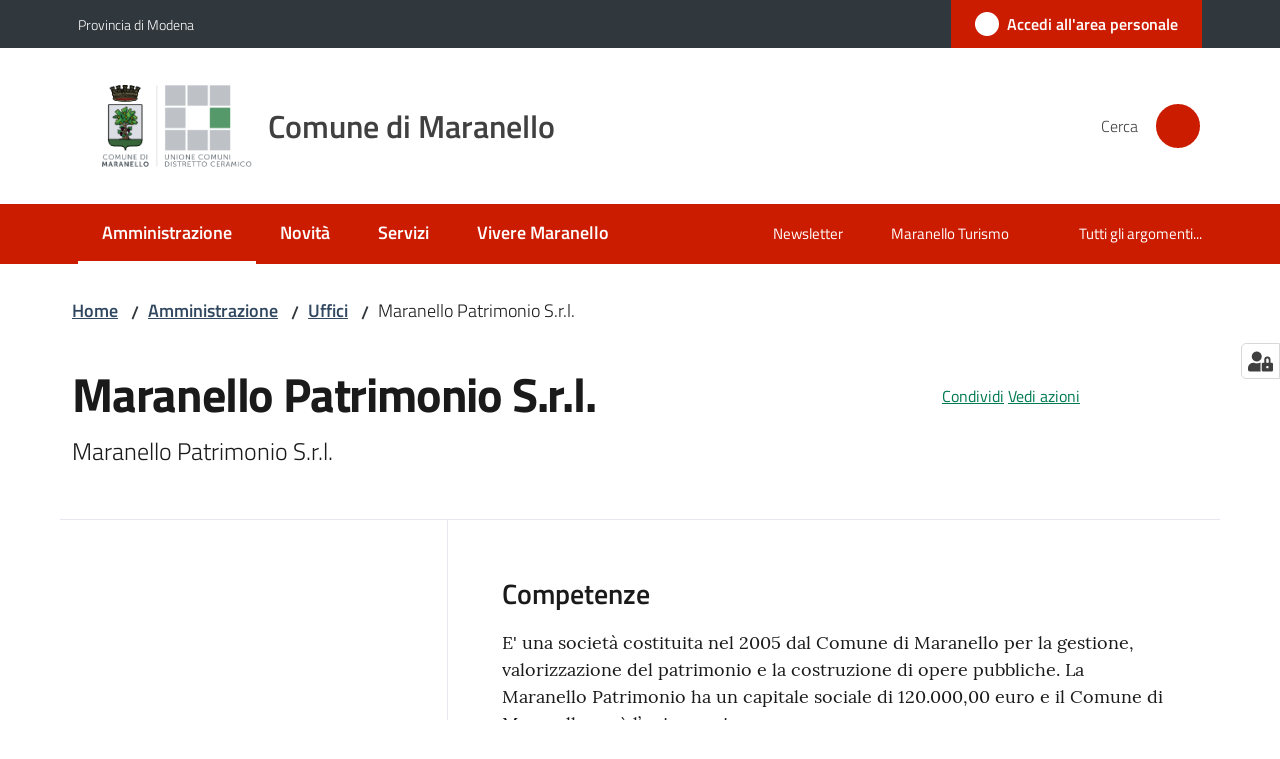

--- FILE ---
content_type: text/html; charset=utf-8
request_url: https://www.comune.maranello.mo.it/amministrazione/uffici/maranello-patrimonio-s-r-l
body_size: 93718
content:
<!doctype html>
              <html lang="it" data-reactroot=""><head><meta charSet="utf-8"/><title data-react-helmet="true">Maranello Patrimonio S.r.l. - Comune di Maranello</title><meta data-react-helmet="true" name="description" content="Maranello Patrimonio S.r.l."/><meta data-react-helmet="true" property="og:title" content="Maranello Patrimonio S.r.l."/><meta data-react-helmet="true" property="og:url" content="https://www.comune.maranello.mo.it/amministrazione/uffici/maranello-patrimonio-s-r-l"/><meta data-react-helmet="true" property="og:description" content="Maranello Patrimonio S.r.l."/><meta data-react-helmet="true" name="twitter:card" content="summary_large_image"/><link data-react-helmet="true" rel="canonical" href="https://www.comune.maranello.mo.it/amministrazione/uffici/maranello-patrimonio-s-r-l"/><link data-react-helmet="true" rel="icon" href="https://www.comune.maranello.mo.it/registry-images/@@images/site_favicon/favicon.ico"/><script data-react-helmet="true" type="application/ld+json">{"@context":"https://schema.org","@type":"BreadcrumbList","itemListElement":[{"@type":"ListItem","position":1,"name":"Amministrazione","item":"https://www.comune.maranello.mo.it/amministrazione"},{"@type":"ListItem","position":2,"name":"Uffici","item":"https://www.comune.maranello.mo.it/amministrazione/uffici"},{"@type":"ListItem","position":3,"name":"Maranello Patrimonio S.r.l."}]}</script><script>window.env = {"RAZZLE_BIND_ADDRESS":"maranello","RAZZLE_HONEYPOT_FIELD":"nome_secondario","RAZZLE_API_PATH":"https:\u002F\u002Fwww.comune.maranello.mo.it","RAZZLE_PUBLIC_URL":"https:\u002F\u002Fwww.comune.maranello.mo.it","RAZZLE_PROXY_REWRITE_TARGET":"\u002FVirtualHostBase\u002Fhttps\u002Fwww.comune.maranello.mo.it:443\u002FPlone\u002F++api++\u002FVirtualHostRoot","RAZZLE_INTERNAL_API_PATH":"http:\u002F\u002Fmaranello:8090","RAZZLE_SENTRY_DSN":"https:\u002F\u002Fc134b6698e9a43279c1b09c3b677cca0@sentry.redturtle.it\u002F117","RAZZLE_SENTRY_RELEASE":"3.3.36","RAZZLE_SENTRY_FRONTEND_CONFIG":"{\"environment\":\"prod\",\"tags\":{\"razzle-env\":\"client\"}}","RAZZLE_SENTRY_BACKEND_CONFIG":"{\"environment\":\"prod\",\"tags\":{\"razzle-env\":\"server\"}}","RAZZLE_MATOMO_URL":"https:\u002F\u002Fingestion.webanalytics.italia.it\u002F","RAZZLE_MATOMO_SITE_ID":"wyqklEE0kX","apiPath":"https:\u002F\u002Fwww.comune.maranello.mo.it","publicURL":"https:\u002F\u002Fwww.comune.maranello.mo.it"};</script><meta property="og:type" content="website"/><meta name="generator" content="Plone 6 - https://plone.org"/><meta name="viewport" content="width=device-width, initial-scale=1, shrink-to-fit=no"/><meta name="apple-mobile-web-app-capable" content="yes"/><link data-chunk="VoltoFeedbackView" rel="preload" as="style" href="/static/css/VoltoFeedbackView.bf6879a1.chunk.css"/><link data-chunk="client" rel="preload" as="style" href="/static/css/client.389728cd.css"/><link data-chunk="client" rel="preload" as="script" href="/static/js/runtime~client.f98e306e.js"/><link data-chunk="client" rel="preload" as="script" href="/static/js/client.ddb6fd4a.js"/><link data-chunk="VoltoFeedbackView" rel="preload" as="script" href="/static/js/VoltoFeedbackView.1d12790c.chunk.js"/><link data-chunk="client" rel="stylesheet" href="/static/css/client.389728cd.css"/><link data-chunk="VoltoFeedbackView" rel="stylesheet" href="/static/css/VoltoFeedbackView.bf6879a1.chunk.css"/></head><body class="view-viewview contenttype-unitaorganizzativa section-amministrazione section-uffici section-maranello-patrimonio-s-r-l is-anonymous public-ui no-user-roles"><div role="navigation" aria-label="Toolbar" id="toolbar"></div><div id="main"><div class="public-ui"><div class="skiplinks" role="complementary" aria-label="Punti di riferimento"><a class="visually-hidden visually-hidden-focusable" href="#view">Vai al contenuto</a><a class="visually-hidden visually-hidden-focusable" href="#navigation">Vai alla navigazione</a><a class="visually-hidden visually-hidden-focusable" href="#footer">Vai al footer</a></div></div><div class="public-ui"><header><div class="it-header-wrapper"><div class="it-header-slim-wrapper" role="navigation" aria-label="Link utili"><div class="container"><div class="row"><div class="col"><div class="it-header-slim-wrapper-content"><a href="https://www.provincia.modena.it/" target="_blank" rel="noopener noreferrer" class="d-lg-block navbar-brand">Provincia di Modena</a><div class="it-header-slim-right-zone header-slim-right-zone"><a href="https://portalecittadino.comune.maranello.mo.it/rwe2/sso/generic/prelogin.jsp?ELANG=it&amp;IATL=it" data-element="personal-area-login" class="btn-icon login-button btn btn-primary btn-full"><span class="rounded-icon"><span style="width:;height:;background-color:transparent" class="icon icon-primary"></span></span><span class="d-none d-lg-block">Accedi all&#x27;area personale</span></a></div></div></div></div></div></div><div class="it-nav-wrapper"><div class="it-header-center-wrapper"><div class="container"><div class="row"><div class="col"><div class="it-header-center-content-wrapper"><div class="it-brand-wrapper ps-4"><a title="Home page" href="/"><img src="https://www.comune.maranello.mo.it/registry-images/@@images/site_logo/logo-comune-maranello.webp" width="149.77551020408163" height="82" alt="Logo" class="icon"/><div class="it-brand-text"><div class="it-brand-title">Comune di Maranello</div></div></a></div><div class="it-right-zone"><div class="it-search-wrapper" role="search" aria-label="Cerca nel sito"><span class="d-none d-md-block">Cerca</span><a class="search-link rounded-icon" aria-label="Cerca" href="/search" role="button"><span style="width:24px;height:24px;background-color:transparent" class="icon"></span></a></div></div></div></div></div></div></div><div class="it-header-navbar-wrapper"><div class="container"><div class="row"><div class="col"><nav id="navigation" aria-label="Menu principale" class="navbar has-megamenu navbar navbar-expand-lg"><div class="container-fluid"><button aria-label="Apri il menu" aria-controls="it-navigation-collapse" aria-expanded="false" type="button" href="#" class="custom-navbar-toggler navbar-toggler"><span style="width:24px;height:24px;background-color:transparent" class="icon"></span></button><div style="display:none" id="it-navigation-collapse" class="navbar-collapsable collapse navbar-collapsable"><div class="overlay" style="display:none"></div><div data-focus-guard="true" tabindex="-1" style="width:1px;height:0px;padding:0;overflow:hidden;position:fixed;top:1px;left:1px"></div><div data-focus-lock-disabled="disabled"><div class="menu-wrapper"><div class="it-brand-wrapper" role="navigation"><a href="/"><img src="https://www.comune.maranello.mo.it/registry-images/@@images/site_logo/logo-comune-maranello.webp" width="149.77551020408163" height="82" alt="Logo" class="icon"/><div class="it-brand-text"><div class="it-brand-title">Comune di Maranello</div></div></a></div><ul data-element="main-navigation" role="menubar" aria-label="Menu principale" class="navbar-nav"><li role="none" class="nav-item active"><a class="focus--mouse nav-link active" data-element="management" role="menuitem" aria-label="Amministrazione" href="/amministrazione"><span>Amministrazione</span><span class="visually-hidden">Menu selezionato</span></a></li><li role="none" class="nav-item"><a class="nav-link" data-element="news" role="menuitem" aria-label="Novità" href="/novita"><span>Novità</span></a></li><li role="none" class="nav-item"><a class="nav-link" data-element="all-services" role="menuitem" aria-label="Servizi" href="/servizi"><span>Servizi</span></a></li><li role="none" class="nav-item"><a class="nav-link" data-element="live" role="menuitem" aria-label="Vivere Maranello" href="/vivere-maranello"><span>Vivere Maranello</span></a></li></ul><ul role="menubar" class="navbar-secondary navbar-nav"><li role="none" class="nav-item"><a class="megamenu nav-link" role="menuitem" href="/footer/contatta-il-comune/newsletter"><span class="">Newsletter</span></a></li><li role="none" class="nav-item"><a href="https://www.maranelloplus.com/" title="Si apre in una nuova scheda" target="_blank" rel="noopener noreferrer" class="megamenu nav-link with-external-link-icon" role="menuitem"><span class="">Maranello Turismo</span><span style="width:1rem;height:1rem;background-color:transparent" class="icon ms-1 align-sub external-link icon-xs xs"></span></a></li><li role="none" class="nav-item"><a class="megamenu nav-link" data-element="all-topics" role="menuitem" href="/argomenti"><span class="">Tutti gli argomenti...</span></a></li></ul></div><div class="close-div" style="display:none"><button class="btn close-menu" type="button" title="Chiudi menu"><span style="width:24px;height:24px;background-color:transparent" class="icon icon-white"></span></button></div></div><div data-focus-guard="true" tabindex="-1" style="width:1px;height:0px;padding:0;overflow:hidden;position:fixed;top:1px;left:1px"></div></div></div></nav></div></div></div></div></div></div></header></div><div id="portal-header-image"></div><div class="public-ui"><section id="briciole" class="container px-4 mt-4"><div class=""><div class="row"><div class="col"><nav class="breadcrumb-container" aria-label="Percorso di navigazione"><ol class="breadcrumb" data-element="breadcrumb"><li class="breadcrumb-item"><a href="/">Home</a><span class="separator">/</span></li><li class="breadcrumb-item"><a href="/amministrazione">Amministrazione</a><span class="separator">/</span></li><li class="breadcrumb-item"><a href="/amministrazione/uffici">Uffici</a><span class="separator">/</span></li><li class="breadcrumb-item"><span>Maranello Patrimonio S.r.l.</span></li></ol></nav></div></div></div></section></div><div class="ui basic segment content-area"><main><div id="view"><div class="container px-4 my-4 uo-view"><a class="visually-hidden" href="#main-content-section">Salta al contenuto</a><div class="PageHeaderWrapper mb-4"><div class="row mb-2 mb-lg-0 page-header"><div class="py-lg-2 page-header-left col-lg-8"><h1 data-element="page-name">Maranello Patrimonio S.r.l.</h1><p class="documentDescription">Maranello Patrimonio S.r.l.</p></div><div class="page-header-right py-lg-4 col-lg-3 offset-lg-1"><div class="d-inline page-sharing dropdown"><button aria-haspopup="true" class="btn btn-dropdown ps-0 dropdown-toggle" aria-expanded="false"><span style="width:;height:;background-color:transparent" class="icon"></span><small>Condividi</small></button><div tabindex="-1" role="menu" aria-hidden="true" class="dropdown-menu"><div class="link-list-wrapper"><ul class="link-list"><li><a target="_target" role="menuitem" tabindex="-1" class="list-item" href="https://www.facebook.com/sharer/sharer.php?u=https://www.comune.maranello.mo.it/amministrazione/uffici/maranello-patrimonio-s-r-l"><span style="width:;height:;background-color:transparent" class="icon"></span><span>Facebook</span></a></li><li><a target="_target" role="menuitem" tabindex="-1" class="list-item" href="https://twitter.com/intent/tweet?url=https://www.comune.maranello.mo.it/amministrazione/uffici/maranello-patrimonio-s-r-l"><svg aria-hidden="true" focusable="false" data-prefix="fab" data-icon="x-twitter" class="icon" alt="Twitter" title="Twitter" role="img" xmlns="http://www.w3.org/2000/svg" viewBox="0 0 496 512" aria-label="Twitter"><path d="M389.2 48h70.6L305.6 224.2 487 464H345L233.7 318.6 106.5 464H35.8L200.7 275.5 26.8 48H172.4L272.9 180.9 389.2 48zM364.4 421.8h39.1L151.1 88h-42L364.4 421.8z"></path></svg><span>Twitter</span></a></li><li><a target="_target" role="menuitem" tabindex="-1" class="list-item" href="https://www.linkedin.com/shareArticle?mini=true&amp;url=https://www.comune.maranello.mo.it/amministrazione/uffici/maranello-patrimonio-s-r-l&amp;title=https://www.comune.maranello.mo.it/amministrazione/uffici/maranello-patrimonio-s-r-l"><span style="width:;height:;background-color:transparent" class="icon"></span><span>LinkedIn</span></a></li><li><a target="_target" role="menuitem" tabindex="-1" class="list-item" href="https://api.whatsapp.com/send?phone=&amp;text=https://www.comune.maranello.mo.it/amministrazione/uffici/maranello-patrimonio-s-r-l"><span style="width:;height:;background-color:transparent" class="icon"></span><span>Whatsapp</span></a></li><li><a target="_target" role="menuitem" tabindex="-1" class="list-item" href="https://t.me/share/url?url=https://www.comune.maranello.mo.it/amministrazione/uffici/maranello-patrimonio-s-r-l&amp;text=Maranello Patrimonio S.r.l."><svg aria-hidden="true" focusable="false" data-prefix="fab" data-icon="telegram" class="icon" alt="Telegram" title="Telegram" role="img" xmlns="http://www.w3.org/2000/svg" viewBox="0 0 496 512" aria-label="Telegram"><path d="M248 8C111 8 0 119 0 256s111 248 248 248 248-111 248-248S385 8 248 8zm121.8 169.9l-40.7 191.8c-3 13.6-11.1 16.9-22.4 10.5l-62-45.7-29.9 28.8c-3.3 3.3-6.1 6.1-12.5 6.1l4.4-63.1 114.9-103.8c5-4.4-1.1-6.9-7.7-2.5l-142 89.4-61.2-19.1c-13.3-4.2-13.6-13.3 2.8-19.7l239.1-92.2c11.1-4 20.8 2.7 17.2 19.5z"></path></svg><span>Telegram</span></a></li></ul></div></div></div><div id="page-actions" class="d-inline page-actions dropdown"><button aria-haspopup="true" class="btn btn-dropdown ps-0 dropdown-toggle" aria-expanded="false"><span style="width:;height:;background-color:transparent" class="icon"></span><small>Vedi azioni</small></button><div tabindex="-1" role="menu" aria-hidden="true" class="dropdown-menu"><div class="link-list-wrapper"><ul class="link-list"><li><a role="menuitem" tabindex="-1" class="list-item"><button type="button" title="Stampa" alt="Stampa" id="print" class="btn btn-link" aria-label="Stampa"><span style="width:;height:;background-color:transparent" class="icon"></span><span>Stampa</span></button></a></li><li><a role="menuitem" tabindex="-1" class="list-item"><a title="Invia" alt="Invia" aria-label="Invia" id="mailto" href="mailto:?subject=Maranello Patrimonio S.r.l.&amp;body=https://www.comune.maranello.mo.it/amministrazione/uffici/maranello-patrimonio-s-r-l"><span style="width:;height:;background-color:transparent" class="icon"></span><span>Invia</span></a></a></li></ul></div></div></div></div></div></div><div class="row row-column-border border-light row-column-menu-left"><aside class="col-lg-4" aria-label="Indice della pagina"></aside><section id="main-content-section" class="col-lg-8 it-page-sections-container border-light" role="region" aria-label="Contenuto dell&#x27;unità organizzativa"><section id="competenze" class="it-page-section mb-5" menu_title="Competenze"><h2 id="header-competenze" class="mb-3 h4">Competenze</h2><div class="richtext-blocks  font-serif"><p>E&#x27; una società costituita nel 2005 dal Comune di Maranello per la gestione, valorizzazione del patrimonio e la costruzione di opere pubbliche. La Maranello Patrimonio ha un capitale sociale di 120.000,00 euro e il Comune di Maranello ne è l’unico socio. <br/>La rappresentanza e la gestione della società è affidata da un amministratore unico che dura in carica tre anni. </p><p><strong>Organi della Società:</strong></p><ul><li>Assemblea dei Soci </li><li>Amministratore Unico</li><li>Sindaco unico</li></ul><p><a href="/amministrazione/uffici/maranello-patrimonio-s-r-l/ASSETTOORGANIZZATIVO.pdf/@@download/file" download=""><strong>Assetto organizzativo (grafico - marzo 2012) della società</strong><span class="enhance-link"> (<span class="file-format">PDF</span> -<!-- --> <span class="file-size">25,0 KB</span>)</span></a></p><ul><li>Amministratore Unico</li><li>Direttore Generale</li><li>Segreteria Amministrativa e Front Office</li><li>Servizio Progettazione e realizzazione OO.PP.</li><li>Manutenzione e Gestione Patrimonio Immobiliare (Manutenzione Straordinaria, Ordinaria e Verde Pubblico)</li></ul><p>Lo <a href="/amministrazione/uffici/maranello-patrimonio-s-r-l/nuovostatutompcoordinato04112008.pdf/@@download/file" download="">Statuto<span class="enhance-link"> (<span class="file-format">PDF</span> -<!-- --> <span class="file-size">50,4 KB</span>)</span></a> nuovo è stato approvato con Del. di C.C. n. 51 del 04/11/2008</p><p>Lo <a href="/amministrazione/uffici/maranello-patrimonio-s-r-l/statutomodificatomaranellopatrimonio2017.pdf/@@download/file" download="">Statuto<span class="enhance-link"> (<span class="file-format">PDF</span> -<!-- --> <span class="file-size">64,3 KB</span>)</span></a> precedente dal 28/02/2017 è stato approvato con Del. di C.C. n. 2 del 24/01/2017</p><p><strong></strong></p><p><a href="http://maranellopatrimonio.trasparenza-valutazione-merito.it/" title="Si apre in una nuova scheda" target="_blank" rel="noopener noreferrer" class="with-external-link-icon"><strong>Amministrazione trasparente</strong><span style="width:1rem;height:1rem;background-color:transparent" class="icon ms-1 align-sub external-link icon-xs xs"></span></a></p><ul><li><a href="https://alice.distrettoceramico.mo.it/PortaleAppaltiMaranello/it/ppgare_ammtrasp_anticorr.wp?actionPath=/ExtStr2/do/FrontEnd/AmmTrasp/listaAdempimentiAnticorruzione.action&amp;currentFrame=7" title="Si apre in una nuova scheda" target="_blank" rel="noopener noreferrer" class="with-external-link-icon">Bandi di gara<span style="width:1rem;height:1rem;background-color:transparent" class="icon ms-1 align-sub external-link icon-xs xs"></span></a></li><li><a href="https://alice.distrettoceramico.mo.it/PortaleAppaltiMaranello/it/ppgare_ammtrasp_anticorr.wp?actionPath=/ExtStr2/do/FrontEnd/AmmTrasp/listaAdempimentiAnticorruzione.action&amp;currentFrame=7" title="Si apre in una nuova scheda" target="_blank" rel="noopener noreferrer" class="with-external-link-icon">Adempimenti Legge 190/2012 art. 1 c.32<span style="width:1rem;height:1rem;background-color:transparent" class="icon ms-1 align-sub external-link icon-xs xs"></span></a></li><li><a href="/amministrazione/uffici/maranello-patrimonio-s-r-l/concorsi-della-maranello-patrimonio">Concorsi</a></li></ul></div></section><section id="struttura" class="it-page-section anchor-offset mb-5"><div class="mb-5"><h2 class="mb-3 h4">Tipologia organizzazione</h2><p class="font-serif">Struttura amministrativa</p></div><div class="mb-5"><h2 id="header-struttura" class="mb-3 h4">Struttura</h2><div class="mb-5"><h3 class="h5">Servizi o uffici di riferimento</h3><div class="card-wrapper card-teaser-wrapper card-teaser-wrapper-equal mb-3"><div class="card card-teaser office-card preview-image-card border-left-card rounded shadow p-3  card-small"><div class="card-body pe-3"><div class="card-title h5"><a title="Lavori Pubblici" data-element="service-area" aria-label="Lavori Pubblici" href="/amministrazione/uffici/lavori-pubblici">Lavori Pubblici</a></div><p class="card-text">Realizzazione di opere pubbliche</p><div><div class="card-text"><p>Via Vittorio Veneto 9</p><p>41053<!-- --> <!-- -->Maranello</p></div></div></div></div><div class="card card-teaser office-card preview-image-card border-left-card rounded shadow p-3  card-small"><div class="card-body pe-3"><div class="card-title h5"><a title="Manutenzione" data-element="service-area" aria-label="Manutenzione" href="/amministrazione/uffici/manutenzione">Manutenzione</a></div><p class="card-text">Opere di manutenzione ordinaria del patrimonio comunale.</p><div><div class="card-text"><p>Via Vittorio Veneto 9</p><p>41053<!-- --> <!-- -->Maranello</p></div></div></div></div></div></div></div></section><section id="persone-struttura" class="it-page-section anchor-offset mb-5 "><h2 class="mb-3 h4" id="header-persone-struttura">Persone</h2><p>Tutte le persone che fanno parte di questo servizio<!-- -->:</p><div class="card-wrapper card-teaser-wrapper card-teaser-wrapper-equal ruolo-persone-struttura row"><div class="mb-3 col-12 col-md-12 col-lg-12 col-xl-6"><div class="card-wrapper"><div class="card-persona card-big-io-comune card-teaser-image card-flex no-after border border-light rounded shadow-sm card"><div class="card-image-wrapper"><div class="card-body"><h3 class="h5 card-title"><a aria-label="Simonetta Gazzetti" href="/amministrazione/personale-amministrativo/simonetta-gazzetti">Simonetta Gazzetti</a></h3><p class="card-text">Segreteria Maranello Patrimonio</p></div></div></div></div></div><div class="mb-3 col-12 col-md-12 col-lg-12 col-xl-6"><div class="card-wrapper"><div class="card-persona card-big-io-comune card-teaser-image card-flex no-after border border-light rounded shadow-sm card"><div class="card-image-wrapper"><div class="card-body"><h3 class="h5 card-title"><a aria-label="Antonella Cappello" href="/amministrazione/personale-amministrativo/antonella-cappello">Antonella Cappello</a></h3><p class="card-text">Segreteria Maranello Patrimonio</p></div></div></div></div></div><div class="mb-3 col-12 col-md-12 col-lg-12 col-xl-6"><div class="card-wrapper"><div class="card-persona card-big-io-comune card-teaser-image card-flex no-after border border-light rounded shadow-sm card"><div class="card-image-wrapper"><div class="card-body"><h3 class="h5 card-title"><a aria-label="Elena Benanti" href="/amministrazione/personale-amministrativo/cristina-trinelli">Elena Benanti</a></h3><p class="card-text">Segreteria Maranello Patrimonio</p></div></div></div></div></div></div></section><section id="servizi_offerti" class="it-page-section anchor-offset mb-5 "><h2 id="header-servizi_offerti" class="mb-3 h4">Servizi disponibili</h2><div class="card-wrapper card-teaser-wrapper align-items-stretch row"><div class="col-12 col-lg-6"><div class="card-wrapper"><div class="shadow rounded card-big-io-comune p-3 my-3 card"><div class="card-body"><div class="category-top"><a class="category">Tributi, finanze e contravvenzioni</a></div><h5 class="card-title"><a href="/servizi/tributi-finanze-e-contravvenzioni/canone-unico-patrimoniale-per-occupazione-di-suolo-pubblico-e-pubblicita-e-canone-mercatale">Canone unico patrimoniale per occupazione di suolo pubblico e pubblicità, e canone mercatale</a></h5><p class="card-text">Canone dovuto per la diffusione di messaggi pubblicitari, pubbliche affissioni, occupazione di spazi ed aree pubbliche e da chi fa i mercati. </p></div></div></div></div><div class="col-12 col-lg-6"><div class="card-wrapper"><div class="shadow rounded card-big-io-comune p-3 my-3 card"><div class="card-body"><div class="category-top"><a class="category">Tributi, finanze e contravvenzioni</a></div><h5 class="card-title"><a href="/servizi/tributi-finanze-e-contravvenzioni/pubblicita-permanente">Pubblicità permanente</a></h5><p class="card-text">Modello richiesta autorizzazione permanente all&#x27;installazione di impianti pubblicitari e relativo rinnovo</p></div></div></div></div><div class="col-12 col-lg-6"><div class="card-wrapper"><div class="shadow rounded card-big-io-comune p-3 my-3 card"><div class="card-body"><div class="category-top"><a class="category">Tributi, finanze e contravvenzioni</a></div><h5 class="card-title"><a href="/servizi/tributi-finanze-e-contravvenzioni/pubblicita-temporanea">Pubblicità temporanea</a></h5><p class="card-text">Per affiggere locandine, cartelli, striscioni o altre forme di pubblicità a carattere temporaneo ti devi rivolgere all&#x27;Ufficio Unico Affissioni per fare una dichiarazione degli stessi.</p></div></div></div></div></div></section><section id="contatti" class="it-page-section anchor-offset mb-5"><h2 id="header-contatti" class="mb-3 h4">Contatti</h2><div class="mb-5"><div class="card-wrapper card-teaser-wrapper align-items-stretch"><div class="card card-teaser shadow mt-3 border-left-card card-big-io-comune pt-4 pb-4 ps-3 pe-4 rounded location-item"><div class="card-body"><div class="card-title h5 venue-card-title"><a title="Sede di Via Vittorio Veneto" href="/vivere-maranello/luoghi/comune-di-maranello-2">Sede di Via Vittorio Veneto</a></div><div class="card-text"><p>Via Vittorio Veneto 9 - Maranello - 41053</p></div></div><div class="avatar size-lg"><img src="/vivere-maranello/luoghi/comune-di-maranello-2/@@images/preview_image-3648-bd6b14b45306d64d89ec82d6c9cbdb26.jpeg" width="3648" height="2736" class="" srcSet="/vivere-maranello/luoghi/comune-di-maranello-2/@@images/preview_image-16-5d39b8f1f5aca329a68a5637ff2bab94.jpeg 16w, /vivere-maranello/luoghi/comune-di-maranello-2/@@images/preview_image-32-2a0bb12dee410eed8c4a4563b285b2b4.jpeg 32w, /vivere-maranello/luoghi/comune-di-maranello-2/@@images/preview_image-64-0401ceb74ed14a441946eb777f1f88ef.jpeg 64w, /vivere-maranello/luoghi/comune-di-maranello-2/@@images/preview_image-128-f30b9787cc3c7c267004e87253b2a733.jpeg 128w, /vivere-maranello/luoghi/comune-di-maranello-2/@@images/preview_image-200-0afe0883ff29f6724cbccfab7efc2d93.jpeg 200w, /vivere-maranello/luoghi/comune-di-maranello-2/@@images/preview_image-250-41591ec05e7b4355a71136a1b905344f.jpeg 250w, /vivere-maranello/luoghi/comune-di-maranello-2/@@images/preview_image-300-8b71a88d10cd33cc28396e2aa09e611b.jpeg 300w, /vivere-maranello/luoghi/comune-di-maranello-2/@@images/preview_image-400-2320a2e70936bea6a865b3b1327a43b2.jpeg 400w, /vivere-maranello/luoghi/comune-di-maranello-2/@@images/preview_image-600-46c3aa660fa0b4c4f677bd491acc5241.jpeg 600w, /vivere-maranello/luoghi/comune-di-maranello-2/@@images/preview_image-800-fc52578f90260a9eea15a61870b8705d.jpeg 800w, /vivere-maranello/luoghi/comune-di-maranello-2/@@images/preview_image-1000-bee56e2737ccc0b8d8ce3f203a10a8fe.jpeg 1000w, /vivere-maranello/luoghi/comune-di-maranello-2/@@images/preview_image-1200-c3920abc6f339b5d007d720eee9d6ed5.jpeg 1200w, /vivere-maranello/luoghi/comune-di-maranello-2/@@images/preview_image-1600-a59de343c300fab7c225a76972a54ed3.jpeg 1600w, /vivere-maranello/luoghi/comune-di-maranello-2/@@images/preview_image-3648-bd6b14b45306d64d89ec82d6c9cbdb26.jpeg 3648w" loading="lazy" decoding="async" alt="" sizes="80px"/></div></div></div></div><div class="mb-5"><div class="shadow rounded my-3 pt-0 contacts-card card-teaser card"><div class="card-body"><div class="h5 card-title"></div><p class="card-text"><span><strong><span class="pdc-type">telefono</span><span class="pdc-desc">:<!-- --> </span></strong><a href="tel:+39 0536 240067" target="_blank" rel="noopener noreferrer" aria-label="Telefono: +39 0536 240067">+39 0536 240067</a></span><span><strong><span class="pdc-type">email</span><span class="pdc-desc">:<!-- --> </span></strong><a href="mailto:simonetta.gazzetti@comune.maranello.mo.it" target="_blank" rel="noopener noreferrer" aria-label="E-mail: simonetta.gazzetti@comune.maranello.mo.it">simonetta.gazzetti@comune.maranello.mo.it</a></span><span><strong><span class="pdc-type">email</span><span class="pdc-desc">:<!-- --> </span></strong><a href="mailto:segreteriamp@comune.maranello.mo.it" target="_blank" rel="noopener noreferrer" aria-label="E-mail: segreteriamp@comune.maranello.mo.it">segreteriamp@comune.maranello.mo.it</a></span><span><strong><span class="pdc-type">pec</span><span class="pdc-desc">:<!-- --> </span></strong><a href="mailto:comune.maranello@cert.comune.maranello.mo.it" target="_blank" rel="noopener noreferrer" aria-label="PEC: comune.maranello@cert.comune.maranello.mo.it">comune.maranello@cert.comune.maranello.mo.it</a></span><span><strong><span class="pdc-type">pec</span><span class="pdc-desc">:<!-- --> </span></strong><a href="mailto:maranello.patrimonio@cert.comune.maranello.mo.it" target="_blank" rel="noopener noreferrer" aria-label="PEC: maranello.patrimonio@cert.comune.maranello.mo.it">maranello.patrimonio@cert.comune.maranello.mo.it</a></span></p></div></div></div></section><section id="allegati" class="it-page-section anchor-offset mb-5"><h2 class="mb-3 h4" id="header-allegati">Documenti</h2><div class="mb-5 mt-3"></div><div class="card-wrapper card-teaser-wrapper documenti-pubblici row"></div></section><section id="metadata" class="it-page-section mb-5"><p class="font-serif mb-0 mt-4 last-modified"><strong>Ultimo aggiornamento<!-- -->:</strong> <!-- -->28-10-2025, 18:30</p></section></section></div></div></div></main></div><div class="public-ui" id="customer-satisfaction-form"><section class="bg-primary customer-satisfaction"><div class="container"><div class="d-flex justify-content-center bg-primary row"><div class="col-12 col-lg-6 col"><div class="feedback-form" role="form" aria-label="Modulo di soddisfazione"><div class="card-wrapper"><div data-element="feedback" class="shadow card-wrapper py-4 px-4 card"><h2 id="vf-radiogroup-label" class="title-medium-2-semi-bold mb-0" data-element="feedback-title">Quanto sono chiare le informazioni su questa pagina?</h2><div class="rating-container mb-0"><fieldset aria-controls="vf-more-negative" class="rating rating-label mb-3"><legend class="visually-hidden">Valuta da 1 a 5 stelle</legend><input type="radio" id="star1b" name="satisfaction" value="1" class="volto-feedback-rating mb-0" data-element="feedback-rate-1" aria-label="Valuta 1 stelle su 5"/><label for="star1b" class="form-label"><svg xmlns="http://www.w3.org/2000/svg" viewBox="0 0 24 24" class="icon rating-star icon-sm" role="img"><path fill="none" d="M0 0h24v24H0z"></path></svg></label><input type="radio" id="star2b" name="satisfaction" value="2" class="volto-feedback-rating mb-0" data-element="feedback-rate-2" aria-label="Valuta 2 stelle su 5"/><label for="star2b" class="form-label"><svg xmlns="http://www.w3.org/2000/svg" viewBox="0 0 24 24" class="icon rating-star icon-sm" role="img"><path fill="none" d="M0 0h24v24H0z"></path></svg></label><input type="radio" id="star3b" name="satisfaction" value="3" class="volto-feedback-rating mb-0" data-element="feedback-rate-3" aria-label="Valuta 3 stelle su 5"/><label for="star3b" class="form-label"><svg xmlns="http://www.w3.org/2000/svg" viewBox="0 0 24 24" class="icon rating-star icon-sm" role="img"><path fill="none" d="M0 0h24v24H0z"></path></svg></label><input type="radio" id="star4b" name="satisfaction" value="4" class="volto-feedback-rating mb-0" data-element="feedback-rate-4" aria-label="Valuta 4 stelle su 5"/><label for="star4b" class="form-label"><svg xmlns="http://www.w3.org/2000/svg" viewBox="0 0 24 24" class="icon rating-star icon-sm" role="img"><path fill="none" d="M0 0h24v24H0z"></path></svg></label><input type="radio" id="star5b" name="satisfaction" value="5" class="volto-feedback-rating mb-0" data-element="feedback-rate-5" aria-label="Valuta 5 stelle su 5"/><label for="star5b" class="form-label"><svg xmlns="http://www.w3.org/2000/svg" viewBox="0 0 24 24" class="icon rating-star icon-sm" role="img"><path fill="none" d="M0 0h24v24H0z"></path></svg></label></fieldset></div><fieldset id="vf-more-positive" class="answers-step" data-step="0" aria-expanded="false" aria-hidden="true" data-element="feedback-rating-positive"><div class="answers-header"><legend>Quali sono stati gli aspetti che hai preferito?</legend><span>1/2</span></div><form class="answers-form"></form></fieldset><fieldset id="vf-more-negative" class="answers-step" data-step="0" aria-expanded="false" aria-hidden="true" data-element="feedback-rating-negative"><div class="answers-header"><legend>Dove hai incontrato le maggiori difficoltà?</legend><span>1/2</span></div><form class="answers-form"></form></fieldset><fieldset class="comments-step d-none" data-step="0" aria-expanded="false" aria-hidden="true"><div class="comments-header"><legend>Vuoi aggiungere altri dettagli?</legend><span>1/2</span></div><div class="comment w-100"><form class=""><div class="mb-3"><div class="mt-1 form-group"><textarea rows="3" tabindex="0" aria-invalid="false" data-element="feedback-input-text" autoComplete="off" aria-describedby="commentDescription" id="comment" class="mt-1" placeholder="Dacci il tuo parere per aiutarci a migliorare la qualità del sito"></textarea><label for="comment" class="active">Dettaglio</label><small id="commentDescription" class="form-text">Inserire massimo 200 caratteri</small></div></div></form></div></fieldset><div class="hpt_widget"><input type="text" name="nome_secondario" aria-label="nome_secondario"/></div><div class="form-step-actions flex-nowrap w100 justify-content-center button-shadow d-none" aria-hidden="true"><button type="button" class="me-4 fw-bold btn btn-outline-primary disabled" aria-disabled="true">Indietro</button><button type="button" aria-disabled="true" class="fw-bold btn btn-primary disabled">Avanti</button></div></div></div></div></div></div></div></section></div><footer class="it-footer" id="footer"><div class="it-footer-main"><div class="container"><section><div class="clearfix row"><div class="col-sm-12"><div class="it-brand-wrapper"><img src="/static/media/logo-eu-inverted.16e7a266.svg" width="167" height="41" alt="Finanziato dall&#x27;Unione Europea - Next Generation EU" loading="lazy" decoding="async" class="nextGenerationEULogo"/><a href="/"><img src="https://www.comune.maranello.mo.it/registry-images/@@images/site_logo_footer/logo-white.svg" width="114" height="114" alt="Logo" class="icon"/><div class="it-brand-text"><div class="h2">Comune di Maranello</div></div></a></div></div></div></section><section><div class="row"><div class="pb-4 col-sm-6 col-md-3 col-lg-3"><h4><span style="width:1.25rem;height:1.25rem;background-color:transparent" class="icon me-2 icon-white icon-sm sm"></span><a title="Vai alla pagina: Amministrazione" class="underlined" href="/amministrazione">Amministrazione</a></h4><div class="link-list-wrapper"><ul class="footer-list clearfix link-list"><li><a title="Vai alla pagina: Organi di governo" class="list-item" href="/amministrazione/organi-di-governo">Organi di governo</a></li><li><a title="Vai alla pagina: Aree amministrative" class="list-item" href="/amministrazione/aree-amministrative">Aree amministrative</a></li><li><a title="Vai alla pagina: Uffici" class="list-item" href="/amministrazione/uffici">Uffici</a></li><li><a title="Vai alla pagina: Enti e fondazioni" class="list-item" href="/amministrazione/enti-e-fondazioni">Enti e fondazioni</a></li><li><a title="Vai alla pagina: Personale Amministrativo" class="list-item" href="/amministrazione/personale-amministrativo">Personale Amministrativo</a></li><li><a title="Vai alla pagina: Politici" class="list-item" href="/amministrazione/politici">Politici</a></li><li><a title="Vai alla pagina: Documenti e dati" class="list-item" href="/amministrazione/documenti-e-dati">Documenti e dati</a></li></ul></div></div><div class="pb-4 col-sm-6 col-md-3 col-lg-3"><h4><span style="width:1.25rem;height:1.25rem;background-color:transparent" class="icon me-2 icon-white icon-sm sm"></span><a title="Vai alla pagina: Novità" class="underlined" href="/novita">Novità</a></h4><div class="link-list-wrapper"><ul class="footer-list clearfix link-list"><li><a title="Vai alla pagina: Notizie" class="list-item" href="/novita/notizie">Notizie</a></li><li><a title="Vai alla pagina: Comunicati" class="list-item" href="/novita/comunicati">Comunicati</a></li><li><a title="Vai alla pagina: Avvisi" class="list-item" href="/novita/avvisi">Avvisi</a></li></ul></div></div><div class="pb-4 col-sm-6 col-md-3 col-lg-3"><h4><span style="width:1.25rem;height:1.25rem;background-color:transparent" class="icon me-2 icon-white icon-sm sm"></span><a title="Vai alla pagina: Servizi" class="underlined" href="/servizi">Servizi</a></h4><div class="link-list-wrapper"><ul class="footer-list clearfix link-list"><li><a title="Vai alla pagina: Ambiente" class="list-item" href="/servizi/ambiente">Ambiente</a></li><li><a title="Vai alla pagina: Anagrafe e stato civile" class="list-item" href="/servizi/anagrafe-e-stato-civile">Anagrafe e stato civile</a></li><li><a title="Vai alla pagina: Autorizzazioni" class="list-item" href="/servizi/autorizzazioni">Autorizzazioni</a></li><li><a title="Vai alla pagina: Catasto e urbanistica" class="list-item" href="/servizi/catasto-e-urbanistica">Catasto e urbanistica</a></li><li><a title="Vai alla pagina: Cultura e tempo libero" class="list-item" href="/servizi/cultura-e-tempo-libero">Cultura e tempo libero</a></li><li><a title="Vai alla pagina: Educazione e formazione" class="list-item" href="/servizi/educazione-e-formazione">Educazione e formazione</a></li><li><a title="Vai alla pagina: Giustizia e sicurezza pubblica" class="list-item" href="/servizi/giustizia-e-sicurezza-pubblica">Giustizia e sicurezza pubblica</a></li><li><a title="Vai alla pagina: Imprese e commercio" class="list-item" href="/servizi/imprese-e-commercio">Imprese e commercio</a></li><li><a title="Vai alla pagina: Mobilità e trasporti" class="list-item" href="/servizi/mobilita-e-trasporti">Mobilità e trasporti</a></li><li><a title="Vai alla pagina: Salute, benessere e assistenza" class="list-item" href="/servizi/salute-benessere-e-assistenza">Salute, benessere e assistenza</a></li><li><a title="Vai alla pagina: Tributi, finanze e contravvenzioni" class="list-item" href="/servizi/tributi-finanze-e-contravvenzioni">Tributi, finanze e contravvenzioni</a></li><li><a title="Vai alla pagina: Vita lavorativa" class="list-item" href="/servizi/vita-lavorativa">Vita lavorativa</a></li></ul></div></div><div class="pb-4 col-sm-6 col-md-3 col-lg-3"><h4><a title="Vai alla pagina: Vivere Maranello" class="underlined" href="/vivere-maranello">Vivere Maranello</a></h4><div class="link-list-wrapper"><ul class="footer-list clearfix link-list"><li><a title="Vai alla pagina: Luoghi" class="list-item" href="/vivere-maranello/luoghi">Luoghi</a></li><li><a title="Vai alla pagina: Eventi" class="list-item" href="/vivere-maranello/eventi">Eventi</a></li><li><a title="Vai alla pagina: Foreign citizens" class="list-item" href="/vivere-maranello/foreign-citizens">Foreign citizens</a></li><li><a title="Vai alla pagina: Pubblicazioni" class="list-item" href="/vivere-maranello/pubblicazioni">Pubblicazioni</a></li><li><a title="Vai alla pagina: Photo gallery" class="list-item" href="/vivere-maranello/photo-gallery">Photo gallery</a></li></ul></div></div></div></section><section class="py-4"><div class="row"><div class="pb-2 col-md-3 col-lg-3"><p class="h4">Contatti</p><div><ul keys="3rjs3,depcn,a83bu,ejkdf,f053t,3en60,6cbh,46vmc,1nleo,eo113,303ap,8t2m6,4l101,9ojr0,bfl34" depth="0"><li><strong>Indirizzo</strong></li><li>Piazza Libertà, 33</li><li>41053 Maranello (MO)</li><li><strong>Centralino</strong></li><li>0536 240011</li><li><strong>URP</strong></li><li>Piazza Libertà, 33</li><li>0536 240000</li><li><a href="mailto:urp@comune.maranello.mo.it" title="opensInNewTab" rel="noopener noreferrer">urp@comune.maranello.mo.it<span style="width:1rem;height:1rem;background-color:transparent" class="icon ms-1 align-sub external-link icon-xs xs"></span></a></li><li>C.F. - P.IVA 00262700362</li><li><a href="/footer/contatta-il-comune/scrivi-al-comune">Scrivi al Comune</a></li><li><a href="/amministrazione/uffici/ufficio-relazioni-con-il-pubblico">URP</a></li><li><a href="/footer/posta-elettronica-certificata">Posta elettronica certificata - PEC</a></li><li><a href="/amministrazione/uffici/polizia-locale">Polizia Locale</a></li><li><a href="/footer/whatsapp-polizia-municipale">Whatsapp Polizia Locale</a></li></ul></div></div><div class="pb-2 col-md-3 col-lg-3"><p class="h4"></p><div><ul keys="86ss1,a3np8,f3779,9ja1t" depth="0"><li><a data-element="faq" href="/leggi-le-faq">Leggi le FAQ</a></li><li><a href="https://portalecittadino.comune.maranello.mo.it/elixFormsCustom/web/PNRR_include/prenotazione-appuntamenti.jsp" title="opensInNewTab" target="_blank" rel="noopener noreferrer" data-element="appointment-booking">Prenotazione appuntamento<span style="width:1rem;height:1rem;background-color:transparent" class="icon ms-1 align-sub external-link icon-xs xs"></span></a></li><li><a data-element="report-inefficiency" href="/segnalazione-disservizio">Segnalazione disservizio</a></li><li><a href="/richiesta-di-assistenza">Richiesta di assistenza</a></li></ul><p><br/></p><p><br/></p><p><br/></p><ul keys="a32t5" depth="0"><li><a href="https://sites.google.com/distrettoceramico.mo.it/e-comunedimaranello/" title="opensInNewTab" target="_blank" rel="noopener noreferrer">Area riservata: Intranet Comune di Maranello<span style="width:1rem;height:1rem;background-color:transparent" class="icon ms-1 align-sub external-link icon-xs xs"></span></a></li></ul></div></div><div class="pb-2 col-md-3 col-lg-3"><p class="h4"></p><div><ul keys="tk6a,1aeon,5vmlm,69va4,4o1jm,4eo46" depth="0"><li><a href="/amministrazione/albo-pretorio-on-line">Albo pretorio on line</a></li><li><a href="/amministrazione/amministrazione-trasparente">Amministrazione trasparente</a></li><li><a data-element="privacy-policy-link" href="/informativa-privacy">Informativa privacy</a></li><li><a data-element="legal-notes" href="/note-legali">Note legali</a></li><li><a href="https://form.agid.gov.it/view/da184150-8e3c-11f0-8837-05f44c865f63" title="opensInNewTab" target="_blank" rel="noopener noreferrer" data-element="accessibility-link">Dichiarazione di accessibilità<span style="width:1rem;height:1rem;background-color:transparent" class="icon ms-1 align-sub external-link icon-xs xs"></span></a></li><li><a href="https://docs.google.com/forms/d/e/1FAIpQLSeKdE2f6wQsBSaW04cD-XkWjjKeDP-0RzPlHmBUIGp4A1yLbw/viewform" title="opensInNewTab" target="_blank" rel="noopener noreferrer">Feedback sull&#x27;accessibilità<span style="width:1rem;height:1rem;background-color:transparent" class="icon ms-1 align-sub external-link icon-xs xs"></span></a></li></ul></div></div><div class="pb-2 col-md-3 col-lg-3"><p class="h4">Seguici su</p><div><p><br/></p></div></div></div></section></div></div><div class="it-footer-small-prints clearfix"><div class="container"><ul class="it-footer-small-prints-list list-inline mb-0 d-flex flex-column flex-md-row"><li class="list-inline-item"><a href="/sitemap">Sitemap</a></li><li class="list-inline-item"><a href="/piano-di-miglioramento-del-sito">Piano di miglioramento del sito</a></li><li class="list-inline-item"><a href="/opendata">Opendata</a></li><li class="list-inline-item"><button class="footer-gdpr-privacy-show-banner">Impostazioni cookie</button></li></ul></div></div></footer><div class="Toastify"></div><button class="gdpr-privacy-show-banner" title="Mostra impostazioni cookies"><img src="/static/media/user-lock-solid.6f1c7bdf.svg" alt="Mostra impostazioni cookies"/></button></div><div role="complementary" aria-label="Sidebar" id="sidebar"></div><script charSet="UTF-8">window.__data={"router":{"location":{"pathname":"\u002Famministrazione\u002Fuffici\u002Fmaranello-patrimonio-s-r-l","search":"","hash":"","state":undefined,"key":"3mcqkp","query":{}},"action":"POP"},"intl":{"defaultLocale":"en","locale":"it","messages":{"\u003Cp\u003EAdd some HTML here\u003C\u002Fp\u003E":"\u003Cp\u003EAggiungi dell'HTML qui\u003C\u002Fp\u003E","Account Registration Completed":"Registrazione account completata","Account activation completed":"Attivazione account completata","Action":"Azione","Action changed":"L'azione è stata modificata","Action: ":"Azione: ","Actions":"Azioni","Activate and deactivate":"Questa è la sezione per la configurazione dei prodotti aggiuntivi, puoi attivare e disattivare i prodotti aggiuntivi attraverso la seguente lista.","Active":"Attiva","Active content rules in this Page":"Regole di contenuto attive in questa Pagina","Add":"Aggiungi","Add (object list)":"Aggiungi","Add Addons":"Per fare in modo che un prodotto aggiuntivo venga visualizzato qui aggiungilo nella configurazione del buildout, esegui il buildout e riavvia il server. Per maggiori informazioni vedi","Add Content":"Aggiungi un contenuto","Add Content Rule":"Aggiungi una regola di contenuto","Add Rule":"Aggiungi una regola","Add Translation…":"Aggiungi traduzione…","Add User":"Aggiungi un utente","Add a description…":"Aggiungi una descrizione…","Add a new alternative url":"Aggiungi un nuovo url alternativo","Add action":"Aggiungi un'azione","Add block":"Aggiungi blocco","Add block in position {index}":"Aggiungi un blocco alla posizione {index}","Add block…":"Aggiungi un blocco…","Add condition":"Aggiungi una condizione","Add content rule":"Aggiungi una regola di contenuto","Add criteria":"Aggiungi un criterio","Add date":"Aggiungi una data","Add element to container":"Aggiungi un elemento al container","Add field":"Aggiungi campo","Add fieldset":"Aggiungi un nuovo insieme di campi","Add group":"Aggiungi un gruppo","Add new content type":"Aggiungi un nuovo tipo di contenuto","Add new group":"Aggiungi un nuovo gruppo","Add new user":"Aggiungi nuovo utente","Add to Groups":"Aggiungi ai gruppi","Add users to group":"Aggiungi gli utenti al gruppo","Add vocabulary term":"Aggiungi termine","Add {type}":"Aggiungi {type}","Add-Ons":"Prodotti aggiuntivi","Add-ons":"Prodotti aggiuntivi","Add-ons Settings":"Impostazioni prodotti aggiuntivi","Added":"Aggiunta","Additional date":"Data aggiuntiva","Addon could not be installed":"Non è stato possibile installare l'addon","Addon could not be uninstalled":"Non è stato possibile disinstallare l'addon","Addon could not be upgraded":"Non è stato possibile aggiornare l'addon","Addon installed succesfuly":"L'addon è stato installato correttamente","Addon uninstalled succesfuly":"L'addon è stato disinstallato correttamente","Addon upgraded succesfuly":"L'addon è stato aggiornato correttamente","Advanced facet?":"Filtri avanzati?","Advanced facets are initially hidden and displayed on demand":"I filtri avanzati sono inizialmente nascosti e vengono visualizzati su richiesta ","Album view":"Vista album","Alias":"Alias","Alias has been added":"L'alias è stato aggiunto","Alignment":"Allineamento","All":"Tutti","All content":"Tutti i contenuti","All existing alternative urls for this site":"Tutti gli url alternativi per questo sito","Alphabetically":"Alfabetico","Alt text":"Testo alternativo","Alt text hint":"Lascia vuoto se l'immagine è decorativa.","Alt text hint link text":"Descrivi lo scopo dell'immagine.","Alternative url path (Required)":"Percorso url alternativo (Obbligatorio)","Alternative url path must start with a slash.":"Il percorso url alternativo comincia con uno slash ","Alternative url path → target url path (date and time of creation, manually created yes\u002Fno)":"Percorso url alternativo → percorso url di destinazione (data e ora di creazione, creata manualmente sì\u002Fno)","Applied to subfolders":"Applicato alle sottocartelle","Applies to subfolders?":"Applicare alle sottocartelle?","Apply to subfolders":"Applica a sottocartelle","Apply working copy":"Applica la copia di lavoro","Are you sure you want to delete this field?":"Sicuro di voler eliminare questo campo?","Are you sure you want to delete this fieldset including all fields?":"Sicuro di voler eliminare questo insieme di campi compresi tutti i campi contenuti?","Ascending":"Crescente","Assign the {role} role to {entry}":"Assegnare il ruolo di {role} a {entry}","Assignments":"Assegnazione","Available":"Disponibile","Available content rules:":"Regole di contenuto disponibili:","Back":"Indietro","Base":"Base","Base search query":"Ricerca iniziale","Block":"Blocco","Both email address and password are case sensitive, check that caps lock is not enabled.":"E-mail e password distinguono entrambi le maiuscole dalle minuscole, verifica di non avere il Blocco maiuscole attivato.","Breadcrumbs":"Briciole di pane","Broken relations":"Relazioni corrotte","Browse":"Sfoglia","Browse the site, drop an image, or type a URL":"Cerca nel sito, trascina un'immagine, o inserisci un URL","Browse the site, drop an image, or type an URL":"Sfoglia i contenuti, rilascia un'immagine o digita un URL","By default, permissions from the container of this item are inherited. If you disable this, only the explicitly defined sharing permissions will be valid. In the overview, the symbol {inherited} indicates an inherited value. Similarly, the symbol {global} indicates a global role, which is managed by the site administrator.":"Di norma, i permessi di questo elemento vengono ereditati dal contenitore. Se disabiliti questa opzione, verranno considerati solo i permessi di condivisione definiti esplicitamente. Nel sommario, il simbolo {inherited} indica una impostazione ereditata. Analogamente, il simbolo {global} indica un ruolo globale, che è gestito dall'amministratore del sito","Cache Name":"Nome della cache","Can not edit Layout for \u003Cstrong\u003E{type}\u003C\u002Fstrong\u003E content-type as it doesn't have support for \u003Cstrong\u003EVolto Blocks\u003C\u002Fstrong\u003E enabled":"Non è possibile modificare il Layout per il tipo \u003Cstrong\u003E{type}\u003C\u002Fstrong\u003E poichè non ha abilitato il supporto per i \u003Cstrong\u003Eblocchi\u003C\u002Fstrong\u003E","Can not edit Layout for \u003Cstrong\u003E{type}\u003C\u002Fstrong\u003E content-type as the \u003Cstrong\u003EBlocks behavior\u003C\u002Fstrong\u003E is enabled and \u003Cstrong\u003Eread-only\u003C\u002Fstrong\u003E":"Non è possibile modificare il Layout per il tipo \u003Cstrong\u003E{type}\u003C\u002Fstrong\u003E poichè il \u003Cstrong\u003EBlocks behavior\u003C\u002Fstrong\u003E è abilitato ma in \u003Cstrong\u003Esola lettura\u003C\u002Fstrong\u003E","Cancel":"Annulla","Cell":"Cella","Center":"Centrato","Change Note":"Cambia Nota","Change Password":"Cambia Password","Change State":"Cambia Stato","Change workflow state recursively":"Cambia stato di workflow ricorsivamente","Changes applied.":"Modifiche applicate.","Changes saved":"Modifiche salvate","Changes saved.":"Modifiche salvate.","Checkbox":"Checkbox","Choices":"Scelte","Choose Image":"Seleziona un'immagine","Choose Target":"Seleziona la destinazione","Choose a file":"Scegli un file","Clear":"Annulla","Clear filters":"Azzera filtri","Clear search":"Cancella ricerca","Click to download full sized image":"Clicca per scaricare l'immagine in dimensione originale","Close":"Chiudi","Close menu":"Chiudi menu","Code":"Codice","Collapse item":"Collassa elemento","Collection":"Collezione","Color":"Colore","Comment":"Commento","Commenter":"Autore","Comments":"Commenti","Compare":"Confronta","Condition changed":"La condizione è stata modificata","Condition: ":"Condizione: ","Configuration Versions":"Versioni di configurazione","Configure Content Rule":"Configura la regola di contenuto","Configure Content Rule: {title}":"Configura la regola di contenuto: {title}","Configure content rule":"Configura la regola di contenuto","Confirm password":"Conferma password","Connection refused":"Connessione rifiutata","Contact form":"Form di contatto","Contained items":"Elementi contenuti","Container settings":"Impostazioni del container","Content":"Contenuto","Content Rule":"Regola di contenuto","Content Rules":"Regole di contenuto","Content rules for {title}":"Regole di contenuto per {titolo}","Content rules from parent folders":"Regole di contenuto da cartelle padre","Content that links to or references {title}":"Contenuto collegato a {title}","Content type created":"Il tipo di contenuto è stato creato","Content type deleted":"Il tipo di contenuto è stato eliminato","Contents":"Contenuti","Controls":"Controlli","Copy":"Copia","Copy blocks":"Copia blocchi","Copyright":"Copyright","Copyright statement or other rights information on this item.":"Informazioni sul copyright o su altri diritti dell'elemento.","Create or delete relations to target":"Crea o elimina relazioni con la destinazione","Create working copy":"Crea copia di lavoro","Created by {creator} on {date}":"Creato da {creator} il {date}","Created on":"Creato il","Creator":"Autore","Creators":"Autori","Criteria":"Criteri","Current active configuration":"Configurazione attiva corrente","Current filters applied":"Filtri attualmente applicati","Current password":"Password corrente","Cut":"Taglia","Cut blocks":"Taglia blocchi","Daily":"Giornaliera","Database":"Database","Database Information":"Informazioni sul database","Database Location":"Posizione del database","Database Size":"Dimensione del database","Database main":"Database principale","Date":"Data","Date (newest first)":"Data (prima i più recenti)","Default":"Default","Default view":"Vista default","Delete":"Elimina","Delete Group":"Elimina gruppo","Delete Type":"Rimuovi tipo di contenuto","Delete User":"Elimina utente","Delete action":"Cancella azione","Delete blocks":"Elimina blocchi","Delete col":"Elimina colonna","Delete condition":"Cancella condizione","Delete row":"Elimina riga","Delete selected items?":"Vuoi eliminare gli elementi selezionati?","Delete this item?":"Vuoi eliminare questo elemento?","Deleted":"Cancellato","Deleting this item breaks {brokenReferences} {variation}.":"Eliminando questo elemento si romperanno {brokenReferences} {variation}.","Depth":"Profondità di ricerca","Descending":"Decrescente","Description":"Descrizione","Diff":"Diff","Difference between revision {one} and {two} of {title}":"Differenze tra la revisione {one} e {two} di {title}","Disable":"Disabilita","Disable apply to subfolders":"Disabilita regole di contenuto nelle sottocartelle","Disabled":"Disabilitato","Disabled apply to subfolders":"Regole di contenuto disabilitate per le sottocartelle","Distributed under the {license}.":"Distribuito sotto {license}","Divide each row into separate cells":"Mostra i margini delle colonne","Do you really want to delete the group {groupname}?":"Vuoi veramente eliminare il gruppo {groupname}?","Do you really want to delete the type {typename}?":"Vuoi veramente eliminare il tipo di contenuto {typename}?","Do you really want to delete the user {username}?":"Vuoi veramente eliminare l'utente {username}?","Do you really want to delete this item?":"Vuoi veramente eliminare questo elemento?","Document":"Pagina","Document view":"Vista pagina","Download Event":"Scarica l'evento","Drag and drop files from your computer onto this area or click the “Browse” button.":"Trascina in quest'area i file dal tuo computer o clicca su “Sfoglia”.","Drop file here to replace the existing file":"Trascina il file qui per sostituire il file esistente","Drop file here to upload a new file":"Trascina il file qui per caricare un nuovo file","Drop files here ...":"Trascina i file qui","Dry run selected, transaction aborted.":"Prova a vuoto selezionata, transazione annullata","E-mail":"E-mail","E-mail addresses do not match.":"Gli indirizzi e-mail non corrispondono","Edit":"Modifica","Edit Rule":"Modifica regola","Edit comment":"Modifica commento","Edit field":"Modifica campo","Edit fieldset":"Modifica insieme di campi","Edit recurrence":"Modifica le regole","Edit values":"Modifica i valori","Edit {title}":"Modifica {title}","Email":"Email","Email sent":"Email inviata","Embed code error, please follow the instructions and try again.":"Errore del codice incorporato, per favore segui le istruzioni e riprova.","Empty object list":"Lista di oggetti vuota","Enable":"Abilita","Enable editable Blocks":"Abilita i blocchi editabili","Enabled":"Abilitato","Enabled here?":"Abilitato qui?","Enabled?":"Abilitato?","End Date":"Data di fine","Enter URL or select an item":"Inserisci un URL o seleziona un elemento","Enter a username above to search or click 'Show All'":"Inserisci uno username da ricercare, oppure clicca su 'Vedi tutto'","Enter an email address. This will be your login name. We respect your privacy, and will not give the address away to any third parties or expose it anywhere.":"Inserisci un indirizzo e-mail. Esso sarà il tuo nome utente. Rispettiamo la tua privacy: non daremo l'indirizzo a terzi, né verrà esposto nel portale.","Enter full name, e.g. John Smith.":"Inserisci il tuo nome completo, ad esempio Mario Rossi.","Enter map Embed Code":"Inserisci il codice di incorporamento della mappa","Enter the absolute path of the target. The path must start with '\u002F'. Target must exist or be an existing alternative url path to the target.":"Inserisci il path assoluto per la destinazione. Il path deve iniziare con '\u002F'. La destinazione deve già esistere o essere un url alternativo per la destinazione.","Enter the absolute path where the alternative url should exist. The path must start with '\u002F'. Only urls that result in a 404 not found page will result in a redirect occurring.":"Inserisci un path per generare un URL alternativo per questo contenuto. Il path deve iniziare con '\u002F'. Non si possono usare come alternativi path già esistenti nel sito.","Enter your current password.":"Inserisci la tua password attuale.","Enter your email for verification.":"Inserisci la tua email per la verifica.","Enter your new password. Minimum 8 characters.":"Inserisci la tua nuova password. Minimo 8 caratteri.","Enter your username for verification.":"Inserisci il tuo username per la verifica.","Entries":"Entità da inserire","Error":"Errore","ErrorHeader":"Errore","Event":"Evento","Event listing":"Elenco eventi","Event view":"Vista evento","Exclude from navigation":"Escludi dalla navigazione","Exclude this occurence":"Escludi questa data","Excluded from navigation":"Escluso dalla navigazione","Existing alternative urls for this item":"Url alternativi esistenti per questo elemento","Expand sidebar":"Espandi la sidebar","Expiration Date":"Data di scadenza","Expiration date":"Data di scadenza","Expired":"Scaduto","External URL":"URL esterno","Facet":"Filtro","Facet widget":"Widget dei filtri","Facets":"Filtri","Facets on left side":"Filtri nel lato sinistro","Facets on right side":"Filtri nel lato destro","Facets on top":"Filtri in alto","Failed To Undo Transactions":"Non è stato possibile annullare le transazioni","Field":"Campo","File":"File","File size":"Dimensione del file","File view":"Vista file","Filename":"Nome del file","Filter":"Filtra","Filter Rules:":"Regole di filtro:","Filter by prefix":"Filtra per prefisso","Filter users by groups":"Filtra gli utenti per gruppi","Filter…":"Filtra…","First":"Primo","Fix relations":"Correggi relazioni","Fixed width table cells":"Celle della tabella a larghezza fissata","Fold":"Chiudi","Folder":"Cartella","Folder listing":"Elenco di cartelle","Forbidden":"Proibito","Fourth":"Quarto","From":"Da","Full":"A tutta larghezza","Full Name":"Nome completo","Fullname":"Nome completo","GNU GPL license":"licenza GNU GPL","General":"Generale","Global role":"Ruolo globale","Google Maps Embedded Block":"Blocco Google Maps incorporata","Grid":"Griglia","Group":"Gruppo","Group created":"Gruppo creato","Group deleted":"Gruppo eliminato","Group roles updated":"Ruoli del gruppo aggiornati","Groupname":"Nome del gruppo","Groups":"Gruppi","Groups are logical collections of users, such as departments and business units. Groups are not directly related to permissions on a global level, you normally use Roles for that - and let certain Groups have a particular role. The symbol{plone_svg}indicates a role inherited from membership in another group.":"I gruppi sono raggruppamenti di utenti, come dipartimenti e unità organizzative. I gruppi non sono direttamente collegati a permessi a livello globale, per quello usiamo i ruoli e applichiamo specifici ruoli a certi gruppi. Il simbolo {plong_svg} indica che un ruolo è ereditato dall'appartenenza ad un gruppo.","Header cell":"Cella d'intestazione","Headline":"Intestazione","Headline level":"Livello intestazione","Hidden facets will still filter the results if proper parameters are passed in URLs":"I filtri nascosti filtreranno comunque i risultati se saranno passati parametri adeguati nell'URL","Hide Replies":"Nascondi risposte","Hide facet?":"Nascondi il filtro","Hide filters":"Nascondi i filtri","Hide title":"Nascondi il titolo","History":"Cronologia","History Version Number":"Numero di versione della cronologia","History of {title}":"Cronologia di {title}","Home":"Home","ID":"ID","If all of the following conditions are met:":"Se tutte le seguenti condizioni vengono rispettate:","If selected, this item will not appear in the navigation tree":"Se attivi l'opzione, questo elemento non apparirà nell'albero di navigazione del sito.","If this date is in the future, the content will not show up in listings and searches until this date.":"Se questa data è in futuro, il contenuto non verrà mostrato negli elenchi e nelle ricerche fino a questa data.","If you are certain this user has abandoned the object, you may unlock the object. You will then be able to edit it.":"Se sei sicuro che questo utente ha chiuso l'oggetto, puoi sbloccarlo. Sarai successivamente in grado di modificarlo.","If you are certain you have the correct web address but are encountering an error, please contact the {site_admin}.":"Se sei sicuro di aver inserito l'indirizzo corretto ma ottieni comunque un errore, contatta l' {site_admin}.","Image":"Immagine","Image gallery":"Galleria di immagini","Image override":"Sovrascrizione immagine","Image size":"Dimensione dell'immagine","Image view":"Vista immagine","Include this occurence":"Includi questa data","Info":"Info","InfoUserGroupSettings":"Hai selezionato l'opzione 'più utenti' o 'più gruppi'. Pertanto questo pannello di controllo richiede un inserimento per mostrare utenti e gruppi. Se vuoi vedere utenti e gruppi istantaneamente, vai a 'Impostazioni di gruppi utenti'. Vedi il pulsante sulla sinistra.","Inherit permissions from higher levels":"Eredita i permessi dai livelli superiori","Inherited value":"Valore ereditato","Insert col after":"Inserisci colonna dopo","Insert col before":"Inserisci colonna prima","Insert row after":"Inserisci riga sotto","Insert row before":"Inserisci riga sopra","Inspect relations":"Ispeziona le relazioni","Install":"Installa","Installed":"Installato","Installed version":"Versione installata","Installing a third party add-on":"Installazione di un prodotto aggiuntivo di terze parti","Interval Daily":"giorni","Interval Monthly":"mesi","Interval Weekly":"settimane","Interval Yearly":"anni","Invalid Block":"Blocco non valido - Salvando, verrà rimosso","It is not allowed to define both the password and to request sending the password reset message by e-mail. You need to select one of them.":"Non è permesso definire la password e richiedere il reset della password tramite e-mail contemporaneamente. Devi selezionare solo una delle due opzioni.","Item batch size":"Risultati per pagina","Item succesfully moved.":"Elemento spostato correttamente.","Item(s) copied.":"Elemento\u002Fi copiato\u002Fi.","Item(s) cut.":"Elemento\u002Fi tagliato\u002Fi.","Item(s) has been updated.":"Elemento\u002Fi aggiornati.","Item(s) pasted.":"Elemento\u002Fi incollato\u002Fi.","Item(s) state has been updated.":"Stato\u002Fi aggiornato\u002Fi","Items":"Elementi","Items must be unique.":"Gli elementi devono essere unici.","Label":"Etichetta","Language":"Lingua","Language independent field.":"Campo indipendete dalla lingua","Large":"Grande","Last":"Ultimo","Last comment date":"Data ultimo commento","Last modified":"Ultima modifica","Latest available configuration":"Ultima configurazione disponibile","Latest version":"Ultima versione","Layout":"Layout","Lead Image":"Immagine di testata","Left":"Sinistra","Less filters":"Meno filtri","Link":"Link","Link copied to clipboard":"Link copiato negli appunti","Link more":"Link ad altro","Link redirect view":"Vista collegamento","Link settings":"Impostazioni link","Link title":"Link al resto","Link to":"Link a","Link translation for":"Collega traduzione per","Linking this item with hyperlink in text":"Elementi collegati a questo contenuto con un collegamento ipertestuali nel testo","Links and references":"Link e collegamenti","Listing":"Elenco","Listing view":"Vista standard","Load more":"Carica altro","Loading":"Caricamento","Log In":"Log In","Log in":"Log in","Logged out":"Disconnesso","Login":"Login","Login Failed":"Accesso fallito","Login Name":"Nome utente","Logout":"Esci","Made by {creator} on {date}. This is not a working copy anymore, but the main content.":"Creato da {creator} il {date}. Questa non è più una copia di lavoro, ma il contenuto principale.","Make the table compact":"Rendi la tabella compatta","Manage Translations":"Gestisci traduzioni","Manage content…":"Gestione del contenuto…","Manage translations for {title}":"Gestisci le traduzioni per {title}","Manual":"Manuale","Manually or automatically added?":"Aggiunto manualmente o automaticamente?","Many relations found. Please search.":"Sono state trovate molte relazioni. Effettua una ricerca.","Maps":"Maps","Maps URL":"URL di Maps","Maximum length is {len}.":"La lunghezza massima è {len}.","Maximum value is {len}.":"Il valore massimo è {len}.","Medium":"Medio","Membership updated":"Membri aggiornati","Message":"Messaggio","Minimum length is {len}.":"La lunghezza minima è {len}","Minimum value is {len}.":"Il valore minimo è {len}.","Moderate Comments":"Modera i commenti","Moderate comments":"Moderazione dei commenti","Monday and Friday":"lunedi e venerdì","Month day":"Giorno","Monthly":"Mensile","More":"Altro","More filters":"Più filtri","More information about the upgrade procedure can be found in the documentation section of plone.org in the Upgrade Guide.":"È possibile trovare ulteriori informazioni sulla procedura di aggiornamento nella guida dedicata su plone.org, nella sezione Documentazione.","Mosaic layout":"Layout a mosaico","Move down":"Sposta sotto","Move to bottom of folder":"Sposta in fondo alla cartella","Move to top of folder":"Sposta in cima alla cartella","Move up":"Sposta sopra","Multiple choices?":"Scelta multipla","My email is":"La mia email è","My username is":"Il mio nome utente è","Name":"Nome","Narrow":"Restringi","Navigate back":"Torna indietro","Navigate to this item":"Vai a questo contenuto","Navigation":"Navigazione","New password":"Nuova password","News Item":"Notizia","News item view":"Vista notizia","No":"No","No Transactions Found":"Nessuna transazione trovata","No Transactions Selected":"Nessuna transazione selezionata","No Transactions Selected To Do Undo":"Nessuna transazione da annullare selezionata","No Video selected":"Nessun video selezionato","No addons found":"Nessun addon trovato","No broken relations found.":"Nessuna relazione corrotta trovata.","No connection to the server":"Non c'è connessione con il server, a causa di un timeout o di problemi di connessione di rete del tuo dispositivo.","No image selected":"Nessuna immagine selezionata","No image set in Lead Image content field":"Nessuna immagine impostata come Immagine di testata","No image set in image content field":"Nessuna immagine impostata","No images found.":"Nessuna immagine trovata.","No items found in this container.":"Nessun elemento trovato in questo contenitore.","No items selected":"Nessun elemento selezionato","No links to this item found.":"Nessun link a questo elemento trovato.","No map selected":"Nessuna mappa selezionata","No occurences set":"Nessuna ricorrenza impostata","No options":"Nessuna opzione","No relation found":"Nessuna relazione trovata","No results found":"Nessun risultato","No results found.":"La ricerca non ha prodotto risultati.","No selection":"Nessun elemento selezionato","No uninstall profile":"Nessun profilo di disinstallazione","No user found":"Utente non trovato","No value":"Nessun valore","No workflow":"Nessun flusso","None":"Nessuno","Note":"Nota","Note that roles set here apply directly to a user. The symbol{plone_svg}indicates a role inherited from membership in a group.":"Tieni presente che i ruoli qui impostati si applicano direttamente a un utente. Il simbolo {plone_svg} indica un ruolo ereditato dall'appartenenza a un gruppo.","Number of active objects":"Numero degli oggetti attivi","Object Size":"Dimensioni dell'oggetto","Occurences":"occorrenze","Ok":"Ok","Only 7-bit bytes characters are allowed. Cannot contain uppercase letters, special characters: \u003C, \u003E, &, #, \u002F, ?, or others that are illegal in URLs. Cannot start with: _, aq_, @@, ++. Cannot end with __. Cannot be: request,contributors, ., .., \"\". Cannot contain new lines.":"Sono ammessi solo 7-bit bytes di caratteri. Non può contenere lettere maiuscole, caratteris speciali come: \u003C, \u003E, &, #, \u002F, ?, o altri che non sono ammessi negli URLs. Non può iniziare con: _, aq_, @@, ++. Non può finire con: __. Non può essere: request,contributors, ., .., \"\" Non può contenere nuove righe.","Open in a new tab":"Apri in un nuovo tab","Open menu":"Apri menu","Open object browser":"Apri object browser","Ordered":"Ordinati","Origin":"Origine","Overview of relations of all content items":"Riepilogo delle relazioni di tutti gli elementi","Page":"Pagina","Parent fieldset":"Fieldset genitore","Password":"Password","Password reset":"Recupera password","Passwords do not match.":"Le password non corrispondono.","Paste":"Incolla","Paste blocks":"Incolla blocchi","Perform the following actions:":"Esegui le seguenti azioni:","Permissions have been updated successfully":"I permesso sono stati aggiornati con successo","Permissions updated":"Permessi aggiornati","Personal Information":"Informazioni Personali","Personal Preferences":"Preferenze Personali","Personal tools":"Strumenti","Persons responsible for creating the content of this item. Please enter a list of user names, one per line. The principal creator should come first.":"Persone responsabili della creazione del contenuto di questo elemento. Inserisci un elenco di nomi, uno per riga. L'autore principale dovrebbe essere messo al primo posto.","Please choose an existing content as source for this element":"Per favore, seleziona un contenuto esistente come sorgente per questo elemento.","Please continue with the upgrade.":"Procedere con l'aggiornamento.","Please ensure you have a backup of your site before performing the upgrade.":"Assicurati di avere un backup del tuo sito prima di effettuare l'aggiornamento.","Please enter a valid URL by deleting the block and adding a new video block.":"Inserisci un URL valido eliminando il blocco e aggiungendo un nuovo blocco di tipo video.","Please enter the Embed Code provided by Google Maps -\u003E Share -\u003E Embed map. It should contain the \u003Ciframe\u003E code on it.":"Per favore inserisci il codice di incorporamento fornito da Google Maps. Per incorporare la mappa di un luogo clicca su 'Condividi' -\u003E 'Incorporare una mappa' -\u003E 'Copia HTML'. Se invece vuoi incorporare una mappa con MyMaps clicca su 'Incorpora nel mio sito' -\u003E 'Copia HTML'. Deve contenere un \u003Ciframe\u003E.","Please fill out the form below to set your password.":"Completa il seguente modulo per reimpostare la tua password.","Please search for users or use the filters on the side.":"Cerca utenti o utilizza i filtri a lato.","Please upgrade to plone.restapi \u003E= 8.24.0.":"Prego, aggiorna plone.restapi \u003E= 8.24.0.","Please upgrade to plone.restapi \u003E= 8.39.0.":"Effettua l'aggiornamento a plone.restapi \u003E= 8.39.0","Plone Foundation":"Plone Foundation","Plone{reg} Open Source CMS\u002FWCM":"Plone{reg} Open Source CMS\u002FWCM","Position changed":"Posizione cambiata","Possible values":"Valori possibili","Powered by Plone & Python":"Realizzato con Plone &amp; Python","Preferences":"Preferenze","Prettify your code":"Formatta il tuo codice","Preview":"Anteprima","Preview Image URL":"URL dell'immagine di anteprima","Profile":"Profilo","Properties":"Proprietà","Publication date":"Data di pubblicazione","Publishing Date":"Data di pubblicazione","Query":"Query","Re-enter the password. Make sure the passwords are identical.":"Reinserisci la password. Assicurati che le password siano identiche.","Read More…":"Leggi il resto…","Read only for this type of relation.":"Solo lettura per questo tipo di relazione.","Rearrange items by…":"Riordina elementi per…","Recurrence ends":"Termina","Recurrence ends after":"dopo","Recurrence ends on":"il","Redo":"Ripeti","Reduce complexity":"Riduci complessità","Referencing this item as related item":"Elementi collegati a questo contenuto come contenuto correlato","Referencing this item with {relationship}":"Elementi collegati a questo contenuto in {relationship}","Register":"Registrati","Registration form":"Form di iscrizione","Relation name":"Nome della relazione","Relations":"Relazioni","Relations are editable with plone.api \u003E= 2.0.3.":"Le relazioni possono essere modificate con plone.api \u003E= 2.0.3.","Relations updated":"Relazioni aggiornate","Relevance":"Rilevanza","Remove":"Elimina","Remove element {index}":"Elimina elemento {index}","Remove item":"Rimuovi elemento","Remove recurrence":"Rimuovi","Remove selected":"Rimuovi i selezionati","Remove term":"Rimuovi termine","Remove users from group":"Rimuovi gli utenti dal gruppo","Remove working copy":"Rimuovi copia di lavoro","Rename":"Rinomina","Rename Items Loading Message":"Aggiornando gli elementi...","Rename items":"Rinomina elementi","Repeat":"Tipo di ricorrenza","Repeat every":"Ogni","Repeat on":"Ripeti ogni","Replace existing file":"Sostituisci il file esistente","Reply":"Rispondi","Required":"Obbligatorio","Required input is missing.":"Un campo richiesto è mancante.","Reset element {index}":"Reimposta elemento {index}","Reset term title":"Reimposta titolo del termine","Reset the block":"Reimposta il blocco","Results limit":"Numero massimo di risultati ","Results preview":"Anteprima dei risultati","Results template":"Template dei risultati","Reversed order":"Ordine inverso","Revert to this revision":"Ripristina questa versione","Review state":"Stato del workflow","Richtext":"Testo formattato","Right":"Destra","Rights":"Diritti","Roles":"Ruoli","Root":"Radice","Rule added":"Regola aggiunta","Rule enable changed":"Regola abilita modificata","Rules":"Regole","Rules execute when a triggering event occurs. Rule actions will only be invoked if all the rule's conditions are met. You can add new actions and conditions using the buttons below.":"Le regole vengono eseguite quando si verifica un evento scatenante. Le azioni verranno invocate solo se tutte le condizioni di una regola sono rispettate. Puoi aggiungere nuove azioni e condizioni utilizzando i pulsanti sottostanti.","Save":"Salva","Save recurrence":"Salva la ricorrenza","Saved":"Salvato","Scheduled":"Programmato","Schema":"Schema","Schema updates":"Aggiornamenti dello schema","Search":"Cerca","Search SVG":"Cerca","Search Site":"Cerca nel sito","Search block":"Blocco di ricerca","Search button label":"Etichetta del bottone di ricerca","Search content":"Cerca contenuto","Search for user or group":"Ricerca per nome utente o gruppo","Search group…":"Cerca gruppo…","Search input label":"Etichetta del campo di ricerca","Search results":"Risultati della ricerca","Search results for {term}":"Risultati per {term}","Search sources by title or path":"Cerca sorgenti per titolo o percorso","Search targets by title or path":"Cerca destinazioni per titolo o percorso","Search users…":"Cerca utenti…","Searched for: \u003Cem\u003E{searchedtext}\u003C\u002Fem\u003E.":"Hai cercato: \u003Cem\u003E{searchedtext}\u003C\u002Fem\u003E","Second":"Secondo","Section title":"Titolo della sezione","Select":"Seleziona","Select a date to add to recurrence":"Seleziona una data da aggiungere alla ricorrenza","Select columns to show":"Seleziona le colonne da mostrare","Select relation":"Seleziona relazione","Select rule":"Seleziona una regola","Select the transition to be used for modifying the items state.":"Seleziona la transizione da effettuare per cambiare lo stato del contenuto.","Selected":"Selezionato","Selected dates":"Date selezionate","Selected items":"Elementi selezionati","Selected items - x of y":"su","Selection":"Selezione","Select…":"Selezionare…","Send":"Invia","Send a confirmation mail with a link to set the password.":"Invia una mail di conferma con un link per impostare la password.","Server Error":"Errore del server","Set my password":"Imposta la password","Set your password":"Specifica la tua password","Settings":"Impostazioni","Sharing":"Condivisione","Sharing for {title}":"Condivisioni di {title}","Short Name":"Nome Breve","Short name":"Nome breve","Show":"Mostra","Show All":"Mostra tutti","Show Replies":"Mostra risposte","Show filters":"Mostra i filtri","Show groups of users below":"Mostra i gruppi di utenti","Show item":"Mostra elemento","Show potential sources. Not only objects that are source of some relation.":"Mostra le potenziali sorgenti, non solo gli oggetti che sono sorgente di alcune relazioni.","Show potential targets. Not only objects that are target of some relation.":"Mostra le potenziali destinazioni, non solo gli oggetti che sono destinazione di alcune relazioni.","Show search button?":"Mostrare il bottone di ricerca?","Show search input?":"Mostrare il campo di ricerca?","Show sorting?":"Mostrare l'ordinamento?","Show total results":"Mostra il numero totale dei risultati","Shrink sidebar":"Riduci la sidebar","Shrink toolbar":"Riduci la toolbar","Sign in to start session":"Accedi per iniziare la sessione","Site Administration":"Amministratore del sito","Site Setup":"Configurazione del sito","Sitemap":"Mappa del sito","Size: {size}":"Dimensione: {size}","Small":"Piccolo","Some items are also a folder. By deleting them you will delete {containedItemsToDelete} {variation} inside the folders.":"Alcuni elementi sono anche delle cartelle. Eliminandoli cancellerai {containedItemsToDelete} {variation} dentro le cartelle.","Some items are referenced by other contents. By deleting them {brokenReferences} {variation} will be broken.":"Alcuni elementi sono referenziati da altri contenuti. Eliminandoli, {brokenReferences} {variation} si romperanno.","Some relations are broken. Please fix.":"Alcune relazioni sono corrotte.","Sorry, something went wrong with your request":"Spiacente, qualcosa è andato storto","Sort By":"Ordina per","Sort By:":"Ordina per:","Sort on":"Ordina per","Sort on options":"Opzioni di ordinamento","Sort transactions by User-Name, Path or Date":"Ordina transazioni per Username, Percorso o Data","Sorted":"Ordinato","Sorted on":"Ordinato per","Source":"Sorgente","Specify a youtube video or playlist url":"Specifica l'URL di un video o una playlist di YouTube","Split":"Dividi","Start Date":"Data di inizio","Start of the recurrence":"Inizio della ricorrenza","Start password reset":"Rinnova la password","State":"Stato","Status":"Status","Sticky":"Posizione fissa","Stop compare":"Interrompi il confronto","String":"Stringa","Stripe alternate rows with color":"Colore delle righe alternato","Styling":"Aspetto","Subject":"Oggetto","Success":"Successo","Successfully Undone Transactions":"Transazioni annullate correttamente","Summary":"Sommario","Summary view":"Vista riassuntiva","Switch to":"Vai a","Table":"Tabella","Table of Contents":"Indice dei contenuti","Tabular view":"Vista tabellare","Tags":"Categorie","Tags to add":"Categorie da aggiungere","Tags to remove":"Categorie da rimuovere","Target":"Destinazione","Target Path (Required)":"Percorso di destinazione (Richiesto)","Target memory size per cache in bytes":"Dimensionei target della memoria per cache in byte","Target number of objects in memory per cache":"Numero target di oggetti in memoria per cache","Target url path must start with a slash.":"Il percorso url di destinazione deve cominciare con uno slash.","Teaser":"Contenuto in primo piano","Text":"Testo","Thank you.":"Grazie.","The Database Manager allow you to view database status information":"Il Database Manager ti permette di vedere le informazioni di stato del database","The backend is not responding, due to a server timeout or a connection problem of your device. Please check your connection and try again.":"Il server di backend del tuo sito web non risponde, a causa di un timeout o di problemi di connessione di rete del tuo dispositivo. Controlla la tua connessione e riprova.","The backend is not responding, please check if you have started Plone, check your project's configuration object apiPath (or if you are using the internal proxy, devProxyToApiPath) or the RAZZLE_API_PATH Volto's environment variable.":"Il backend non sta rispondendo, verifica di avere avviato Plone, controlla la configurazione di apiPath nel tuo progetto (o se stai usando un proxy interno, devProxyToApiPath) oppure la variabile RAZZLE_API_PATH nell'ambiente di Volto.","The backend is responding, but the CORS headers are not configured properly and the browser has denied the access to the backend resources.":"Il backend sta rispondendo, ma i CORS headers non sono adeguatamente configurati e il browser ha negato l'accesso alle risorse del backend.","The backend server of your website is not answering, we apologize for the inconvenience. Please try to re-load the page and try again. If the problem persists please contact the site administrators.":"Il server di backend del tuo sito web non risponde, ci scusiamo per l'inconveniente. Prova a ricaricare la pagina e riprova. Se il problema persiste, contattare gli amministratori del sito.","The button presence disables the live search, the query is issued when you press ENTER":"La presenza del bottone disabilita la ricerca al volo, la ricerca verrà effettuata premendo Invio","The following content rules are active in this Page. Use the content rules control panel to create new rules or delete or modify existing ones.":"Le seguenti regole di contenuto sono attive in questa pagina. ","The following list shows which upgrade steps are going to be run. Upgrading sometimes performs a catalog\u002Fsecurity update, which may take a long time on large sites. Be patient.":"Questa lista mostra quali upgrade steps verranno eseguiti. A volte questa procedura comporta un aggiornamento di catalog\u002Fsecurity che potrebbe richiedere tempi lunghi su siti molto grandi. Attendi.","The item could not be deleted.":"L'elemento non può essere eliminato.","The link address is:":"L'indirizzo del collegamento è:","The provided alternative url already exists!":"L'url alternativo inserito è già stato utilizzato!","The registration process has been successful. Please check your e-mail inbox for information on how activate your account.":"La registrazione è avvenuta correttamente. Per favore controlla la tua casella di posta per informazioni su come attivare il tuo account.","The site configuration is outdated and needs to be upgraded.":"La configurazione del sito è obsoleta e deve essere aggiornata.","The working copy was discarded":"La copia di lavoro è stata scartata","The {plonecms} is {copyright} 2000-{current_year} by the {plonefoundation} and friends.":"{plonecms} è {copyright} 2000-{current_year} della {plonefoundation} ed amici.","There are no groups with the searched criteria":"Non ci sono gruppi corrispondenti ai criteri inseriti","There are no users with the searched criteria":"Non ci sono utenti corrispondenti ai criteri inseriti","There are some errors.":"Ci sono alcuni errori.","There is a configuration problem on the backend":"C'è un problema di configurazione sul backend","There was an error with the upgrade.":"Si è verificato un errore durante l'aggiornamento.","There were some errors":"Si sono verificati degli errori","There were some errors.":"Si sono verificati degli errori.","These items will have broken links":"Questi elementi avranno dei collegamenti rotti","Third":"Terzo","This has an ongoing working copy in {title}":"Questo oggetto ha una copia di lavoro in corso qui: {title}","This is a reserved name and can't be used":"Questo è un nome riservato, e non può essere utilizzato","This is a working copy of {title}":"Questa è una copia di lavoro di {title}","This item is also a folder. By deleting it you will delete {containedItemsToDelete} {variation} inside the folder.":"Questo elemento è anche una cartella. Eliminandola eliminerai anche i {containedItemsToDelete} {variation} contenuti in questa cartella.","This item was locked by {creator} on {date}":"Questo contenuto è stato bloccato da {creator} il {date}","This name will be displayed in the URL.":"Questo nome verrà mostrato nell'URL.","This page does not seem to exist…":"Questa pagina non esiste…","This rule is assigned to the following locations:":"Questa regola è stata assegnata alle seguenti posizioni:","Time":"Ora","Title":"Titolo","Title field error. Value not provided or already existing.":"Errore nel campo titolo. Nessun valore inserito o valore già esistente.","Total active and non-active objects":"Totale degli oggetti attivi e non attivi","Total comments":"Totale dei commenti","Total number of objects in each cache":"Numero totale degli oggetti in ogni cache","Total number of objects in memory from all caches":"Numero totale degli oggetti di tutte le cache","Total number of objects in the database":"Numero totale di oggetti nel database","Transactions":"Transazioni","Transactions Checkbox":"Checkbox transazioni","Transactions Have Been Sorted":"L'ordinamento è stato applicato alle transazioni","Transactions Have Been Unsorted":"L'ordinamento è stato rimosso dalle transazioni","Translate to {lang}":"Traduci in {lang}","Translation linked":"Traduzioni collegate","Translation linking removed":"Rimosso il collegamento delle traduzioni","Triggering event field error. Please select a value":"Errore nel campo evento. Selezionare un valore.","Type":"Tipo","Type a Video (YouTube, Vimeo or mp4) URL":"Digita l'URL di un Video (YouTube, Vimeo or mp4)","Type text...":"Digita il testo...","Type text…":"Digita testo…","Type the heading…":"Inserisci il titolo...","Type the title…":"Digita il titolo…","UID":"UID","URL Management":"Gestione URL","URL Management for {title}":"Gestione URL per {titolo}","Unassign":"Dissocia","Unassigned":"Dissociato","Unauthorized":"Non autorizzato","Undo":"Annulla operazioni","Undo Controlpanel":"Annulla controlpanel","Unfold":"Apri","Unified":"Unificato","Uninstall":"Disinstalla","Unknown Block":"Blocco sconosciuto","Unlink translation for":"Scollega traduzione per","Unlock":"Sblocca","Unsorted":"Non ordinato","Update":"Aggiorna","Update User":"Aggiorna utente","Update installed addons":"Aggiorna gli addons installati","Update installed addons:":"Aggiorna gli addons installati:","Updates available":"Aggiornamenti disponibili","Upgrade":"Aggiorna","Upgrade Plone Site":"Aggiorna sito Plone","Upgrade Report":"Aggiorna report","Upgrade Steps":"Upgrade step","Upload":"Carica","Upload a lead image in the 'Lead Image' content field.":"Carica un'Immagine di testata nel campo del contenuto.","Upload a new image":"Carica una nuova immagine","Upload files":"Carica file","Uploading files":"Caricamento dei files","Uploading image":"Caricamento dell'immagine","Use the form below to define the new content rule":"Utilizza il modulo sottostante per definire la nuova regola di contenuto","Use the form below to define, change or remove content rules. Rules will automatically perform actions on content when certain triggers take place. After defining rules, you may want to go to a folder to assign them, using the 'rules' item in the actions menu.":"Utilizza il modulo sottostante per definire, cambiare o rimuovere le regole di contenuto. Le regole eseguiranno automaticamente azioni sul contenuto quando si verificano eventi scatenanti. Dopo aver definito le regole, potrebbe essere necessario entrare nelle cartelle per assegnarle, utilizzando la voce 'regole' nel menu azioni.","Used for programmatic access to the fieldset.":"Utilizzato per l'accesso programmatico al fieldset.","User":"Utente","User Group Membership":"Appartenenza a Gruppi Utenti","User Group Settings":"Impostazioni Gruppi Utenti","User created":"Utente creato","User deleted":"Utente eliminato","User name":"Nome utente","User roles updated":"Ruoli utente aggiornati","User updated successfuly":"Utente aggiornato con successo","Username":"Username","Users":"Utenti","Using this form, you can manage alternative urls for an item. This is an easy way to make an item available under two different URLs.":"Utilizzando questo modulo, è possibile creare URL alternativi per i contenuti in modo da renderli disponibili con due diversi indirizzi URL. Digitando su browser l'URL alternativo creato per un contenuto verrà fatto un redirect all'URL originale del contenuto stesso.","Variation":"Variazione","Version Overview":"Panoramica delle versioni","Video":"Video","Video URL":"URL del video","View":"Visualizza","View changes":"Mostra le modifiche","View links and references to this item":"Vedi i link e le referenze a questo elemento","View this revision":"Mostra questa revisione","View working copy":"Vedi copia di lavoro","Viewmode":"Vista","Vocabulary term":"Termine del vocabolario","Vocabulary term title":"Titolo del termine del vocabolario","Vocabulary terms":"Termini del vocabolario","Warning Regarding debug mode":"Sei in modalità di debug. Questa modalità è destinata ai siti in fase di sviluppo, e permette di visualizzare immediatamente molti dei cambiamenti nella configurazione, rendendo però il sito più lento. Per uscire dalla modalità debug, ferma il server, imposta l'opzione 'debug-mode=off' nel tuo buildout.cfg, esegui nuovamente bin\u002Fbuildout e fai ripartire il server.","We apologize for the inconvenience, but the backend of the site you are accessing is not available right now. Please, try again later.":"Ci scusiamo per l'inconveniente, ma il backend del sito a cui stai cercando di accedere non è disponibile al momento. Ti preghiamo di riprovare più tardi.","We apologize for the inconvenience, but the page you were trying to access is not at this address. You can use the links below to help you find what you are looking for.":"Ci scusiamo per l'inconveniente, la pagina cui stai provando ad accedere non esiste a questo indirizzo. Puoi usare il link qui sotto per trovare quello che stavi cercando.","We apologize for the inconvenience, but there was an unexpected error on the server.":"Ci scusiamo per l'inconveniente. Si è verificato un errore non previsto.","We apologize for the inconvenience, but you don't have permissions on this resource.":"Ci scusiamo per l'inconveniente, ma non hai i permessi per questa risorsa.","Weeek day of month":"Il","Weekday":"giorno feriale (lunedì-venerdì)","Weekly":"Settimanale","What":"Cosa","When":"Quando","When this date is reached, the content will nolonger be visible in listings and searches.":"Quando questa data sarà raggiunta, il contenuto non sarà più visibile negli elenchi e nelle ricerche.","Whether or not execution of further rules should stop after this rule is executed":"Determina se l'esecuzione di più regole deve essere interrotta o no dopo che questa regola viene eseguita","Whether or not other rules should be triggered by the actions launched by this rule. Activate this only if you are sure this won't create infinite loops":"Determina se l'esecuzione di altre regole deve essere attivata dalle azioni lanciate da questa regola. Attivare solo se sei sicuro che non verranno creati loop infiniti","Whether or not the rule is currently enabled":"Determina se questa regola è al momento abilitata o disabilitata","Who":"Chi","Wide":"Largo","Workflow Change Loading Message":"Aggiornando gli stati...","Workflow updated.":"Workflow aggiornato.","Yearly":"Annuale","Yes":"Si","You are trying to access a protected resource, please {login} first.":"Stai provando ad accedere ad una risorsa protetta, per favore {login} al sito.","You are using an outdated browser":"Stai usando un browser obsoleto","You can add a comment by filling out the form below. Plain text formatting.":"Puoi aggiungere un commento compilando la form sotto. Utilizza il testo semplice.","You can control who can view and edit your item using the list below.":"Puoi controllare chi può visualizzare e modificare l'elemento usando l'elenco che segue.","You can view the difference of the revisions below.":"Puoi visualizzare la differenza delle revisioni qui sotto.","You can view the history of your item below.":"Puoi visualizzare la cronologia del tuo articolo qui sotto.","You can't paste this content here":"Non puoi incollare questo contenuto qui.","You have been logged out from the site.":"Ti sei disconnesso dal sito.","You have not the required permission for this control panel.":"Non hai i permessi necessari per accedere a questo pannello di controllo.","Your email is required for reset your password.":"La tua email è richiesta per reimpostare la tua password.","Your password has been set successfully. You may now {link} with your new password.":"La tua password è stata reimpostata correttamente. Ora puoi {link} usando la nuova password.","Your preferred language":"La tua lingua preferita.","Your site is up to date.":"Il tuo sito è aggiornato.","Your usernaame is required for reset your password.":"Il tuo username è richiesto per reimpostare la tua password.","addUserFormEmailDescription":"Inserisci un indirizzo email. Questa procedura è necessaria in caso venga persa la password. Noi rispettiamo la tua privacy e non diffonderemo il tuo indirizzo a terze parti, né lo renderemo pubblico.","addUserFormFullnameDescription":"Inserisci il tuo nome completo, es. John Smith.","addUserFormPasswordDescription":"Inserisci la nuova password. Minimo 8 caratteri.","addUserFormUsernameDescription":"Inserisci uno username, ad esempio 'jsmith'. Non sono consentiti spazi o caratteri speciali. Username e password sono case sensitive, assicurati che il caps lock non sia abilitato. Questo sarà il nome che userai per fare il login.","availableViews":"Viste disponibili","box_forgot_password_option":"Hai dimenticato la tua password?","checkboxFacet":"Checkbox","column":"colonna","columns":"colonne","common":"Comuni","compare_to":"Confronta con","countBrokenRelations":"{countofrelation} {countofrelation, plural, one {relazione rotta} other {relazioni rotte}} di tipo {typeofrelation}","daterangeFacet":"Intervallo date","delete":"Elimina","deprecated_browser_notice_message":"Stai usando {browsername} {browserversion} che è stato deprecato dal suo fornitore. Questo significa che non riceverà aggiornamenti di sicurezza e che non supporterà le attuali funzionalità del web moderno, danneggiando l'esperienza utente. Esegui l'upgrade a un browser moderno.","description":"Descrizione","description_lost_password":"Per ragioni di sicurezza, le password vengono memorizzate in forma crittata e non è quindi possibile spedirtela. Se desideri reimpostare la tua password, completa il modulo sottostante: ti verranno spedite ulteriori istruzioni per completare il processo all'indirizzo e-mail che hai specificato all'iscrizione.","description_sent_password":"La istruzioni per reimpostare la tua password sono state inviate. Dovrebbero arrivare a breve nella tua casella di posta. Una volta ricevuto il messaggio, visita l'indirizzo indicato per reimpostare la password.","draft":"Bozza","email":"E-mail","event_alldates":"Tutte le date","event_attendees":"Partecipanti","event_contactname":"Nome del contatto","event_contactphone":"Telefono del contatto","event_website":"Sito web","event_what":"Cosa","event_when":"Quando","event_where":"Dove","fileTooLarge":"Questo sito non accetta file più grandi di {limit}","flush intIds and rebuild relations":"Elimina intId e ricrea le relazioni","flushAndRebuildRelationsHints":"\u003Cul\u003E\u003Cli\u003ERigenera gli intId (i token delle relazioni nel catalogo delle relazioni)\u003C\u002Fli\u003E\u003Cli\u003ERicrea le relazioni\u003C\u002Fli\u003E\u003C\u002Ful\u003E\u003Cp\u003EControlla i log per i dettagli!\u003C\u002Fp\u003E\u003Cp\u003E\u003Cb\u003EAttenzione\u003C\u002Fb\u003E: se hai add-on che dipendono dagli intId, non dovresti eliminarli.\u003C\u002Fp\u003E","head_title":"Titolo","heading_sent_password":"Richiesta di conferma reimpostazione password spedita","hero":"Hero","html":"HTML","image":"Immagine","image_block_clear":"Deseleziona l'immagine","image_block_preview":"Anteprima dell'immagine","integer":"intero","intranet":"Pubblicato internamente","item":"elemento","items":"elementi","label_my_email_is":"La mia email è","label_my_username_is":"Il mio nome utente è","leadimage":"Immagine di testata","link-integrity: Delete":"Elimina","link-integrity: Delete item and break links":"Elimina questo elemento e rompi i collegamenti","link-integrity: loading references":"Sto verificando i riferimenti a questo contenuto...","linkAnImage":"Inserisci un URL a una immagine","listing":"Elenco","loading":"caricamento","log in":"accedi","maps":"Mappa","maxLength":"Lunghezza massima","maximum":"Fine del range (valore stesso incluso)","media":"media","minLength":"Lunghezza minima","minimum":"Inizio del range","mostUsed":"Più usati","narrowDownRelations":"Sono state trovate {sources} sorgenti e {targets} destinazioni. Riduci a {max}!","no":"No","no workflow state":"Nessun stato di workflow","number":"numero","of the month":"del mese","or try a different page.":"oppure prova una pagina diversa.","others":"altre","pending":"In attesa","pickAnImage":"Scegli una immagine esistente","private":"Privato","published":"Pubblicato","querystring-widget-select":"Seleziona…","rebuild relations":"Ricrea le relazioni","reference":"referenzia","references":"referenze","refers to":"fa riferimento a","results found":"risultati trovati","return to the site root":"ritorna alla radice del sito","rrule_and":"e","rrule_approximate":"(approssimativamente)","rrule_at":"alle","rrule_dateFormat":"[day] [month] [year]","rrule_day":"giorno","rrule_days":"giorni","rrule_every":"ogni","rrule_for":"per","rrule_hour":"ora","rrule_hours":"ore","rrule_in":"il giorno","rrule_last":"ultimo","rrule_minutes":"minuti","rrule_month":"mese","rrule_months":"mesi","rrule_nd":" ","rrule_on":"di","rrule_on the":"il","rrule_or":"oppure","rrule_rd":" ","rrule_st":" ","rrule_th":" ","rrule_the":"il","rrule_time":"volta","rrule_times":"volte","rrule_until":"fino al","rrule_week":"settimana","rrule_weekday":"giorno feriale","rrule_weekdays":"giorni feriali","rrule_weeks":"settimane","rrule_year":"anno","rrule_years":"anni","selectFacet":"Seleziona","selectView":"Seleziona la vista","skiplink-footer":"Vai al footer","skiplink-main-content":"Vai al contenuto","skiplink-navigation":"Vai alla navigazione","sort":"ordina","sources path":"percorso sorgente","table":"Tabella","target path":"percorso di destinazione","text":"Testo","title":"Titolo","toc":"Indice dei contenuti","toggleFacet":"Toggle","upgradeVersions":"Aggiorna da versione {origin} a {destination}","uploadAnImage":"Carica un'immagine dal tuo computer","url":"Sito web","user avatar":"Avatar dell'utente","video":"Video","views":"Viste","visit_external_website":"Visita il sito web","workingCopyErrorUnauthorized":"Non sei autorizzato ad compiere questa operazione.","workingCopyGenericError":"Si è verificato un errore durante l'operazione.","yes":"Sì","{count, plural, one {Upload {count} file} other {Upload {count} files}}":"{count, plural, one {Carica {count} file} other {Carica {count} file}}","{count} selected":"{count} selezionati.","{id} Content Type":"{id} Tipo di Contenuto","{id} Schema":"{id} Schema","{title} copied.":"{title} copiato.","{title} cut.":"{title} tagliato.","{title} has been deleted.":"{title} è stato eliminato.","multilingual_languages":"Lingue","multilingual_text_placeholder":"Digita...","value_for_lang":"Valore per la lingua {lang}","Feed":"Feed","RSSFeedAdd":"Aggiungi un feed","RssFeed":"Feed RSS","RssFeed Source":"Nome della sorgente","RssFeed Url":"URL del feed RSS","RssFeed Url description":"Per vedere il feed impostato, devi prima salvare il contenuto.","RssLimit":"Numero massimo di elementi da mostrare","Template":"Template","feed_not_set":"Feed RSS non impostato","linkHref":"Url per il link ad altro","linkMore":"Link ad altro","linkMoreTitle":"Titolo per il link ad altro","rss_no_results":"Nessun risultato dal feed RSS","rss_read_more":"Leggi tutto","setrss":"Imposta feed RSS","geolocation":"Geolocalizzazione","geolocationClear":"Cancella","geolocation_placeholder":"Cerca un luogo...","geolocation_selected":"Selezionato","latitude":"Latitudine","longitude":"Longitudine","osmmap - pin click":"Clicca per vedere i dettagli","osmmap - zoom in":"Zoom avanti","osmmap - zoom out":"Zoom indietro","osmmap copyright contributors":"","searchOnMap":"Cerca sulla mappa","Description placeholder":"Descrizione...","TextBlocks":"Blocchi di testo","Title placeholder":"Titolo...","dropdownmenu-add-rootpath":"Aggiungi radice di navigazione","dropdownmenu-additionalClasses":"Classi aggiuntive","dropdownmenu-additionalClassesDescription":"Classi aggiuntive per l'elemento per applicare stili specifici, in base al layout del sito.","dropdownmenu-addmenuitem":"Aggiungi voce di menu","dropdownmenu-blocks":"Blocchi","dropdownmenu-blocks-description":"Aggiungi i blocchi che verranno mostrati nel megamenu","dropdownmenu-clickableNavigationRoots":"Rendi cliccabili le radici di navigazione","dropdownmenu-close-menu-button":"Chiudi il menu","dropdownmenu-delete-button":"Elimina il menu","dropdownmenu-delete-menupath":"Elimina","dropdownmenu-deletemenuitem":"Elimina","dropdownmenu-deletemenuitem-button":"Elimina la voce di menu","dropdownmenu-emptyActiveMenuItem":"Seleziona una voce di menu","dropdownmenu-emptyActiveMenuPath":"Seleziona una radice di navigazione","dropdownmenu-linkUrl":"Link","dropdownmenu-menuitems-header":"Voci del menu","dropdownmenu-mode":"Modalità","dropdownmenu-mode-dropdown":"Megamenu","dropdownmenu-mode-simpleLink":"Link semplice","dropdownmenu-move-menuitem-down":"Sposta dopo","dropdownmenu-move-menuitem-up":"Sposta prima","dropdownmenu-navigationRoot":"Radici di navigazione","dropdownmenu-rootpath":"Radice del menu","dropdownmenu-showMoreLink":"Mostra il link ad altro","dropdownmenu-showMoreText":"Testo per il link ad altro","dropdownmenu-title":"Titolo","dropdownmenu-visible":"Visibile","social-settings-additem":"Aggiungi social","social-settings-delete-item":"Elimina social","social-settings-icon":"Icona","social-settings-move-item-down":"Sposta dopo","social-settings-move-item-up":"Sposta prima","social-settings-social-name":"Nome","social-settings-url":"URL","editablefooter-add-rootpath":"Aggiungi una radice di navigazione","editablefooter-addfootercolumn":"Aggiungi una colonna del footer","editablefooter-column":"Colonna","editablefooter-column-content":"Modifica il contenuto della colonna","editablefooter-column-selection":"Selezione delle colonne","editablefooter-delete-button":"Rimuovi","editablefooter-delete-footerpath":"Rimuovi percorso","editablefooter-deletefootercolumn":"Rimuovi colonna","editablefooter-deletefootercolumn-button":"Rimuovi colonna","editablefooter-emptyActiveFooterColumn":"Seleziona o aggiungi una colonna","editablefooter-emptyActiveFooterPath":"Seleziona o aggiungi un percorso di navigazione","editablefooter-items-header":"Colonne del footer","editablefooter-move-column-down":"Sposta dopo","editablefooter-move-column-up":"Sposta prima","editablefooter-newsletterSubscribe":"Mostra il form di iscrizione alla newsletter","editablefooter-no-title":"senza titolo","editablefooter-rootpath":"Radice di navigazione","editablefooter-showSocial":"Mostra i social","editablefooter-text":"Testo","editablefooter-title":"Titolo","editablefooter-titleLink":"Link sul titolo","editablefooter-visible":"Visibile","secondarymenu-add-rootpath":"Aggiungi radice di navigazione","secondarymenu-addmenuitem":"Aggiungi un elemento del menu","secondarymenu-delete-button":"Elimina il menu","secondarymenu-delete-menupath":"Elimina","secondarymenu-deletemenuitem-button":"Elimina la voce di menu","secondarymenu-emptyActiveMenuItem":"Seleziona una voce di menu","secondarymenu-emptyActiveMenuPath":"Seleziona una radice di navigazione","secondarymenu-inevidence":"In evidenza","secondarymenu-linkUrl":"Link","secondarymenu-linkUrl_description":"Scrivi un url esterno o seleziona un URL interno cliccando sul bottone a destra","secondarymenu-menu-arialabel":"Menu secondario","secondarymenu-menu-selected":"Menu selezionato","secondarymenu-menuitems-header":"Voci del menu","secondarymenu-move-menuitem-down":"Sposta dopo","secondarymenu-move-menuitem-up":"Sposta prima","secondarymenu-rootpath":"Radice del menu","secondarymenu-title":"Titolo","secondarymenu-visible":"Visibile","Data":"","Form":"Form","HCaptchaInvisibleInfo":"","ay11_Use Up and Down to choose options":"Usa le frecce Su e Giu per scegliere un'opzione","ay11_select available":"disponibile","ay11_select availables":"disponibili","ay11_select deselected":"deselezionata","ay11_select disabled":"disabilitato","ay11_select focused":"evidenziato","ay11_select for search term":"per la ricerca","ay11_select is disabled. Select another option.":"è disabilitata. Seleziona un'altra opzione","ay11_select option":"opzione","ay11_select result":"risultato","ay11_select results":"risultati","ay11_select selected":"selezionata","ay11_select value":"valore","ay11_select_Use left and right to toggle between focused values, press Backspace to remove the currently focused value":"Usa le frecce destra e sinistra per attivare o disattivare i valori evidenziati, premi Backspace per rimuovere il valore corrente evidenziato","ay11_select__press Tab to select the option and exit the menu":"premi Tab per selezionare l'opzione e uscire dal menu","ay11_select__type to refine list":"digita per filtrare la lista","ay11_select_is_focused":"è selezionato","ay11_select_press Down to open the menu":"premi freccia giu per aprire il menu, premi Backspace per rimuovere il valore selezionato","ay11_select_press Enter to select the currently focused option":"premi Invio per selezionare l'opzione corrente","ay11_select_press Escape to exit the menu":"premi Esc per uscire dal menu","ay11_select_press left to focus selected values":"premi la freccia a sinistra per evidenziare i valori selezionati","captcha":"","condition_contains":"Contiene","condition_greater_or_equal":"È maggiore o uguale","condition_greater_than":"È maggiore di","condition_is_empty":"È vuoto","condition_is_equal_to":"È uguale a","condition_is_not_empty":"Non è vuoto","condition_is_not_equal_to":"Non è uguale a","condition_less_or_equal":"È minore o uguale","condition_less_than":"È minore di","condition_not_contains":"Non contiene","fieldId":"Identificativo","form":"Form","formSubmitted":"Form inviato correttamente","form_attachment_send_email_info_text":"Il file allegato sarà inviato via email, ma non verrà salvato","form_cancel_label":"Testo sul bottone annulla","form_clear_data":"Pulisci dati","form_confirmClearData":"Confermi di voler eliminare tutti i dati salvati?","form_default_cancel_label":"Annulla","form_default_from":"Mittente di default","form_default_subject":"Oggetto dell'email","form_default_subject_description":"Utilizza la sintassi ${identificativo} per aggiungere un valore della form dentro all'oggetto dell'email","form_default_submit_label":"Invia","form_edit_exportCsv":"Esporta in CSV","form_edit_fill_required_configuration_fields":"Inserire i campi obbligatori per la configurazione del form nella sidebar di destra. Il form non verrà mostrato sul sito finché i campi obbligatori non saranno configurati.","form_edit_invalid_from_email":"L'e-mail inserita nel campo 'Mittente di default' deve essere un indirizzo e-mail valido","form_edit_invalid_to_email":"Le e-mail inserite nel campo 'Destinatari' devono essere indirizzi e-mail validi.","form_edit_other_errors":"Verifica i seguenti errori di configurazione nella sidebar di destra. Il form non verrà mostrato sul sito finchè questi errori non sono stati sistemati.","form_edit_warning":"Attenzione!","form_edit_warning_from":"Inserire un campo di tipo 'E-mail mittente'. Se non è presente, oppure è presente ma non viene compilato dall'utente, l'indirizzo del mittente dell'email sarà quello configurato dalla sidebar di destra.","form_email_otp_verification":"Abilita l'OTP per verificare gli indirizzi email in copia (BCC)","form_email_otp_verification_description":"Previeni lo spam attraverso il tuo sito web. Abilitando questa opzione, non permetti a utenti malintenzionati di inviare email ad altri utenti attraverso il tuo sito. L'OTP verrà richiesto per tutti i campi di tipo mail per i quali è spuntata l'opzione 'Invia una copia dell'email a questo indirizzo'.","form_errors_validation":"Ci sono degli errori nei campi.","form_field_description":"Descrizione","form_field_input_value":"Valore del campo","form_field_input_values":"Valori possibili","form_field_label":"Etichetta","form_field_required":"Obbligatorio","form_field_required_info_text":"Se sono state aggiunte condizioni di visibilità al campo è consigliabile non applicare l'obbligatorietà.","form_field_type":"Tipo di campo","form_field_type_attachment":"Allegato","form_field_type_attachment_info_text":"Evenutali allegati potranno essere inviati per email, ma non verranno salvati.","form_field_type_checkbox":"Checkbox","form_field_type_date":"Data","form_field_type_from":"E-mail","form_field_type_hidden":"Nascosto","form_field_type_multiple_choice":"Scelta multipla","form_field_type_select":"Lista","form_field_type_single_choice":"Scelta singola","form_field_type_static_text":"Testo statico","form_field_type_text":"Testo","form_field_type_textarea":"Area di testo","form_formDataCount":"Elementi salvati","form_formDataCountSingle":"Elemento salvato","form_formValueNo":"No","form_formValueYes":"Sì","form_insert_otp":"Inserisci qui il codice OTP ricevuto all'indirizzo {email}","form_manage_data":"Gestione dei dati","form_otp_countdown":"Puoi inviare un nuovo codice OTP fra","form_otp_send":"Il codice OTP è stato inviato a {email}. Verifica la tua email e inserisci nel campo sopra il codice OTP ricevuto.","form_remove_data_after_days":"Giorni validità","form_remove_data_after_days_helptext":"Numero di giorni dopo i quali, i dati dovrebbero essere cancellati","form_reset":"Ricomincia","form_save_persistent_data":"Salva i dati compilati","form_select_a_value":"Seleziona un valore","form_send_email":"Invia email al destinatario","form_send_message":"Messaggio di conferma invio","form_send_message_helptext":"Si può aggiungere il valore di un campo compilato nella form inserendo il suo identificativo tra parentesi graffe preceduto da $, esempio: ${identificativo}; inoltre si possono aggiungere elementi html come link, \u003Ca..\u003E\u003C\u002Fa\u003E, nuova linea \u003Cbr \u002F\u003E, formattazioni in bold \u003Cb\u003E e italic \u003Ci\u003E.","form_send_otp_to":"Invia il codice OTP a {email}","form_show_cancel":"Mostra il bottone annulla","form_submit_label":"Testo sul bottone di invio","form_submit_success":"Inviato!","form_to":"Destinatari","form_useAsBCC":"Invia una copia dell'email a questo indirizzo","form_useAsBCC_description":"Se selezionato, una copia dell'email verrà inviata anche a questo indirizzo.","form_useAsReplyTo":"Usa come 'reply to'","form_useAsReplyTo_description":"Se selezionato, questo sarà l'indirizzo a cui il destinatario potrà rispondere.","formblock_defaultInvalidFieldMessage":"Il valore inserito non è valido","formblock_insertOtp_error":"Inserire il codice OTP ricevuto via email.","formblock_invalidEmailMessage":"L'email inserita non è corretta","formblock_requiredFieldMessage":"Compila questo campo","mail_footer_label":"Testo alla fine dell'email","mail_header_description":"Se il campo non viene compilato verrà utilizzato un testo di default","mail_header_label":"Testo all'inizio dell'email","remove_data_button":"rimuovere dati scaduti","remove_data_cron_info":"Per automatizzare la rimozione dei dati che hanno superato il numero di giorni definito nelle impostazioni della forma, configurare un cron sul server secondo le indicazioni riportate nella documentazione del prodotto.","remove_data_warning":"Sono presenti {record} record che hanno superato il numero massimo di giorni.","resolveCaptcha":"Rispondi alla domanda per verificare che tu sia un umano.","select_risultati":"risultati","select_risultato":"risultato","visible_conditions_widget_add":"Aggiungi condizione","visible_conditions_widget_and":"e","visible_conditions_widget_apply":"Applica","visible_conditions_widget_cancel":"Annulla","visible_conditions_widget_delete":"Rimuovi condizione","visible_conditions_widget_false":"Flag non attivo","visible_conditions_widget_fields":"Seleziona un campo","visible_conditions_widget_if":"Se","visible_conditions_widget_not_satisfied":"Non è una buona soluzione per questo campo, consigliamo di cambiare condizione.","visible_conditions_widget_options":"Seleziona una condizione","visible_conditions_widget_text":"Scrivi il testo","visible_conditions_widget_title":"Scelte visibili se","visible_conditions_widget_true":"Flag attivo","warning_enable_save":"Selezionare la voce 'Salva i dati compilati' nella barra laterale per abilitare il salvatggio e la visualizzazione dei dati","subfooter-add-rootpath":"Aggiungi radice di navigazione","subfooter-addmenuitem":"Aggiungi un elemento del sotto footer","subfooter-arialabel":"Link aggiuntivi","subfooter-delete-button":"Elimina","subfooter-deletemenuitem-button":"Elimina questa voce","subfooter-emptyActiveMenuItem":"Seleziona una voce di menu","subfooter-emptyActiveMenuPath":"Seleziona una radice di navigazione","subfooter-inevidence":"In evidenza","subfooter-linkUrl":"Link","subfooter-linkUrl_description":"Scrivi un url esterno o seleziona un URL interno cliccando sul bottone a destra","subfooter-menuitems-header":"Voci aggiuntive per il footer","subfooter-move-menuitem-down":"Sposta dopo","subfooter-move-menuitem-up":"Sposta prima","subfooter-rootpath":"Radice del menu","subfooter-selected":"Menu selezionato","subfooter-title":"Titolo","subfooter-visible":"Visibile","gdprcookiesettings-banner-description":"Descrizione principale del banner","gdprcookiesettings-banner-description_description":"Descrizione principale del banner, dove è possibile ad esempio, inserire il link alla privacy policy.","gdprcookiesettings-banner-title":"Titolo del banner","gdprcookiesettings-choice-add":"Aggiungi opzione","gdprcookiesettings-choice-delete":"Rimuovi opzione","gdprcookiesettings-choice-move-down":"Sposta dopo","gdprcookiesettings-choice-move-up":"Sposta prima","gdprcookiesettings-choice-text-conditional_embed_text":"Testo per l'embed condizionale","gdprcookiesettings-choice-text-conditional_embed_text_description":"Questo testo è mostrato come placeholder se l'utente non ha accettato questa opzione.","gdprcookiesettings-choice-text-description":"Descrizione del cookie","gdprcookiesettings-choice-text-description_description":"Descrivi cosa fanno questi cookie se l'utente abilita questa opzione.","gdprcookiesettings-choice-text-title":"Titolo del cookie","gdprcookiesettings-choice_config_key":"Chiave (KEY)","gdprcookiesettings-choice_config_key_description":"Identificativo tecnico del cookie. Puoi sceglierlo a piacimento.","gdprcookiesettings-choice_referenceUrls":"Url di riferimento","gdprcookiesettings-choice_referenceUrls_description":"Scrivi i domini degli URL che verrano gestiti da questa opzione. Ad esempio: 'google.com', 'youtube.com',...","gdprcookiesettings-choice_referenceUrls_placeholder":"Inserisci i domini degli URL","gdprcookiesettings-choice_text":"Testo","gdprcookiesettings-cookies-choices":"Cookie","gdprcookiesettings-cookies-description":"Descrizione","gdprcookiesettings-cookies-description_description":"Descrizione dei cookie, dove, per esempio, puoi spiegare cosa sono questo tipo di cookie.","gdprcookiesettings-cookies-text":"Testo","gdprcookiesettings-cookies-title":"Titolo","gdprcookiesettings-cookies_choices":"Cookie","gdprcookiesettings-focusTrapDescription":"Se abilitato, l'utente non può uscire dal banner usando il tasto Tab e navigare il sito tramite la tastiera, finchè non ha fatto una scelta tramite i bottoni del banner.","gdprcookiesettings-focusTrapEnabled":"Abilita il focus-trap","gdprcookiesettings-profiling-cookies":"Cookie di profilazione","gdprcookiesettings-technical-cookies":"Cookie tecnici","gdprcookiesettings-text":"Testo principale del banner","volto-gdpr-privacy-acceptAllCookies":"Accetta tutti","volto-gdpr-privacy-acceptSettings":"Salva le mie preferenze","volto-gdpr-privacy-acceptTechnicalCookies":"Solo cookies tecnici","volto-gdpr-privacy-acceptTechnicalCookiesOnly":"Ok","volto-gdpr-privacy-buttonShowLabel":"Mostra impostazioni cookies","volto-gdpr-privacy-changeSettings":"Cambia le impostazioni","volto-gdpr-privacy-close":"Accetta solo i cookies tecnici e chiudi","volto-gdpr-privacy-conditional-embed-accept-message":"{enable_cookie_button}, oppure {manage_preferences_button}.","volto-gdpr-privacy-conditional-embed-default-description":"Per visualizzare questo contenuto, devi accettare i cookie {cookie_type}.","volto-gdpr-privacy-conditional-embed-generic-cookie-link":"gestisci le tue preferenze sui cookie","volto-gdpr-privacy-conditional-embed-specific-cookie-link":"Abilita i cookie di {cookie_type}","volto-gdpr-privacy-disabled":"Disabilitati","volto-gdpr-privacy-enabled":"Abilitati","data_grid_widget_add_term":"Aggiungi elemento","data_grid_widget_remove_term":"Rimuovi elemento","Feedback control panel":"Pannello di controllo feedback","Feedbacks":"Feedback","ascending":"Crescente","descending":"Decrescente","feedback_answers_header_negative":"Dove hai incontrato le maggiori difficoltà?","feedback_answers_header_positive":"Quali sono stati gli aspetti che hai preferito?","feedback_clear_instructions":"Le indicazioni erano chiare","feedback_clear_proceeding":"Capivo sempre che stavo procedendo correttamente","feedback_close_comments":"Chiudi","feedback_comment":"Feedback","feedback_comment_date":"Data","feedback_comments_header":"Vuoi aggiungere altri dettagli?","feedback_complete_instructions":"Le indicazioni erano complete","feedback_confirm_delete_all":"Sei sicuro di voler cancellare tutti i feedback?","feedback_delete_all":"Cancella tutti i feedback","feedback_error":"Errore","feedback_export_csv":"Export in CSV","feedback_form_aria_title":"Modulo di soddisfazione","feedback_form_button_next":"Avanti","feedback_form_button_prev":"Indietro","feedback_form_no":"No","feedback_form_submit":"Invia il tuo commento","feedback_form_suggestions_placeholder":"Dacci il tuo parere per aiutarci a migliorare la qualità del sito","feedback_form_thank_you":"Grazie, il tuo parere ci aiuterà a migliorare il servizio!","feedback_form_title":"Quanto sono chiare le informazioni su questa pagina?","feedback_form_yes":"Si","feedback_incomplete_instructions":"A volte le indicazioni non erano complete","feedback_no_feedback":"Nessun feedback lasciato","feedback_no_technical_problems":"Non ho avuto problemi tecnici","feedback_other_negative":"Altro","feedback_other_positive":"Altro","feedback_sent":"Il tuo feedback è stato inviato!","feedback_show_less":"... mostra meno","feedback_show_more":"Leggi tutto","feedback_technical_problems":"Ho avuto problemi tecnici","feedback_unclear_instructions":"A volte le indicazioni non erano chiare","feedback_unclear_proceeding":"A volte non capivo se stavo procedendo correttamente","feedbacks_all":"Tutti","feedbacks_cancel_delete":"Annulla","feedbacks_cancel_delete_all":"Annulla","feedbacks_comments":"Commenti","feedbacks_comments_all":"","feedbacks_comments_button_open":"{total} commenti. {unreaded} da leggere.","feedbacks_comments_filter_unread":"Mostra i commenti da leggere","feedbacks_comments_read":"Letto","feedbacks_comments_set_all_read":"Imposta tutti come 'letti'","feedbacks_comments_set_all_read_confirm_title":"Imposta tutti come...","feedbacks_comments_set_all_read_confirm_title_read":"Sei sicuro di volere impostare tutti i commenti visibili come 'letti'?","feedbacks_comments_set_all_read_confirm_title_unread":"Sei sicuro di volere impostare tutti i commenti visibili come 'non letti'?","feedbacks_comments_toggle_all_cancel":"","feedbacks_comments_toggle_all_yes":"Si","feedbacks_comments_votes":"Voto","feedbacks_confirm_delete_selected":"Sei sicuro di voler cancellare i seguenti feedback?","feedbacks_delete_all_error":"Si è verificato un errore durante la cancellazione dei feedback","feedbacks_delete_all_success":"Tutti i feedback sono stati eliminati con successo!","feedbacks_delete_error":"Si è verificato un errore durante la cancellazione del feedback {element}","feedbacks_delete_success":"I feedback selezionati sono stati eliminati con successo!","feedbacks_error":"Si è verificato un errore","feedbacks_error_delete_all":"Si è verificato un errore","feedbacks_filter_title":"Filtra per titolo","feedbacks_items_selected":"Elementi selezionati","feedbacks_last_vote":"Ultimo feedback","feedbacks_loading":"Caricamento...","feedbacks_no_results":"Nessun risultato trovato","feedbacks_page":"Pagina","feedbacks_reset_feedbacks":"Cancella i feedback selezionati","feedbacks_select_all":"Seleziona\u002FDeseleziona tutti","feedbacks_select_item":"Seleziona elemento","feedbacks_success":"Successo","feedbacks_success_delete_all":"Successo","feedbacks_votes":"Voto","sorting_button":"Ordina per: Clicca per ordinare gli elementi in questa colonna. {sort}","slimheader-add-rootpath":"Aggiungi una radice di navigazione","slimheader-addmenuitem":"Aggiungi un link in testata","slimheader-arialabel":"Link aggiuntivi in testata","slimheader-delete-button":"Elimina","slimheader-deletemenuitem-button":"Elimina questa voce","slimheader-emptyActiveMenuItem":"Scegli una voce","slimheader-emptyActiveMenuPath":"Seleziona una radice di navigazione","slimheader-inevidence":"In evidenza","slimheader-linkUrl":"Link","slimheader-linkUrl_description":"Scrivi un url esterno o seleziona un URL interno cliccando sul bottone a destra","slimheader-menuitems-header":"Voci aggiuntive per la testata","slimheader-move-menuitem-down":"Sposta dopo","slimheader-move-menuitem-up":"Sposta prima","slimheader-rootpath":"Radice di navigazione","slimheader-selected":"Menu selezionato","slimheader-title":"Titolo","slimheader-visible":"Visibile","Accedi all'area personale":"Accedi all'area personale","Add accordion item":"Aggiungi un elemento","Alert":"Alert","Allinea a destra":"","Allinea a sinistra":"","Allinea al centro":"","Allinea il testo giustificato":"","Allineamento":"","Allow Externals":"Accetta URL esterni per l'embed","An error has occurred while editing \"{name}\" field. We have been notified and we are looking into it. Please save your work and retry. If the issue persists please contact the site administrator.":"","Aspetto":"Aspetto","Attenzione!":"Attenzione!","Bando":"Bando","Block Title":"Titolo del blocco...","Block style":"Stile del blocco","Blockquote":"","Callout":"","Card detail label":"Vedi","CardImageRight":"Allinea immagine a destra","CardImageSize":"Dimensione immagine","Cartella modulistica":"Cartella modulistica","Cerca":"Cerca","Cerca i contenuti di tipo":"Cerca i contenuti di tipo","Cerca per argomento":"Cerca per argomento","Cerca per parola chiave":"Cerca per parola chiave","Clear dates":"","Clicca qui per sostituire il file":"Clicca qui per sostituire il file","Contatti":"Contatti","Content in evidence":"Contenuto in primo piano","Contenuto":"Contenuto","Date aggiuntive":"Date aggiuntive","DateRangeFacetFilterListEntryAl":"Al {end}","DateRangeFacetFilterListEntryDal":"Dal {start}","DateRangeFacetFilterListEntryDalAl":"Dal {start} al {end}","Dettagli procedimento":"Dettagli procedimento","Dimensione della mappa":"Dimensione della mappa","Download":"Download","Etichetta location filter":"Etichetta","Etichetta path filter":"Etichetta","Faq Folder: Nessun risultato trovato":"Non ho trovato la risposta che cercavi","Filtro location filter":"Filtro","Go to content":"Salta al contenuto","Grande":"Grande","Hero":"Hero","Hide":"Nascondi","Hide all content types":"Nascondi tutti i tipi di contenuto","Hide headers":"Nascondi le intestazioni","ID Lighthouse":"ID Lighthouse","ID Lighthouse Help Description":"Identificativo di servizio a solo uso interno, utilizzato per le verifiche AgID inerenti al PNRR.","ID lighthouse":"ID lighthouse","Icons placeholder":"Seleziona le icone dalla barra a lato","Immagine":"Immagine","Impostazioni cookie footer":"Impostazioni cookie","In this section":"In questa sezione","Inserisci il testo…":"Inserisci il testo…","Interruzione di pagina":"Interruzione di pagina","Iscriviti per ricevere la newsletter":"Iscriviti per ricevere la newsletter","L'evento non si terrà nelle seguenti date":"L'evento non si terrà nelle seguenti date","LinkMore":"Link ad altro","Linkto title":"Titolo per il link ad altro","Loading page...":"Sto caricando la pagina richiesta...","Luogo":"Luogo","Luogo location filter":"Luogo","Make the table sortable":"Rendi la tabella ordinabile","Medio":"Medio","Menu selezionato":"Menu selezionato","Mostra i filtri per luogo":"Mostra i filtri per luogo","Mostra i filtri per percorso":"Mostra i filtri per percorso","Mostra le immagini di anteprima":"Mostra le immagini di anteprima","Mostra lo sfondo del blocco":"Mostra lo sfondo del blocco","Mostra tutti gli argomenti":"Mostra tutti gli argomenti","Nessun risultato ottenuto":"Nessun risultato ottenuto","Next page":"Pagina successiva","Non ci sono punti da mostrare sulla mappa":"Non ci sono punti da mostrare sulla mappa","Non mostrare tutti gli argomenti":"Non mostrare tutti gli argomenti","Number placeholder":"Numero","Nuova scheda":"- apri in nuova scheda","Path filter filtro":"Filtro","Pause slider":"Metti in pausa","Percorso path filter":"Percorso","Piccolo":"Piccolo","Play slider":"Seleziona per riprodurre","Previous page":"Pagina precedente","Rimuovi il file":"Rimuovi il file","Scroll to top":"Torna su","Search site":"Cerca nel sito","SearchBandiBlock":"Ricerca bandi","SearchSearchBlock":"Cerca una parola chiave","SearchSearchBlockButtonText":"Cerca","Seguici su":"Seguici su","Select all content types or none":"Seleziona tutti i tipi di contenuti o nessuno","Select all or none":"Seleziona tutti o nessuno","SelectInput_default_label":"","Seleziona un file":"Seleziona un file","Seleziona un'icona":"Seleziona un'icona nella barra a lato","Show all":"Mostra tutto","Show all content types":"Mostra tutti i tipi di contenuto","Sono occorsi degli errori":"Sono occorsi degli errori","Subscribe":"Iscriviti","Table block":"Blocco Tabella","Table color inverted":"Inverti i colori della tabella","Text placeholder":"Testo...","Titolo":"Titolo","Torna all'inizio della pagina":"Torna all'inizio della pagina","Trascina qui il file ...":"Trascina qui il file...","Trascina qui un file per caricare un nuovo file":"Trascina qui un file per caricare un nuovo file","Trascina qui un file per sostituire quello esistente":"Trascina qui un file per sostituire quello esistente","Trasparenza":"Trasparenza","Type description…":"Digita la descrizione…","UOContent":"","Vai alla pagina":"Vai alla pagina","Vedi":"Vedi","Vedi l'immagine":"Vedi l'immagine","Vedi tutto":"Vedi tutto","VenuesSmall":"Luoghi","VideoGalleryBlock":"Video gallery","Visible only in view mode":"Visibile solamente in modalità visualizzazione","a_chi_rivolto":"A chi è rivolto","a_chi_si_rivolge":"A chi è rivolto","accordion_block":"Accordion","account":"Account","actions":"Vedi azioni","active_filters":"","add_contacts_item":"Aggiungi un contatto","add_contacts_path":"Aggiungi un percorso per il blocco contatti","advandedSectionsFilters":"Vai alla ricerca per sezioni avanzata","alignButton":"Allinea bottone a destra","allFilters":"Tutto","allOptions":"Tutte le opzioni","allTopics":"Tutti gli argomenti","allegati":"Documenti allegati","altText":"","altre_cariche":"Altre cariche","altre_modalita_invio":"Altre modalità di invio","altri_documenti":"Documenti","altri_documenti_persona":"Altri documenti","altri_incarichi":"","always_show_image":"Mostra l'immagine per tutti gli elementi","amministrazione":"Amministrazione","apertura_bando":"Apertura del bando","appStoreLink":"APPStore Link","area":"area","area_appartenenza":"Area di appartenenza","area_responsabile":"Area responsabile","argoment":"Argomento","argomentoContent":"","argument_icon":"","arguments_in_evidence_block":"Argomenti in evidenza","assessorati_riferimento":"Assessorati di riferimento","assessore_di":"Assessore di","assessore_riferimento":"Assessore di riferimento","attachment":"Allegato","attachments":"Allegati","atti_documenti_corredo":"Atti e documenti a corredo dell'istanza","atto_nomina":"Atto di nomina","auth_ft":"","autoplay":"Autoplay","autoplay_speed":"Velocità autoplay","autoplay_speed_description":"La velocità di autoplay deve essere espressa in secondi.","autore":"Autore","ay11_select cancel":"Annulla","backToSearch":"Torna alla ricerca","backgroundImage":"Immagine di sfondo","background_section":"Sfondo del blocco","bandi_search_no_filters":"Nessun filtro da mostrare. Seleziona i filtri di ricerca da mostrare dalla sidebar laterale.","bandoContent":"","bando_closed":"Scaduto","bando_data_pubblicazione":"Pubblicato il","bando_destinatari":"Destinatari del bando","bando_effective":"Data di pubblicazione","bando_ente":"Ente erogatore","bando_inProgress":"In corso","bando_open":"Attivo","bando_scadenza":"Scadenza partecipazione","bando_scheduled":"Programmato","bando_stato":"Stato","bando_tipologia":"Tipo","bando_vedi":"Vedi","bgColor":"Mostra lo sfondo del blocco","bg_color":"Colore di sfondo","biografia":"Biografia","block_bg_color":"Colore di sfondo","breadcrumb":"","calendarBlockSidebarTitle":"Calendario","calendar_no_results":"Nessun evento disponibile al momento","callout_style":"","callout_style_basic":"","callout_style_highlight":"","canale_digitale_widget_title":"Accedere al servizio","cardDescription":"","cardImage":"Seleziona l'immagine da mostrare","cardImageEnable":"Mostra l'immagine","card_vedi":"Vedi","card_width_image":"Card con immagine","carousel":"","carousel-item-aria-label":"","carouselSlide":"","cartellamodulistica_formati_scaricabili":"Formati scaricabili","casi_particolari":"Casi particolari","category_icon":"","centerAlignment":"Allinea gli argomenti al centro","channel_link":"Link al canale","channel_link_title":"Titolo del canale","chi_puo_presentare":"Chi può presentare","chiama_il_numero":"Chiama il numero","chiama_il_numero_fax":"Contatta il numero di fax","chiusura_procedimento_bando":"Chiusura del procedimento","circoscrizione":"Circoscrizione","clearAllFilters":"Rimuovi tutti i filtri","clearFilter":"Rimuovi il filtro {filterName}","clearSearch":"Rimuovi ricerca testuale","close-menu":"Chiudi menu","closeAccordion":"","closeSearch":"Chiudi ricerca","codice_ipa":"Codice dell'ente erogatore (ipa)","color":"","color_danger":"Rosso","color_default":"","color_note":"","color_orange":"Arancione","color_primary":"Colore primario","color_success":"","color_transparent":"Trasparente","color_warning":"Giallo","compensi":"Compensi","competenze":"Competenze","contact_block_title":"Contatta il comune","contact_items_header":"Contatti","contacts":"Contatti","contacts-config-contact":"Contatto","contacts-config-delete-item":"Elimina contatto","contacts-config-icon":"Nome icona","contacts-config-title":"Titolo contatto","contacts_block":"Contatti","contatti":"Contatti","copertura_geografica":"Copertura geografica del servizio","cosa_fa":"Cosa fa","cosa_serve":"Cosa serve","costi_e_vincoli_header":"Quanto costa","countDown_countDownPosition":"Posizione del contatore","countDown_endDate":"Scadenza","countDown_showHours":"Mostra le ore","countDown_showMinutes":"Mostra i minuti","countDown_showSeconds":"Mostra i secondi","count_down_block":"Count down","countdown_days":"giorni","countdown_expired":"Scaduto il","countdown_hours":"ore","countdown_minutes":"minuti","countdown_seconds":"secondi","ctaFullWidth":"Mostra a pieno schermo","ctaImage":"Seleziona l'immagine da mostrare","ctaImageEnable":"Mostra l'immagine","ctaLink":"Link della CTA","ctaLinkTitle":"Titolo per il link della CTA","cta_block":"Blocco CTA","cured_by":"A cura di","cured_by_people":"Persone","currentActive":"","curriculum_vitae":"Curriculum vitae","customer_satisfaction":"Risultati indagini di customer satisfaction","dal {dateStart} fino a conclusione":"dal {dateStart} fino a conclusione","data_conclusione":"Data conclusione incarico","data_conclusione_incarico":"Data di fine dell'incarico","data_conclusione_incarico_label":"Data di conclusione dell'incarico","data_inizio":"Data inizio incarico","data_inizio_incarico":"Data di inizio dell'incarico","data_insediamento":"Data di insediamento","dataset":"Dataset","date":"Data","dateRangePicker_calendarLabel":"Calendario","dateRangePicker_choose":"Scegli","dateRangePicker_clearDate":"Cancella la data","dateRangePicker_clearDates":"Cancella le date","dateRangePicker_closeDatePicker":"Chiudi","dateRangePicker_dateIsSelected":"","dateRangePicker_dateIsSelectedAsEndDate":"","dateRangePicker_dateIsSelectedAsStartDate":"","dateRangePicker_dateIsUnavailable":"","dateRangePicker_enterKey":"Tasto invio","dateRangePicker_escape":"Tasto Esc","dateRangePicker_focusStartDate":"Interagisci con il calendario e seleziona le date di inizio e\u002Fo fine","dateRangePicker_hideKeyboardShortcutsPanel":"Chiudi il pannello dei tasti rapidi","dateRangePicker_homeEnd":"Tasti inizio e fine","dateRangePicker_jumpToNextMonth":"Via avanti per passare al mese successivo","dateRangePicker_jumpToPrevMonth":"Torna indietro per passare al mese precedente","dateRangePicker_keyboardBackwardNavigationInstructions":"Naviga indietro per interagire con il calendario e selezionare una data.","dateRangePicker_keyboardForwardNavigationInstructions":"Naviga avanti per interagire con il calendario e selezionare una data.","dateRangePicker_keyboardShortcuts":"Tasti rapidi","dateRangePicker_leftArrowRightArrow":"Tasti freccia destra e sinistra","dateRangePicker_moveFocusByOneDay":"Spostati indietro (sinistra) e avanti (destra) di un giorno.","dateRangePicker_moveFocusByOneMonth":"Cambia mese","dateRangePicker_moveFocusByOneWeek":"Spostati indietro (su) e avanti (giu) di una settimana.","dateRangePicker_moveFocustoStartAndEndOfWeek":"Vai al primo o all'ultimo giorno della settimana","dateRangePicker_openThisPanel":"Apri questo pannello.","dateRangePicker_pageUpPageDown":"Tasti pagina su e giu","dateRangePicker_questionMark":"Punto interrogativo","dateRangePicker_returnFocusToInput":"Torna al campo di inserimento data","dateRangePicker_roleDescription":"Seleziona date","dateRangePicker_selectFocusedDate":"Seleziona la data evidenziata","dateRangePicker_showKeyboardShortcutsPanel":"Apri il pannello dei tasti rapidi","dateRangePicker_upArrowDownArrow":"Tasti freccia su e giu","date_e_orari":"Date e orari","decorrenza_termine":"Decorrenza termine","deleghe":"Deleghe","delete_button":"Elimina","desc":"Link rapidi","descrizione":"Descrizione","descrizione_bando":"Descrizione","deselectSearchSection":"Non cercare nella sezione","detail_link_label":"Testo per il link al dettaglio","details":"Maggiori dettagli","dettaglio_tipologia_procedimento":"Dettaglio tipologia procedimento","dichiarazione_dei_redditi":"Dichiarazione dei redditi","dichiarazioni_di_insussistenza_e_incompatibilita":"Dichiarazioni di insussistenza e incompatibilità","dirigente":"Dirigente","documentContent":"","documenti-e-dati":"Documenti e dati","documento_accedere_al_servizio":"Accedere al servizio","documento_area_responsabile":"Area responsabile","documento_autori":"Autori","documento_descrizione":"Descrizione","documento_documenti":"Documenti","documento_documenti_collegati":"Documenti collegati","documento_formati_disponibili":"Formati disponibili","documento_header_protocollo":"Protocollo {protocollo} del {data_protocollo}","documento_licenza_distribuzione":"Licenza di distribuzione","documento_riferimenti_normativi":"Riferimenti normativi","documento_tipologia_documenti_albopretorio":"Tipo di documento albo pretorio","documento_tipologia_documento":"Tipo di documento","documento_ufficio_responsabile":"Ufficio responsabile","done_edit_social_links":"Fatto","dots":"Navigazione elementi slider","dove":"Indirizzo","download":"Scarica","downloadPlayVideo":"Scarica e riproduci video","dropdown_indicator":"","edit_social_links":"Modifica i social","elementi_di_interesse":"Elementi di interesse","email_label":"E-mail","embedVideo":"YouTube Video {id}","emolumenti_a_carico_della_finanza_pubblica":"Emolumenti a carico della finanza pubblica","emptySelection":"Seleziona un elemento nella barra laterale per mostrarlo qui.","empty_active_contacts_item":"Aggiungi un contatto","empty_active_contacts_path":"Aggiungi un percorso","end":"Fine evento","event_cos_e":"Cos'è","event_costi":"Costi","event_destinatari":"L'evento è di interesse per","event_documenti":"Documenti","event_end":"La data di fine deve essere successiva alla data di inizio","event_search_no_filters":"Nessun filtro da mostrare. Seleziona i filtri di ricerca da mostrare dalla sidebar laterale.","event_strutture_politiche":"Strutture politiche coinvolte","event_url":"Url dell'evento","eventoContent":"","events":"Appuntamenti","events_read_more":"Leggi di più","exceeded_chars":"Il testo supera la lunghezza consigliata perciò verrà tagliato.","exceptionDates":"con alcune eccezioni. Per maggiori informazioni controllare la sezione dedicata.","expire":"Scadenza","explore":"Esplora","exploreArgument":"Esplora argomento","faq_search":"Digita una parola chiave per trovare le risposte","fax":"Fax","feedback_comments_infotext_invalid":"Il testo è troppo lungo, la lunghezza massima è 200 caratteri","feedback_comments_infotext_valid":"Inserire massimo 200 caratteri","feedback_comments_label_comment":"Dettaglio","feedback_stars":"","field_unique_description":"Seleziona questo checkbox se il valore inserito in questo campo può essere utilizzato solo una volta","field_unique_title":"Campo univoco","file_correlato":"File correlato","filters":"Filtri","filtersCollapse":"Filtri","find":"Cerca","fine_termine":"Fine termine","form_limit":"Limite iscrizioni","form_set_limit":"Imposta un limite iscrizioni","form_submit_success_warning":"La tua iscrizione è in lista d'attesa","form_submit_success_warning_description":"I tuoi dati sono stati inviati correttamente. Tuttavia, è stato raggiunto il limite massimo di iscrizioni: la tua richiesta è stata inserita in lista d’attesa.","foto_attivita_politica":"Foto dell'attività politica","found_n_results":"Trovati {total} risultati","from":"dal","gallery":"Galleria di immagini","gallery_close_preview":"Chiudi l'anteprima","gallery_video_title":"Titolo del video","gallery_video_title_description":"Non viene mostrato. Serve al redattore per identificare meglio il video all'interno della gallery.","gallery_video_url":"Video URL","gallery_viewPreview":"Vedi l'anteprima di","gallery_view_next":"Immagine successiva","gallery_view_prev":"Immagine precedente","grid-gallery-max-items-exceeded":"Per questo template il numero di risultati per pagina deve essere 7. Controlla le impostazioni.","hideButtonShowAll":"Nascondi pulsante \"Vedi tutti\"","hide_dates":"Nascondi le date","homepage":"Home page","htmlFullWidth":"Mostra lo sfondo a tutta larghezza","html_block":"Blocco HTML","icon":"Icona","iconDescription":"Puoi selezionare un’icona fra quelle proposte nel menu a tendina oppure puoi scrivere\u002Fincollare nel campo di testo il nome di un’icona di fontawesome 6","icon_list_help_text":"Per la lista completa di icone supportate, consulta:","icon_title":"","icona_luoghi":"","icona_ufficio":"","iconss_blocks":"Blocco con icone","identificativo":"Identificativo del documento","imageBackground":"Immagine per lo sfondo","importi_di_viaggio_e_o_servizi":"Importi di viaggio e\u002Fo servizi","importi_viaggio":"Importi di viaggio e\u002Fo servizio","inEvidenceItems":"","incarico":"incarico","index":"Indice della pagina","insert_filter":"Inserire un filtro dal menù laterale per visualizzare i relativi risultati","iter_del_procedimento":"Iter del procedimento","legami_altre_strutture":"Servizi o uffici di riferimento","legami_struttura_padre":"Unità organizzativa genitore","legami_strutture_figlie":"Servizi o uffici interni","legend_required":"I campi contrassegnati da (*) sono obbligatori.","link":"Collegamento","link-subsite-homepage-title":"Home page","link_siti_esterni":"Link utili","linkedin":"LinkedIn","listing_event_recurrence_label":"Questo evento ha più date: vedi tutte","listing_items_color":"Colore dell'elemento","loadVideo":"Premi Invio per caricare il video, poi premi Tab per navigare sul video.","location_to_search":"Posizione in cui cercare","locations":"Luoghi","login_agid":"Accedi","login_agid_description":"Per accedere al sito a ai suoi servizi, utilizza una delle seguenti modalità.","login_agid_other":"Altre utenze","login_agid_other_description":"In alternativa puoi utilizzare le seguenti modalità.","login_cie":"","login_cie_description":"Entra con CIE","login_cie_help":"Maggiori informazioni sulla CIE","login_plone_user":"Accesso operatore","login_spid":"SPID","login_spid_description":"Accedi con SPID, il sistema Pubblico di Identità Digitale.","login_spid_help":"Come attivare SPID","login_with_cie":"Entra con CIE","login_with_spid":"Accedi con Spid","logo-subsite-alt":"Logo","luoghi_correlati":"Luoghi correlati","luoghi_correlati_evento_widget_title":"Luogo dell'evento","luoghi_notizia":"Luoghi","luogo":"Luogo","mail@example.com":"mail@example.com","mailto":"Invia","mainMenu":"","map_size_large":"Grande","map_size_medium":"Media","map_size_small":"Piccola","minutes":"min","modalita_accesso":"Modalità di accesso","modalita_di_avvio":"Modalità di avvio","modalita_richiedere_informazioni_procedimentodali":"Modalità per richiedere informazioni sul procedimento","modalita_richiesta_informazioni":"Modalità per richiedere informazioni sul procedimento","modified":"Ultimo aggiornamento","modulistica":"Modulistica","modulistica_restraint":"Come da architettura informativa ufficiale prevista dalla misura 1.4.1, tutta la modulistica dovrà essere correttamente caricata nella sezione apposita, all'interno di amministrazione, documenti e dati, modulistica, e relazionata con la scheda servizio. Non è più possibile caricare file ed allegati direttamente in questo contenitore.","modulo_download_file":"Scarica il file","modulo_download_in_format":"Scarica in formato","modulo_file_principale":"File principale","modulo_formati_alternativi":"Formati alternativi","move_menu_item_down":"Sposta elemento in basso","move_menu_item_up":"Sposta elemento in alto","natural_image_size":"Non alterare le dimensioni naturali dell'immagine","newsContent":"","news_item_contenuto":"Contenuto","noResult":"Nessun risultato trovato","noVideoUrl":"Inserisci l'URL di un video YouTube o Vimeo nella barra a lato.","noVideos":"Nessun video selezionato. Aggiungi un elemento per mostrare un video","nominativo":"nominativo","note_aggiornamento":"","novita":"Novità","numbers_block":"Blocco numeri","numero_progressivo_cs":"Numero del comunicato stampa","openAccordion":"","openLink":"","openLinkInNewTab":"Apri link in una nuova scheda","open_end":"Questo evento ha una data di fine aperta\u002Fvariabile.","opensInNewTab":"Si apre in una nuova scheda","optionActiveContentButton":"Contenuto attivo","optionActiveContentInfo":"Verranno esclusi dalla ricerca i contenuti archiviati e non più validi come gli eventi terminati o i bandi scaduti.","optionActiveContentLabel":"Cerca solo tra i contenuti attivi","optionDateEnd":"Data fine","optionDateEndButton":"Al","optionDatePlaceholder":"inserisci la data in formato gg\u002Fmm\u002Faaaa","optionDateStart":"Data inizio","optionDateStartButton":"Dal","options":"Opzioni","orari":"Orari","orario_pubblico":"Orario per il pubblico","order_by":"Ordina per","organizzato_da":"Organizzato da","organo_competente_provvedimento_finale":"Organo competente adozione provvedimento finale","otherArguments":"ALTRI ARGOMENTI","other_arguments":"Altri argomenti","other_info":"Ulteriori informazioni","override_links_accessibility_marker":"Non mostrare l'icona di accessibilità per i link a siti esterni","pagamenti":"Pagamenti previsti e modalità","page_cured_by":"Questa pagina è gestita da","paginationLabel":"Selettore di pagina","parent_site_menu":"Menu principale del sito","parteciperanno":"Parteciperanno","patrocinato_da":"Patrocinato da","pec":"PEC","persona":"Persona","personaContent":"","persona_strutture_correlate":"Fa parte di","persone_correlate":"Persone correlate","persone_p_description":"Tutte le persone che fanno parte di questo servizio","persone_struttura":"Persone","placeholder":"Testo di aiuto","playStoreLink":"PlayStore Link","precedente":"Precedente","previewIconSelected":"Anteprima dell'icona scelta","print":"Stampa","procedura_online":"Procedura informatizzata online","provvedimento_finale":"Provvedimento finale","publication_date":"Data di pubblicazione","quartiere":"Quartiere","rassegna_label":"","reading_time":"Tempo di lettura","related_doc":"Documenti","related_items":"Contenuti correlati","related_news":"Novità","related_services":"Servizi presenti nel luogo","related_uo":"Amministrazione","removeOption":"Rimuovi opzione","removeTopic":"Rimuovi argomento","reperimento_modulistica":"Dove reperire la modulistica","responsabile":"Responsabile","responsabile_del_procedimento":"Responsabile del procedimento","responsabile_del_procedimento_unità_organizzativa_competente":"Responsabile del procedimento e Unità Organizzativa competente","responsabile_di":"Responsabile di","responsabile_procedimento":"Responsabile del procedimento","riferimenti_normativi":"Riferimenti normativi","rights":"Diritti","risultati_indagini_customer_satisfaction":"Risultati indagini di customer satisfaction","root_path":"Percorso radice","ruolo":"Incarico","sarchBandi_categoria_placeholder":"Categoria","sarchBandi_ente_placeholder":"Ente","sarchBandi_tipologia_placeholder":"Tipologia","sarchBandi_ufficio_responsabile_placeholder":"Ufficio responsabile","scadenza_bando":"Scadenza dei termini per partecipare al bando","scadenza_domande_bando":"Termine per le richieste di chiarimenti","scrivi_a_mail":"Scrivi all'indirizzo","search":"Cerca","search-block-uo":"Ricerca Unità Organizzative","searchAllSections":"Cerca in tutte le sezioni","searchAllTopics":"Cerca tutti gli argomenti","searchBlock":"Ricerca eventi","searchBlock_always_show_image":"","searchBlock_bg_color":"Colore di sfondo","searchBlock_button_color":"Colore del bottone","searchBlock_categoria_filter":"Filtro per Categoria","searchBlock_date_filter":"Filtro per date","searchBlock_ente_filter":"Filtro per Ente","searchBlock_filter_one":"Filtro 1","searchBlock_filter_three":"Filtro 3","searchBlock_filter_two":"Filtro 2","searchBlock_help":"Seleziona i filtri di ricerca da mostrare nel blocco.","searchBlock_primarycolor":"Primario","searchBlock_scadenza_filter":"Filtro per data di scadenza del bando","searchBlock_scadenza_filter_from":"Scadenza dal","searchBlock_scadenza_filter_to":"Scadenza al","searchBlock_secondaryColor":"Secondario","searchBlock_show_default_results":"Di default, mostra i risultati","searchBlock_style":"Aspetto","searchBlock_tertiaryColor":"Ternario","searchBlock_text_filter":"Filtro di testo","searchBlock_tipologia_filter":"Filtro per tipologia","searchBlock_ufficio_responsabile_filter":"Filtro per Ufficio responsabile","searchBlock_uo_type_filter":"Filtro per tipologia","searchBlock_venue_filter":"Filtro per luoghi","searchContentIn":"Cerca contenuti in","searchInSection":"Cerca nella sezione","searchLabel":"Cerca nel sito","search_adv_filters":"Filtri avanzati","search_brdc":"","search_content_types":"Tipologia","search_endDate":"Data fine","search_icon":"Icona cerca","search_sections":"Dove cercare","search_sections_block":"Ricerca nelle sezioni","search_sections_links":"Collegamenti","search_skip_to_search_results":"Vai ai risultati di ricerca","search_startDate":"Data inizio","searchedFor":"Ricerca per: \u003Cem\u003E{searchedtext}\u003C\u002Fem\u003E.","searchsectionswidget-add-rootpath":"Sezioni","searchsectionswidget-additem":"Aggiungi una sezione","searchsectionswidget-delete-rootpath":"Elimina radice di navigazione","searchsectionswidget-deleteitem-button":"Elimina","searchsectionswidget-emptyActiveItem":"Aggiungi una nuova sezione, o selezionane una.","searchsectionswidget-emptyActiveRootPath":"Seleziona una radice di navigazione","searchsectionswidget-items-header":"Sezioni","searchsectionswidget-linkUrl":"Destinazione","searchsectionswidget-linkUrl_description":"Seleziona un link interno cliccando sul bottone a destra. Attenzione, se la sezione è vuota (non ha figli), non verrà mostrata.","searchsectionswidget-move-item-down":"Sposta dopo","searchsectionswidget-move-item-up":"Sposta prima","searchsectionswidget-rootpath":"Radice di navigazione","searchsectionswidget-title":"Sezioni","section_undefined":"altro","sections":"Sezioni","sede_di":"Sede di","selectOtherArguments":"Seleziona gli altri argomenti","selectTopicFilters":"Seleziona gli argomenti che vuoi cercare","select_argument_sidebar":"Seleziona un argomento nella barra a lato","select_noOptionsMessage":"Nessuna opzione","service_cos_e":"Descrizione","service_off":"Servizio non attivo","service_on":"Servizio attivo","service_topics":"Argomenti:","servizi":"Servizi","servizi_collegati":"Servizi collegati","servizi_correlati":"Servizi correlati","servizi_offerti":"Servizi disponibili","servizioContent":"","servizio_canale_digitale":"Accedi al servizio","servizio_canale_digitale_link":"Accedi al servizio","servizio_come_fare":"Come fare","servizio_condizioni":"Condizioni di servizio","servizio_condizioni_link":"Termini e condizioni di servizio","servizio_condizioni_text":"Per conoscere i dettagli di scadenze, requisiti e altre informazioni importanti, leggi i termini e le condizioni di servizio.","servizio_cosa_si_ottiene":"Cosa si ottiene","servizio_dove_rivolgersi":"Dove rivolgersi","servizio_prenota_appuntamento":"Prenota appuntamento","servizio_procedure_collegate":"Procedure collegate all'esito","setMoreSearchOptions":"Vai alle altre opzioni di ricerca","set_four_columns":"Disponi su 4 colonne","settore_merceologico":"Settore merceologico","share":"Condividi","show_cig":"","show_date":"Mostra la data","show_description":"Mostra la descrizione","show_detail_link":"Mostra il link al dettaglio","show_dots":"Mostra i puntini di scorrimento","show_ente":"Mostra l'ente","show_full_width":"A tutta larghezza","show_icon":"Mostra l'icona","show_image_popup":"Apri l'immagine in popup","show_image_title":"Mostra il titolo dell'immagine","show_map_full_width":"Mostra la mappa a tutta larghezza","show_only_first_ribbon":"Mostra il nastro solo sulla prima card","show_pdf_desc":"Permette di aprire l'anteprima di tutti i PDF di questo elenco in una tab separata. Se non impostato, i PDF vengono scaricati.","show_pdf_preview":"Mostra i PDF in anteprima","show_pointer_list":"Mostra elenco puntato","show_section":"Mostra la sezione","show_tipologia":"Mostra la tipologia","show_topics":"Mostra gli argomenti","show_type":"Mostra il tipo","sideMenuIndex":"","sideMenuNavigation":"","silenzio_assenso":"Silenzio assenso\u002FDichiarazione dell'interessato sostitutiva del provvedimento finale","simplecard_listing_appearance_compact":"Compatto","simplecard_listing_appearance_description":"Qui puoi selezionare, per il template 'Card semplice', un aspetto diverso da quello di default.","simplecard_listing_appearance_oneforrow":"Un elemento per riga","sitemap_ft":"","situazione_patrimoniale":"Situazione patrimoniale","skiplinks-description":"Punti di riferimento","skype":"Skype","slideDot":"Vai alla slide {index}","slider_listing_appearance_description":"","slider_listing_appearance_imagecard":"","slider_listing_appearance_simplecard":"","slidesToShow":"N° slide da mostrare","social":"Social","soggetti_esterni":"Soggetti esterni","sort_apertura_bando":"Data di apertura","sort_chiusura_procedimento_bando":"Chiusura procedimento bando","sort_effective_date":"Data di pubblicazione","sort_modified_date":"Data di modifica","sort_on":"Ordina per","sort_on_date":"Data (prima i più recenti)","sort_on_relevance":"Rilevanza","sort_on_title":"Alfabeticamente","sort_order":"Ordine inverso","sort_scadenza_bando":"Scadenza termini partecipazione","spese_elettorali":"Spese elettorali","sponsors":"Sponsor","start":"Inizio evento","strumenti_di_tutela":"Strumenti di tutela","strumenti_tutela":"Strumenti di tutela","struttura":"Struttura","struttura_responsabile":"Struttura responsabile","strutture_correlate":"Strutture correlate","subjects":"Tags","successivo":"Successivo","supported_by":"Con il supporto di","table_variation_alternate_rows":"","table_variation_columns":"","table_variaton_column":"","table_variaton_ct":"","table_variaton_field":"","table_variaton_title":"","table_variaton_title_description":"","tabletemplate_column_title":"","telefono":"Telefono","telefono_sede":"Telefono","telegram":"Telegram","tempi_e_scadenze":"Tempi e scadenze","tempo_medio":"Tempo medio","termine":"termine","termini_del_procedimento":"Termini del procedimento","text_filter_placeholder":"Inserisci un valore","timeline_tempi_scadenze_validation_error":"Impossibile aggiungere un elemento alla timeline senza aver compilato il campo \"Titolo\"","tipologia_bando":"Tipologia del bando","tipologia_evento":"","tipologia_incarico":"Tipo di incarico","tipologia_luogo":"Tipo di luogo","tipologia_organizzazione":"Tipologia organizzazione","tipologia_persona":"Tipologia persona","titleLine":"Mostra la linea sotto il titolo","titolare_potere_sostitutivo":"Titolare del potere sostitutivo","titolo":"titolo","to":"al","toggle-menu":"","toggleMenu_close":"","toggleMenu_open":"","topics":"Argomenti","trasparenza":"Trasparenza","twitter":"Twitter","ufficio":"Unità organizzativa","ufficio_responsabile":"Ufficio responsabile","ulteriori_info":"","ulteriori_informazioni":"Ulteriori informazioni","unauthorized_description":"Stai provando ad accedere ad una risorsa protetta, per favore accedi al sito.","unita_operativa":"unità operativa","unita_organizzativa_competente":"Unità organizzativa competente del procedimento","unknownBlock":"Blocco sconosciuto","uo_altre_sedi":"Altre sedi","uo_documenti":"Documenti","uo_search_keyword":"Cerca una struttura","uo_type":"Tipologia","update_date":"Data di aggiornamento","utilityMenu":"Link utili","variazione_situazione_patrimoniale":"Variazione situazione patrimoniale","venueContent":"","venues":"Luoghi","view_all":"Vedi tutti","view_on_applemaps":"Vedi su Apple Maps","view_on_bingmaps":"Vedi su Bing Maps","view_on_googlemaps":"Vedi su Google Maps","vincoli":"Vincoli","whatsapp":"Whatsapp","whole_day":"Questo evento ha luogo per tutta la giornata.","Prenota appuntamento":"","Tipologia di prenotazione":"","bookingButton":"","bookingMessage":"","booking_add_data":"","booking_add_data_ora_luogo":"","booking_add_details":"","booking_add_motivation_description":"","booking_add_ora":"","booking_add_user":"","booking_address":"","booking_address_title":"","booking_appointment_title":"","booking_area_personale_title":"","booking_at_time":"","booking_back":"","booking_backToSlots":"","booking_before_minimum_days":"","booking_block_resource_input_date_start":"","booking_block_resource_input_gate":"","booking_block_resource_input_hour_end":"","booking_block_resource_input_hour_start":"","booking_block_resource_input_label":"","booking_block_resource_input_label_placeholder":"","booking_block_resource_modal_block_description":"","booking_block_resource_modal_block_title":"","booking_block_resource_modal_button_cancel":"","booking_block_resource_modal_button_confirm":"","booking_block_resource_options_placeholder":"","booking_block_resource_success_message":"","booking_block_resource_unavailable_slot":"","booking_booking_click_to_open":"","booking_booking_download":"","booking_booking_print":"","booking_button_next":"","booking_button_prev":"","booking_button_send":"","booking_cancel":"","booking_clear_from":"","booking_clear_to":"","booking_close_details":"","booking_close_edit":"","booking_code":"","booking_colonna_codice":"","booking_colonna_codice_aria_label":"","booking_colonna_data_prenotazione":"","booking_colonna_dettagli":"","booking_colonna_email":"","booking_colonna_fiscalcode":"","booking_colonna_gate":"","booking_colonna_move":"","booking_colonna_stato":"","booking_colonna_tel":"","booking_colonna_telefono":"","booking_colonna_tipo_prenotazione":"","booking_colonna_utente":"","booking_confirmed":"","booking_confirmedMessage":"","booking_cosa_serve":"","booking_creation_date":"","booking_creation_hour":"","booking_current_menu":"","booking_data_label":"","booking_data_title":"","booking_date":"","booking_date_hours":"","booking_date_hours_from":"","booking_date_hours_to":"","booking_date_input_placeholder":"","booking_delete_no_notifications_will_sent":"","booking_description":"","booking_details":"","booking_details_description":"","booking_details_field":"","booking_details_info_text":"","booking_details_label":"","booking_details_title":"","booking_duration":"","booking_edit":"","booking_edit_aria":"","booking_edit_button":"","booking_email":"","booking_fail":"","booking_failMessage":"","booking_fiscalcode":"","booking_folder":"","booking_folder_address":"","booking_folder_date_legend":"","booking_folder_description":"","booking_folder_opening":"","booking_gate":"","booking_gate_available":"","booking_gate_desc":"","booking_gate_prenotazioni_no_scheduled_times":"","booking_gate_unavailable":"","booking_hidden_booking_type":"","booking_history":"","booking_history_activities":"","booking_history_click_to_open":"","booking_hour":"","booking_label":"","booking_menu_bookings":"","booking_message_delete_confirmed":"","booking_message_delete_error":"","booking_message_more":"","booking_message_move_confirmed":"","booking_message_move_error":"","booking_message_state_close_modal":"","booking_message_state_error":"","booking_message_state_success":"","booking_message_state_success_restored":"","booking_minimum_days_validity":"","booking_minimum_days_validity_unrestricted":"","booking_modal_add":"","booking_modal_add_button_save":"","booking_modal_add_no_booking_types":"","booking_modal_body_delete":"","booking_modal_body_delete_hours":"","booking_modal_booking_details":"","booking_modal_booking_edit":"","booking_modal_booking_title":"","booking_modal_button_cancel":"","booking_modal_button_close":"","booking_modal_button_confirm":"","booking_modal_change_booking_date":"","booking_modal_change_booking_hour":"","booking_modal_change_booking_type":"","booking_modal_change_code":"","booking_modal_change_title":"","booking_modal_change_title_block":"","booking_modal_state_description":"","booking_modal_state_title":"","booking_modal_state_to":"","booking_modal_state_to_refused":"","booking_modal_title_delete":"","booking_modal_title_history":"","booking_modal_user_title":"","booking_modification_date":"","booking_month_select_label":"","booking_motivation_description":"","booking_motivation_title":"","booking_motivo_label":"","booking_move":"","booking_no_messages":"","booking_no_slots":"","booking_office":"","booking_office_address":"","booking_options_placeholder":"","booking_ora_label":"","booking_out_of_date":"","booking_out_of_date_validity":"","booking_over_future_days":"","booking_over_future_days_validity":"","booking_over_future_days_validity_urestricted":"","booking_pending":"","booking_pendingMessage":"","booking_phone":"","booking_prenotazione_title":"","booking_prenotazioni_folder_slots":"","booking_prenotazioni_folder_slots_desc":"","booking_prenotazioni_folder_table_prenotazioni":"","booking_prenotazioni_folder_table_prenotazioni_desc":"","booking_preview_download":"","booking_print_ticket":"","booking_progressbar_label":"","booking_refused":"","booking_refusedMessage":"","booking_request_title":"","booking_results_aria_label":"","booking_results_number":"","booking_riepilogo_title":"","booking_save":"","booking_search_date_end":"","booking_search_date_start":"","booking_search_gate":"","booking_search_state":"","booking_search_type":"","booking_sendCode":"","booking_sendMail":"","booking_sendMailPending":"","booking_sendType":"","booking_send_reminder":"","booking_send_reminder_sent":"","booking_show_more":"","booking_simbolo":"","booking_simbolo_descrizione":"","booking_slot_prenotazioni_legenda":"","booking_slot_prenotazioni_legenda_description":"","booking_slot_prenotazioni_legenda_note":"","booking_slot_prenotazioni_legenda_note_description":"","booking_slot_prenotazioni_out_of_office":"","booking_slot_prenotazioni_pausa":"","booking_slots_add_booking_at_time":"","booking_slots_booking_added":"","booking_slots_booking_updated":"","booking_slots_click_to_add_booking":"","booking_slots_message_move_confirmed":"","booking_slots_message_move_error":"","booking_slots_move":"","booking_slots_move_alt":"","booking_slots_move_cancel":"","booking_slots_move_confirm":"","booking_slots_move_in":"","booking_slots_pause":"","booking_slots_search_availability":"","booking_slots_search_availability_close":"","booking_slots_search_availability_first_available_slot_is":"","booking_slots_search_availability_from":"","booking_slots_search_availability_go_to_first_available_slot":"","booking_slots_search_availability_no_slots":"","booking_slots_search_availability_type":"","booking_slots_search_date":"","booking_slots_search_date_after":"","booking_slots_search_date_before":"","booking_slots_search_date_navigation":"","booking_slots_search_date_today":"","booking_slots_search_filters":"","booking_slots_table_for_gate":"","booking_slots_time_table":"","booking_slots_tipi_prenotazione":"","booking_staffNotes":"","booking_status":"","booking_step_details":"","booking_table_clear_search":"","booking_table_search_filters":"","booking_table_search_name":"","booking_table_search_text":"","booking_tipi_prenotazione_description":"","booking_tipo_prenotazione_durata":"","booking_tipo_prenotazione_nome":"","booking_title":"","booking_type":"","booking_type_select_label":"","booking_ufficio_desc":"","booking_ufficio_legend":"","booking_ufficio_municipalita":"","booking_ufficio_select_label":"","booking_ufficio_tipo":"","booking_ufficio_title":"","booking_ufficio_type_of":"","booking_unauthorizedMessage":"","booking_unauthorizedTitle":"","booking_unbookable_types":"","booking_user":"","booking_user_bookings":"","booking_vai_al_dettaglio_prenotazione":"","bookings_code":"","bookings_description":"","bookings_details":"","bookings_email":"","bookings_hide_details":"","bookings_load_fail":"","bookings_phone":"","custom_times_widget_add_term":"","custom_times_widget_gate_description_term":"","custom_times_widget_gate_term":"","custom_times_widget_move_down_term":"","custom_times_widget_move_up_term":"","custom_times_widget_remove_term":"","days_table_close_afternoon":"","days_table_close_morning":"","days_table_day":"","days_table_open_afternoon":"","days_table_open_morning":"","interval_selector_day":"","interval_selector_from":"","interval_selector_month":"","interval_selector_to":"","interval_selector_year":"","message_refused_placeholder":"","no_bookings":"","no_valid_cf":"","no_valid_email":"","prenotazione_appuntamenti_export_brdc":"","prenotazione_appuntamenti_personali_brdc":"","prenotazione_appuntamenti_uffici_brdc":"","prenotazione_export_btn_label":"","prenotazione_export_date":"","prenotazione_export_title":"","prenotazioni_steps":"","prenotazioni_week_view":"","slots_holidays":"","sortable_data_down":"","sortable_data_up":"","sortable_title_down":"","sortable_title_up":"","step_date":"","step_details":"","step_preview":"","step_requestor":"","step_venue":"","BlockFirstSave":"","blockFirstSave":"","codColor":"","codColorDescription":"","comuni-chiamo-labelsAuthFormTitle":"","comuni-chiamo-labelsAuthFormTitleDescription":"","comuni-chiamo-labelsAuthSubtitle":"","comuni-chiamo-labelsAuthSubtitleDescription":"","comuni-chiamo-labelsAuthTitle":"","comuni-chiamo-labelsAuthTitleDescription":"","comuniChiamo":"","keyWidget":"","keyWidgetDescription":""}},"reduxAsyncConnect":{"loaded":true,"loadState":{"content":{"loading":false,"loaded":true,"error":null},"workflow":{"loading":false,"loaded":true,"error":null},"GET_SITE":{"loading":false,"loaded":true,"error":null},"dropdownMenuNavItems":{"loading":false,"loaded":true,"error":null},"editable-footer":{"loading":false,"loaded":true,"error":null},"secondary-menu":{"loading":false,"loaded":true,"error":null},"subfooter":{"loading":false,"loaded":true,"error":null},"slimheader":{"loading":false,"loaded":true,"error":null}},"GET_SITE":{"@id":"https:\u002F\u002Fwww.comune.maranello.mo.it\u002F@site","features":{"filter_aliases_by_date":true,"multilingual":false},"plone.allowed_sizes":["listing 16:16","icon 32:32","tile 64:64","thumb 128:65536","mini 200:65536","midi 300:65536","preview 400:65536","teaser 600:65536","large 800:65536","larger 1000:65536","great 1200:65536","huge 1600:65536","gallery 250:65536"],"plone.available_languages":["it"],"plone.default_language":"it","plone.hide_title":false,"plone.portal_timezone":"Europe\u002FBerlin","plone.robots_txt":"Sitemap: {portal_url}\u002Fsitemap.xml.gz\n\n# Define access-restrictions for robots\u002Fspiders\n# http:\u002F\u002Fwww.robotstxt.org\u002Fwc\u002Fnorobots.html\n\n\n\n# By default we allow robots to access all areas of our site\n# already accessible to anonymous users\n\nUser-agent: *\nDisallow:\n\n\n\n# Add Googlebot-specific syntax extension to exclude forms\n# that are repeated for each piece of content in the site\n# the wildcard is only supported by Googlebot\n# http:\u002F\u002Fwww.google.com\u002Fsupport\u002Fwebmasters\u002Fbin\u002Fanswer.py?answer=40367&ctx=sibling\n","plone.site_favicon":{"height":64,"url":"https:\u002F\u002Fwww.comune.maranello.mo.it\u002Fregistry-images\u002F@@images\u002Fsite_favicon\u002Ffavicon.ico","width":64},"plone.site_logo":{"height":98,"url":"https:\u002F\u002Fwww.comune.maranello.mo.it\u002Fregistry-images\u002F@@images\u002Fsite_logo\u002Flogo-comune-maranello.webp","width":179},"plone.site_logo_footer":{"height":114,"url":"https:\u002F\u002Fwww.comune.maranello.mo.it\u002Fregistry-images\u002F@@images\u002Fsite_logo_footer\u002Flogo-white.svg","width":114},"plone.site_subtitle":{},"plone.site_title":{"it":"Comune di Maranello"}},"dropdownMenuNavItems":[{"items":[{"@id":"http:\u002F\u002Flocalhost:8080\u002FPlone\u002Famministrazione","@type":"Document","blocks":{"36996606-149b-4c06-9f26-d82ed883ce2a":{"@type":"text"}},"blocks_layout":{"items":["36996606-149b-4c06-9f26-d82ed883ce2a"]},"description":"","id_lighthouse":"management","image_field":null,"image_scales":null,"linkUrl":[{"@id":"https:\u002F\u002Fwww.comune.maranello.mo.it\u002Famministrazione","@type":"Document","UID":"98e0a373913443ee993ac36d83951fc6","description":"","design_italia_meta_type":"Pagina","enhanced_links_enabled":null,"getObjSize":null,"id":"amministrazione","image_field":null,"image_scales":{},"items":[{"@id":"https:\u002F\u002Fwww.comune.maranello.mo.it\u002Famministrazione\u002Forgani-di-governo","@type":"Document","UID":"acde2a3d15994edab691ecd83a2b0779","description":"","design_italia_meta_type":"Pagina","enhanced_links_enabled":null,"getObjSize":"1 KB","id":"organi-di-governo","image_field":"","image_scales":null,"mime_type":"text\u002Fplain","review_state":"immutable","title":"Organi di governo","type_title":"Pagina"},{"@id":"https:\u002F\u002Fwww.comune.maranello.mo.it\u002Famministrazione\u002Faree-amministrative","@type":"Document","UID":"b171429ec9b5443b9c599437645822fc","description":"","design_italia_meta_type":"Pagina","enhanced_links_enabled":null,"getObjSize":"1 KB","id":"aree-amministrative","image_field":"","image_scales":null,"mime_type":"text\u002Fplain","review_state":"immutable","title":"Aree amministrative","type_title":"Pagina"},{"@id":"https:\u002F\u002Fwww.comune.maranello.mo.it\u002Famministrazione\u002Fuffici","@type":"Document","UID":"59425248c2e84e8bb92c1d5ead17d665","description":"","design_italia_meta_type":"Pagina","enhanced_links_enabled":null,"getObjSize":"1 KB","id":"uffici","image_field":"","image_scales":null,"mime_type":"text\u002Fplain","review_state":"immutable","title":"Uffici","type_title":"Pagina"},{"@id":"https:\u002F\u002Fwww.comune.maranello.mo.it\u002Famministrazione\u002Fenti-e-fondazioni","@type":"Document","UID":"786e614cb4574aa487a111d6448ed059","description":"","design_italia_meta_type":"Pagina","enhanced_links_enabled":null,"getObjSize":"1 KB","id":"enti-e-fondazioni","image_field":"","image_scales":null,"mime_type":"text\u002Fplain","review_state":"immutable","title":"Enti e fondazioni","type_title":"Pagina"},{"@id":"https:\u002F\u002Fwww.comune.maranello.mo.it\u002Famministrazione\u002Fpersonale-amministrativo","@type":"Document","UID":"70addb0a788e46058ebe2196da31d1af","description":"","design_italia_meta_type":"Pagina","enhanced_links_enabled":null,"getObjSize":"1 KB","id":"personale-amministrativo","image_field":"","image_scales":null,"mime_type":"text\u002Fplain","review_state":"immutable","title":"Personale Amministrativo","type_title":"Pagina"},{"@id":"https:\u002F\u002Fwww.comune.maranello.mo.it\u002Famministrazione\u002Fpolitici","@type":"Document","UID":"a8c9f2914b424bbba7e7afc16b4de62b","description":"","design_italia_meta_type":"Pagina","enhanced_links_enabled":null,"getObjSize":"1 KB","id":"politici","image_field":"","image_scales":null,"mime_type":"text\u002Fplain","review_state":"immutable","title":"Politici","type_title":"Pagina"},{"@id":"https:\u002F\u002Fwww.comune.maranello.mo.it\u002Famministrazione\u002Fdocumenti-e-dati","@type":"Document","UID":"2b495bc0b09848339eb77421da76bd5a","description":"","design_italia_meta_type":"Pagina","enhanced_links_enabled":null,"getObjSize":"1 KB","id":"documenti-e-dati","image_field":"","image_scales":null,"mime_type":"text\u002Fplain","review_state":"immutable","title":"Documenti e dati","type_title":"Pagina"},{"@id":"https:\u002F\u002Fwww.comune.maranello.mo.it\u002Famministrazione\u002Falbo-pretorio-on-line","@type":"Link","UID":"a59e3c146b8c4e3891c892649efb11ae","description":"","design_italia_meta_type":"Collegamento","enhanced_links_enabled":null,"getObjSize":"0 KB","getRemoteUrl":"https:\u002F\u002Fmaranello.trasparenza-valutazione-merito.it\u002Fweb\u002Ftrasparenza\u002Falbo-pretorio","id":"albo-pretorio-on-line","image_field":"","image_scales":null,"mime_type":"text\u002Fplain","remoteUrl":"https:\u002F\u002Fmaranello.trasparenza-valutazione-merito.it\u002Fweb\u002Ftrasparenza\u002Falbo-pretorio","review_state":"published","title":"Albo Pretorio online","type_title":"Collegamento"},{"@id":"https:\u002F\u002Fwww.comune.maranello.mo.it\u002Famministrazione\u002Famministrazione-trasparente","@type":"Link","UID":"5709ae2b5db3431c84459ca67a91cfa0","description":"","design_italia_meta_type":"Collegamento","enhanced_links_enabled":null,"getObjSize":"0 KB","getRemoteUrl":"https:\u002F\u002Fmaranello.trasparenza-valutazione-merito.it\u002Fweb\u002Ftrasparenza\u002Ftrasparenza","id":"amministrazione-trasparente","image_field":"","image_scales":null,"mime_type":"text\u002Fplain","remoteUrl":"https:\u002F\u002Fmaranello.trasparenza-valutazione-merito.it\u002Fweb\u002Ftrasparenza\u002Ftrasparenza","review_state":"published","title":"Amministrazione Trasparente","type_title":"Collegamento"}],"mime_type":null,"review_state":"immutable","title":"Amministrazione","type_title":"Pagina"}],"mode":"simpleLink","navigationRoot":[{"@id":"https:\u002F\u002Fwww.comune.maranello.mo.it\u002Famministrazione","@type":"Document","UID":"98e0a373913443ee993ac36d83951fc6","description":"","design_italia_meta_type":"Pagina","enhanced_links_enabled":null,"getObjSize":null,"id":"amministrazione","image_field":null,"image_scales":{},"items":[{"@id":"https:\u002F\u002Fwww.comune.maranello.mo.it\u002Famministrazione\u002Forgani-di-governo","@type":"Document","UID":"acde2a3d15994edab691ecd83a2b0779","description":"","design_italia_meta_type":"Pagina","enhanced_links_enabled":null,"getObjSize":"1 KB","id":"organi-di-governo","image_field":"","image_scales":null,"mime_type":"text\u002Fplain","review_state":"immutable","title":"Organi di governo","type_title":"Pagina"},{"@id":"https:\u002F\u002Fwww.comune.maranello.mo.it\u002Famministrazione\u002Faree-amministrative","@type":"Document","UID":"b171429ec9b5443b9c599437645822fc","description":"","design_italia_meta_type":"Pagina","enhanced_links_enabled":null,"getObjSize":"1 KB","id":"aree-amministrative","image_field":"","image_scales":null,"mime_type":"text\u002Fplain","review_state":"immutable","title":"Aree amministrative","type_title":"Pagina"},{"@id":"https:\u002F\u002Fwww.comune.maranello.mo.it\u002Famministrazione\u002Fuffici","@type":"Document","UID":"59425248c2e84e8bb92c1d5ead17d665","description":"","design_italia_meta_type":"Pagina","enhanced_links_enabled":null,"getObjSize":"1 KB","id":"uffici","image_field":"","image_scales":null,"mime_type":"text\u002Fplain","review_state":"immutable","title":"Uffici","type_title":"Pagina"},{"@id":"https:\u002F\u002Fwww.comune.maranello.mo.it\u002Famministrazione\u002Fenti-e-fondazioni","@type":"Document","UID":"786e614cb4574aa487a111d6448ed059","description":"","design_italia_meta_type":"Pagina","enhanced_links_enabled":null,"getObjSize":"1 KB","id":"enti-e-fondazioni","image_field":"","image_scales":null,"mime_type":"text\u002Fplain","review_state":"immutable","title":"Enti e fondazioni","type_title":"Pagina"},{"@id":"https:\u002F\u002Fwww.comune.maranello.mo.it\u002Famministrazione\u002Fpersonale-amministrativo","@type":"Document","UID":"70addb0a788e46058ebe2196da31d1af","description":"","design_italia_meta_type":"Pagina","enhanced_links_enabled":null,"getObjSize":"1 KB","id":"personale-amministrativo","image_field":"","image_scales":null,"mime_type":"text\u002Fplain","review_state":"immutable","title":"Personale Amministrativo","type_title":"Pagina"},{"@id":"https:\u002F\u002Fwww.comune.maranello.mo.it\u002Famministrazione\u002Fpolitici","@type":"Document","UID":"a8c9f2914b424bbba7e7afc16b4de62b","description":"","design_italia_meta_type":"Pagina","enhanced_links_enabled":null,"getObjSize":"1 KB","id":"politici","image_field":"","image_scales":null,"mime_type":"text\u002Fplain","review_state":"immutable","title":"Politici","type_title":"Pagina"},{"@id":"https:\u002F\u002Fwww.comune.maranello.mo.it\u002Famministrazione\u002Fdocumenti-e-dati","@type":"Document","UID":"2b495bc0b09848339eb77421da76bd5a","description":"","design_italia_meta_type":"Pagina","enhanced_links_enabled":null,"getObjSize":"1 KB","id":"documenti-e-dati","image_field":"","image_scales":null,"mime_type":"text\u002Fplain","review_state":"immutable","title":"Documenti e dati","type_title":"Pagina"},{"@id":"https:\u002F\u002Fwww.comune.maranello.mo.it\u002Famministrazione\u002Falbo-pretorio-on-line","@type":"Link","UID":"a59e3c146b8c4e3891c892649efb11ae","description":"","design_italia_meta_type":"Collegamento","enhanced_links_enabled":null,"getObjSize":"0 KB","getRemoteUrl":"https:\u002F\u002Fmaranello.trasparenza-valutazione-merito.it\u002Fweb\u002Ftrasparenza\u002Falbo-pretorio","id":"albo-pretorio-on-line","image_field":"","image_scales":null,"mime_type":"text\u002Fplain","remoteUrl":"https:\u002F\u002Fmaranello.trasparenza-valutazione-merito.it\u002Fweb\u002Ftrasparenza\u002Falbo-pretorio","review_state":"published","title":"Albo Pretorio online","type_title":"Collegamento"},{"@id":"https:\u002F\u002Fwww.comune.maranello.mo.it\u002Famministrazione\u002Famministrazione-trasparente","@type":"Link","UID":"5709ae2b5db3431c84459ca67a91cfa0","description":"","design_italia_meta_type":"Collegamento","enhanced_links_enabled":null,"getObjSize":"0 KB","getRemoteUrl":"https:\u002F\u002Fmaranello.trasparenza-valutazione-merito.it\u002Fweb\u002Ftrasparenza\u002Ftrasparenza","id":"amministrazione-trasparente","image_field":"","image_scales":null,"mime_type":"text\u002Fplain","remoteUrl":"https:\u002F\u002Fmaranello.trasparenza-valutazione-merito.it\u002Fweb\u002Ftrasparenza\u002Ftrasparenza","review_state":"published","title":"Amministrazione Trasparente","type_title":"Collegamento"}],"mime_type":null,"review_state":"immutable","title":"Amministrazione","type_title":"Pagina"}],"review_state":"published","showMoreLink":[{"@id":"https:\u002F\u002Fwww.comune.maranello.mo.it\u002Famministrazione","@type":"Document","UID":"98e0a373913443ee993ac36d83951fc6","description":"","design_italia_meta_type":"Pagina","enhanced_links_enabled":null,"getObjSize":null,"id":"amministrazione","image_field":null,"image_scales":{},"items":[{"@id":"https:\u002F\u002Fwww.comune.maranello.mo.it\u002Famministrazione\u002Forgani-di-governo","@type":"Document","UID":"acde2a3d15994edab691ecd83a2b0779","description":"","design_italia_meta_type":"Pagina","enhanced_links_enabled":null,"getObjSize":"1 KB","id":"organi-di-governo","image_field":"","image_scales":null,"mime_type":"text\u002Fplain","review_state":"immutable","title":"Organi di governo","type_title":"Pagina"},{"@id":"https:\u002F\u002Fwww.comune.maranello.mo.it\u002Famministrazione\u002Faree-amministrative","@type":"Document","UID":"b171429ec9b5443b9c599437645822fc","description":"","design_italia_meta_type":"Pagina","enhanced_links_enabled":null,"getObjSize":"1 KB","id":"aree-amministrative","image_field":"","image_scales":null,"mime_type":"text\u002Fplain","review_state":"immutable","title":"Aree amministrative","type_title":"Pagina"},{"@id":"https:\u002F\u002Fwww.comune.maranello.mo.it\u002Famministrazione\u002Fuffici","@type":"Document","UID":"59425248c2e84e8bb92c1d5ead17d665","description":"","design_italia_meta_type":"Pagina","enhanced_links_enabled":null,"getObjSize":"1 KB","id":"uffici","image_field":"","image_scales":null,"mime_type":"text\u002Fplain","review_state":"immutable","title":"Uffici","type_title":"Pagina"},{"@id":"https:\u002F\u002Fwww.comune.maranello.mo.it\u002Famministrazione\u002Fenti-e-fondazioni","@type":"Document","UID":"786e614cb4574aa487a111d6448ed059","description":"","design_italia_meta_type":"Pagina","enhanced_links_enabled":null,"getObjSize":"1 KB","id":"enti-e-fondazioni","image_field":"","image_scales":null,"mime_type":"text\u002Fplain","review_state":"immutable","title":"Enti e fondazioni","type_title":"Pagina"},{"@id":"https:\u002F\u002Fwww.comune.maranello.mo.it\u002Famministrazione\u002Fpersonale-amministrativo","@type":"Document","UID":"70addb0a788e46058ebe2196da31d1af","description":"","design_italia_meta_type":"Pagina","enhanced_links_enabled":null,"getObjSize":"1 KB","id":"personale-amministrativo","image_field":"","image_scales":null,"mime_type":"text\u002Fplain","review_state":"immutable","title":"Personale Amministrativo","type_title":"Pagina"},{"@id":"https:\u002F\u002Fwww.comune.maranello.mo.it\u002Famministrazione\u002Fpolitici","@type":"Document","UID":"a8c9f2914b424bbba7e7afc16b4de62b","description":"","design_italia_meta_type":"Pagina","enhanced_links_enabled":null,"getObjSize":"1 KB","id":"politici","image_field":"","image_scales":null,"mime_type":"text\u002Fplain","review_state":"immutable","title":"Politici","type_title":"Pagina"},{"@id":"https:\u002F\u002Fwww.comune.maranello.mo.it\u002Famministrazione\u002Fdocumenti-e-dati","@type":"Document","UID":"2b495bc0b09848339eb77421da76bd5a","description":"","design_italia_meta_type":"Pagina","enhanced_links_enabled":null,"getObjSize":"1 KB","id":"documenti-e-dati","image_field":"","image_scales":null,"mime_type":"text\u002Fplain","review_state":"immutable","title":"Documenti e dati","type_title":"Pagina"},{"@id":"https:\u002F\u002Fwww.comune.maranello.mo.it\u002Famministrazione\u002Falbo-pretorio-on-line","@type":"Link","UID":"a59e3c146b8c4e3891c892649efb11ae","description":"","design_italia_meta_type":"Collegamento","enhanced_links_enabled":null,"getObjSize":"0 KB","getRemoteUrl":"https:\u002F\u002Fmaranello.trasparenza-valutazione-merito.it\u002Fweb\u002Ftrasparenza\u002Falbo-pretorio","id":"albo-pretorio-on-line","image_field":"","image_scales":null,"mime_type":"text\u002Fplain","remoteUrl":"https:\u002F\u002Fmaranello.trasparenza-valutazione-merito.it\u002Fweb\u002Ftrasparenza\u002Falbo-pretorio","review_state":"published","title":"Albo Pretorio online","type_title":"Collegamento"},{"@id":"https:\u002F\u002Fwww.comune.maranello.mo.it\u002Famministrazione\u002Famministrazione-trasparente","@type":"Link","UID":"5709ae2b5db3431c84459ca67a91cfa0","description":"","design_italia_meta_type":"Collegamento","enhanced_links_enabled":null,"getObjSize":"0 KB","getRemoteUrl":"https:\u002F\u002Fmaranello.trasparenza-valutazione-merito.it\u002Fweb\u002Ftrasparenza\u002Ftrasparenza","id":"amministrazione-trasparente","image_field":"","image_scales":null,"mime_type":"text\u002Fplain","remoteUrl":"https:\u002F\u002Fmaranello.trasparenza-valutazione-merito.it\u002Fweb\u002Ftrasparenza\u002Ftrasparenza","review_state":"published","title":"Amministrazione Trasparente","type_title":"Collegamento"}],"mime_type":null,"review_state":"immutable","title":"Amministrazione","type_title":"Pagina"}],"showMoreText":"Vedi tutto","title":"Amministrazione","visible":true},{"@id":"http:\u002F\u002Flocalhost:8080\u002FPlone\u002Fnovita","@type":"Document","blocks":{"f7bd52f1-8718-4443-9022-c7bcf022304c":{"@type":"text"}},"blocks_layout":{"items":["f7bd52f1-8718-4443-9022-c7bcf022304c"]},"description":"","id_lighthouse":"news","image_field":null,"image_scales":null,"linkUrl":[{"@id":"https:\u002F\u002Fwww.comune.maranello.mo.it\u002Fnovita","@type":"Document","UID":"74dd973629284cfda1e4731cae40905b","description":"","design_italia_meta_type":"Pagina","enhanced_links_enabled":null,"getObjSize":null,"id":"novita","image_field":null,"image_scales":{},"items":[{"@id":"https:\u002F\u002Fwww.comune.maranello.mo.it\u002Fnovita\u002Fnotizie","@type":"Document","UID":"2502a975162744fb8adcec2b46b626a6","description":"","design_italia_meta_type":"Pagina","enhanced_links_enabled":null,"getObjSize":"59.3 KB","id":"notizie","image_field":"preview_image","image_scales":{"preview_image":[{"content-type":"image\u002Fjpeg","download":"@@images\u002Fpreview_image-408-1855a22776ff16c53ebbf90857af4efb.jpeg","filename":"notizie.jpg","height":126,"scales":{"gallery":{"download":"@@images\u002Fpreview_image-250-9f48280c1948a4475ac7808afc188dda.jpeg","height":77,"width":250},"icon":{"download":"@@images\u002Fpreview_image-32-1e45db0bc0b6f93360ca080c3550cf0a.jpeg","height":9,"width":32},"listing":{"download":"@@images\u002Fpreview_image-16-d0b05b1ee22a2393fbe429be04d366ce.jpeg","height":4,"width":16},"midi":{"download":"@@images\u002Fpreview_image-300-1c9f4b6eb53f6f637a90da400ad84a35.jpeg","height":92,"width":300},"mini":{"download":"@@images\u002Fpreview_image-200-7c385f554d3971f5f80cb3d91e46daa1.jpeg","height":61,"width":200},"preview":{"download":"@@images\u002Fpreview_image-400-c685c41cfc8b52bf15a9e88e312155a4.jpeg","height":123,"width":400},"thumb":{"download":"@@images\u002Fpreview_image-128-90b63a042bbddc9766d3d2f3c9e481d1.jpeg","height":39,"width":128},"tile":{"download":"@@images\u002Fpreview_image-64-9c96a0c3065de91bfa05f1a62f27e6df.jpeg","height":19,"width":64}},"size":60716,"width":408}]},"mime_type":"text\u002Fplain","review_state":"immutable","title":"Notizie","type_title":"Pagina"},{"@id":"https:\u002F\u002Fwww.comune.maranello.mo.it\u002Fnovita\u002Fcomunicati","@type":"Document","UID":"7253b3622f724bc0991bd7a3589723e7","description":"","design_italia_meta_type":"Pagina","enhanced_links_enabled":null,"getObjSize":"34.9 KB","id":"comunicati","image_field":"preview_image","image_scales":{"preview_image":[{"content-type":"image\u002Fjpeg","download":"@@images\u002Fpreview_image-408-3087e900ce326a652336a781753b5645.jpeg","filename":"comunicati.jpg","height":126,"scales":{"icon":{"download":"@@images\u002Fpreview_image-32-9bde3cb4dc6b864e0c346bc8c5c2ac2d.jpeg","height":9,"width":32},"listing":{"download":"@@images\u002Fpreview_image-16-bf28a976ab1d57bb092715cce2bd9e5e.jpeg","height":4,"width":16},"midi":{"download":"@@images\u002Fpreview_image-300-dcbeaa543e0efd6b01f763c07a4e78cd.jpeg","height":92,"width":300},"mini":{"download":"@@images\u002Fpreview_image-200-89ee3cf478f35e1bc771e5be4f559266.jpeg","height":61,"width":200},"preview":{"download":"@@images\u002Fpreview_image-400-332dc864415f4704bd42f0dab8af42df.jpeg","height":123,"width":400},"thumb":{"download":"@@images\u002Fpreview_image-128-e7ca93bc60d7f4cec9478c7fcb194571.jpeg","height":39,"width":128},"tile":{"download":"@@images\u002Fpreview_image-64-264da91f9aab5402aced775605f106b7.jpeg","height":19,"width":64}},"size":35727,"width":408}]},"mime_type":"text\u002Fplain","review_state":"immutable","title":"Comunicati","type_title":"Pagina"},{"@id":"https:\u002F\u002Fwww.comune.maranello.mo.it\u002Fnovita\u002Favvisi","@type":"Document","UID":"9ee4900fe9fc4a7f8ef0ca951c1bf12b","description":"","design_italia_meta_type":"Pagina","enhanced_links_enabled":null,"getObjSize":"38.2 KB","id":"avvisi","image_field":"preview_image","image_scales":{"preview_image":[{"content-type":"image\u002Fjpeg","download":"@@images\u002Fpreview_image-408-80bd14fdb18557f4b27f44e265a62508.jpeg","filename":"avvisi.jpg","height":126,"scales":{"gallery":{"download":"@@images\u002Fpreview_image-250-29f805c1f30bf7224db4e62b059378a9.jpeg","height":77,"width":250},"icon":{"download":"@@images\u002Fpreview_image-32-b7223d26c90673760da8d1af540d54d7.jpeg","height":9,"width":32},"listing":{"download":"@@images\u002Fpreview_image-16-8f77821c24f9850c78897a3ab812c4a4.jpeg","height":4,"width":16},"midi":{"download":"@@images\u002Fpreview_image-300-2cdfbe82b43ebb1669c48fa2322b6768.jpeg","height":92,"width":300},"mini":{"download":"@@images\u002Fpreview_image-200-7537476163dcec81f71b1cfccb08bedd.jpeg","height":61,"width":200},"preview":{"download":"@@images\u002Fpreview_image-400-0f8c840e20ff7ded1edfe214897057fd.jpeg","height":123,"width":400},"thumb":{"download":"@@images\u002Fpreview_image-128-039e2b580a6c071799fcda51e5b7414d.jpeg","height":39,"width":128},"tile":{"download":"@@images\u002Fpreview_image-64-757a4db55b31b102842da1e620c058c4.jpeg","height":19,"width":64}},"size":39082,"width":408}]},"mime_type":"text\u002Fplain","review_state":"immutable","title":"Avvisi","type_title":"Pagina"}],"mime_type":null,"review_state":"immutable","title":"Novità","type_title":"Pagina"}],"mode":"simpleLink","navigationRoot":[{"@id":"https:\u002F\u002Fwww.comune.maranello.mo.it\u002Fnovita","@type":"Document","UID":"74dd973629284cfda1e4731cae40905b","description":"","design_italia_meta_type":"Pagina","enhanced_links_enabled":null,"getObjSize":null,"id":"novita","image_field":null,"image_scales":{},"items":[{"@id":"https:\u002F\u002Fwww.comune.maranello.mo.it\u002Fnovita\u002Fnotizie","@type":"Document","UID":"2502a975162744fb8adcec2b46b626a6","description":"","design_italia_meta_type":"Pagina","enhanced_links_enabled":null,"getObjSize":"59.3 KB","id":"notizie","image_field":"preview_image","image_scales":{"preview_image":[{"content-type":"image\u002Fjpeg","download":"@@images\u002Fpreview_image-408-1855a22776ff16c53ebbf90857af4efb.jpeg","filename":"notizie.jpg","height":126,"scales":{"gallery":{"download":"@@images\u002Fpreview_image-250-9f48280c1948a4475ac7808afc188dda.jpeg","height":77,"width":250},"icon":{"download":"@@images\u002Fpreview_image-32-1e45db0bc0b6f93360ca080c3550cf0a.jpeg","height":9,"width":32},"listing":{"download":"@@images\u002Fpreview_image-16-d0b05b1ee22a2393fbe429be04d366ce.jpeg","height":4,"width":16},"midi":{"download":"@@images\u002Fpreview_image-300-1c9f4b6eb53f6f637a90da400ad84a35.jpeg","height":92,"width":300},"mini":{"download":"@@images\u002Fpreview_image-200-7c385f554d3971f5f80cb3d91e46daa1.jpeg","height":61,"width":200},"preview":{"download":"@@images\u002Fpreview_image-400-c685c41cfc8b52bf15a9e88e312155a4.jpeg","height":123,"width":400},"thumb":{"download":"@@images\u002Fpreview_image-128-90b63a042bbddc9766d3d2f3c9e481d1.jpeg","height":39,"width":128},"tile":{"download":"@@images\u002Fpreview_image-64-9c96a0c3065de91bfa05f1a62f27e6df.jpeg","height":19,"width":64}},"size":60716,"width":408}]},"mime_type":"text\u002Fplain","review_state":"immutable","title":"Notizie","type_title":"Pagina"},{"@id":"https:\u002F\u002Fwww.comune.maranello.mo.it\u002Fnovita\u002Fcomunicati","@type":"Document","UID":"7253b3622f724bc0991bd7a3589723e7","description":"","design_italia_meta_type":"Pagina","enhanced_links_enabled":null,"getObjSize":"34.9 KB","id":"comunicati","image_field":"preview_image","image_scales":{"preview_image":[{"content-type":"image\u002Fjpeg","download":"@@images\u002Fpreview_image-408-3087e900ce326a652336a781753b5645.jpeg","filename":"comunicati.jpg","height":126,"scales":{"icon":{"download":"@@images\u002Fpreview_image-32-9bde3cb4dc6b864e0c346bc8c5c2ac2d.jpeg","height":9,"width":32},"listing":{"download":"@@images\u002Fpreview_image-16-bf28a976ab1d57bb092715cce2bd9e5e.jpeg","height":4,"width":16},"midi":{"download":"@@images\u002Fpreview_image-300-dcbeaa543e0efd6b01f763c07a4e78cd.jpeg","height":92,"width":300},"mini":{"download":"@@images\u002Fpreview_image-200-89ee3cf478f35e1bc771e5be4f559266.jpeg","height":61,"width":200},"preview":{"download":"@@images\u002Fpreview_image-400-332dc864415f4704bd42f0dab8af42df.jpeg","height":123,"width":400},"thumb":{"download":"@@images\u002Fpreview_image-128-e7ca93bc60d7f4cec9478c7fcb194571.jpeg","height":39,"width":128},"tile":{"download":"@@images\u002Fpreview_image-64-264da91f9aab5402aced775605f106b7.jpeg","height":19,"width":64}},"size":35727,"width":408}]},"mime_type":"text\u002Fplain","review_state":"immutable","title":"Comunicati","type_title":"Pagina"},{"@id":"https:\u002F\u002Fwww.comune.maranello.mo.it\u002Fnovita\u002Favvisi","@type":"Document","UID":"9ee4900fe9fc4a7f8ef0ca951c1bf12b","description":"","design_italia_meta_type":"Pagina","enhanced_links_enabled":null,"getObjSize":"38.2 KB","id":"avvisi","image_field":"preview_image","image_scales":{"preview_image":[{"content-type":"image\u002Fjpeg","download":"@@images\u002Fpreview_image-408-80bd14fdb18557f4b27f44e265a62508.jpeg","filename":"avvisi.jpg","height":126,"scales":{"gallery":{"download":"@@images\u002Fpreview_image-250-29f805c1f30bf7224db4e62b059378a9.jpeg","height":77,"width":250},"icon":{"download":"@@images\u002Fpreview_image-32-b7223d26c90673760da8d1af540d54d7.jpeg","height":9,"width":32},"listing":{"download":"@@images\u002Fpreview_image-16-8f77821c24f9850c78897a3ab812c4a4.jpeg","height":4,"width":16},"midi":{"download":"@@images\u002Fpreview_image-300-2cdfbe82b43ebb1669c48fa2322b6768.jpeg","height":92,"width":300},"mini":{"download":"@@images\u002Fpreview_image-200-7537476163dcec81f71b1cfccb08bedd.jpeg","height":61,"width":200},"preview":{"download":"@@images\u002Fpreview_image-400-0f8c840e20ff7ded1edfe214897057fd.jpeg","height":123,"width":400},"thumb":{"download":"@@images\u002Fpreview_image-128-039e2b580a6c071799fcda51e5b7414d.jpeg","height":39,"width":128},"tile":{"download":"@@images\u002Fpreview_image-64-757a4db55b31b102842da1e620c058c4.jpeg","height":19,"width":64}},"size":39082,"width":408}]},"mime_type":"text\u002Fplain","review_state":"immutable","title":"Avvisi","type_title":"Pagina"}],"mime_type":null,"review_state":"immutable","title":"Novità","type_title":"Pagina"}],"review_state":"published","showMoreLink":[{"@id":"https:\u002F\u002Fwww.comune.maranello.mo.it\u002Fnovita","@type":"Document","UID":"74dd973629284cfda1e4731cae40905b","description":"","design_italia_meta_type":"Pagina","enhanced_links_enabled":null,"getObjSize":null,"id":"novita","image_field":null,"image_scales":{},"items":[{"@id":"https:\u002F\u002Fwww.comune.maranello.mo.it\u002Fnovita\u002Fnotizie","@type":"Document","UID":"2502a975162744fb8adcec2b46b626a6","description":"","design_italia_meta_type":"Pagina","enhanced_links_enabled":null,"getObjSize":"59.3 KB","id":"notizie","image_field":"preview_image","image_scales":{"preview_image":[{"content-type":"image\u002Fjpeg","download":"@@images\u002Fpreview_image-408-1855a22776ff16c53ebbf90857af4efb.jpeg","filename":"notizie.jpg","height":126,"scales":{"gallery":{"download":"@@images\u002Fpreview_image-250-9f48280c1948a4475ac7808afc188dda.jpeg","height":77,"width":250},"icon":{"download":"@@images\u002Fpreview_image-32-1e45db0bc0b6f93360ca080c3550cf0a.jpeg","height":9,"width":32},"listing":{"download":"@@images\u002Fpreview_image-16-d0b05b1ee22a2393fbe429be04d366ce.jpeg","height":4,"width":16},"midi":{"download":"@@images\u002Fpreview_image-300-1c9f4b6eb53f6f637a90da400ad84a35.jpeg","height":92,"width":300},"mini":{"download":"@@images\u002Fpreview_image-200-7c385f554d3971f5f80cb3d91e46daa1.jpeg","height":61,"width":200},"preview":{"download":"@@images\u002Fpreview_image-400-c685c41cfc8b52bf15a9e88e312155a4.jpeg","height":123,"width":400},"thumb":{"download":"@@images\u002Fpreview_image-128-90b63a042bbddc9766d3d2f3c9e481d1.jpeg","height":39,"width":128},"tile":{"download":"@@images\u002Fpreview_image-64-9c96a0c3065de91bfa05f1a62f27e6df.jpeg","height":19,"width":64}},"size":60716,"width":408}]},"mime_type":"text\u002Fplain","review_state":"immutable","title":"Notizie","type_title":"Pagina"},{"@id":"https:\u002F\u002Fwww.comune.maranello.mo.it\u002Fnovita\u002Fcomunicati","@type":"Document","UID":"7253b3622f724bc0991bd7a3589723e7","description":"","design_italia_meta_type":"Pagina","enhanced_links_enabled":null,"getObjSize":"34.9 KB","id":"comunicati","image_field":"preview_image","image_scales":{"preview_image":[{"content-type":"image\u002Fjpeg","download":"@@images\u002Fpreview_image-408-3087e900ce326a652336a781753b5645.jpeg","filename":"comunicati.jpg","height":126,"scales":{"icon":{"download":"@@images\u002Fpreview_image-32-9bde3cb4dc6b864e0c346bc8c5c2ac2d.jpeg","height":9,"width":32},"listing":{"download":"@@images\u002Fpreview_image-16-bf28a976ab1d57bb092715cce2bd9e5e.jpeg","height":4,"width":16},"midi":{"download":"@@images\u002Fpreview_image-300-dcbeaa543e0efd6b01f763c07a4e78cd.jpeg","height":92,"width":300},"mini":{"download":"@@images\u002Fpreview_image-200-89ee3cf478f35e1bc771e5be4f559266.jpeg","height":61,"width":200},"preview":{"download":"@@images\u002Fpreview_image-400-332dc864415f4704bd42f0dab8af42df.jpeg","height":123,"width":400},"thumb":{"download":"@@images\u002Fpreview_image-128-e7ca93bc60d7f4cec9478c7fcb194571.jpeg","height":39,"width":128},"tile":{"download":"@@images\u002Fpreview_image-64-264da91f9aab5402aced775605f106b7.jpeg","height":19,"width":64}},"size":35727,"width":408}]},"mime_type":"text\u002Fplain","review_state":"immutable","title":"Comunicati","type_title":"Pagina"},{"@id":"https:\u002F\u002Fwww.comune.maranello.mo.it\u002Fnovita\u002Favvisi","@type":"Document","UID":"9ee4900fe9fc4a7f8ef0ca951c1bf12b","description":"","design_italia_meta_type":"Pagina","enhanced_links_enabled":null,"getObjSize":"38.2 KB","id":"avvisi","image_field":"preview_image","image_scales":{"preview_image":[{"content-type":"image\u002Fjpeg","download":"@@images\u002Fpreview_image-408-80bd14fdb18557f4b27f44e265a62508.jpeg","filename":"avvisi.jpg","height":126,"scales":{"gallery":{"download":"@@images\u002Fpreview_image-250-29f805c1f30bf7224db4e62b059378a9.jpeg","height":77,"width":250},"icon":{"download":"@@images\u002Fpreview_image-32-b7223d26c90673760da8d1af540d54d7.jpeg","height":9,"width":32},"listing":{"download":"@@images\u002Fpreview_image-16-8f77821c24f9850c78897a3ab812c4a4.jpeg","height":4,"width":16},"midi":{"download":"@@images\u002Fpreview_image-300-2cdfbe82b43ebb1669c48fa2322b6768.jpeg","height":92,"width":300},"mini":{"download":"@@images\u002Fpreview_image-200-7537476163dcec81f71b1cfccb08bedd.jpeg","height":61,"width":200},"preview":{"download":"@@images\u002Fpreview_image-400-0f8c840e20ff7ded1edfe214897057fd.jpeg","height":123,"width":400},"thumb":{"download":"@@images\u002Fpreview_image-128-039e2b580a6c071799fcda51e5b7414d.jpeg","height":39,"width":128},"tile":{"download":"@@images\u002Fpreview_image-64-757a4db55b31b102842da1e620c058c4.jpeg","height":19,"width":64}},"size":39082,"width":408}]},"mime_type":"text\u002Fplain","review_state":"immutable","title":"Avvisi","type_title":"Pagina"}],"mime_type":null,"review_state":"immutable","title":"Novità","type_title":"Pagina"}],"title":"Novità","visible":true},{"@id":"http:\u002F\u002Flocalhost:8080\u002FPlone\u002Fservizi","@type":"Document","blocks":{"77d5836e-4c81-4133-a7e5-9534c71861ec":{"@type":"text"}},"blocks_layout":{"items":["77d5836e-4c81-4133-a7e5-9534c71861ec"]},"description":"","id_lighthouse":"all-services","image_field":null,"image_scales":null,"linkUrl":[{"@id":"https:\u002F\u002Fwww.comune.maranello.mo.it\u002Fservizi","@type":"Document","UID":"69d4feb39c6746a784766a57e9ff2abb","description":"","design_italia_meta_type":"Pagina","enhanced_links_enabled":null,"getObjSize":null,"id":"servizi","image_field":null,"image_scales":{},"items":[{"@id":"https:\u002F\u002Fwww.comune.maranello.mo.it\u002Fservizi\u002Fambiente","@type":"Document","UID":"a258973a247546ba9a0b18e557f838a0","description":"Abbattimento alberi privati, Acqua, Amianto, Anagrafe canina, Aria, Colonie feline, Contributi, Educazione ambientale, Energia, Parchi e aree verdi, Rifiuti, Rumore","design_italia_meta_type":"Pagina","enhanced_links_enabled":null,"getObjSize":"1 KB","id":"ambiente","image_field":"","image_scales":null,"mime_type":"text\u002Fplain","review_state":"immutable","title":"Ambiente","type_title":"Pagina"},{"@id":"https:\u002F\u002Fwww.comune.maranello.mo.it\u002Fservizi\u002Fanagrafe-e-stato-civile","@type":"Document","UID":"aca66554c25f46329152137a7c818648","description":"Certificati, Autentiche, Cittadinanza, Carta d'identità, Passaporto, Matrimoni, Unioni civili, Separazioni, Divorzi, Nascita, Residenza, Morte, Sepolture, Loculi, Lampade votive, Dichiarazione anticipata trattamento, Tessere elettorali ","design_italia_meta_type":"Pagina","enhanced_links_enabled":null,"getObjSize":"1 KB","id":"anagrafe-e-stato-civile","image_field":"","image_scales":null,"mime_type":"text\u002Fplain","review_state":"immutable","title":"Anagrafe e stato civile","type_title":"Pagina"},{"@id":"https:\u002F\u002Fwww.comune.maranello.mo.it\u002Fservizi\u002Fautorizzazioni","@type":"Document","UID":"258f79a4b1ab492cb02e914416d03966","description":"Accesso agli atti e copia di documenti in possesso degli uffici dell'Ente","design_italia_meta_type":"Pagina","enhanced_links_enabled":null,"getObjSize":"1 KB","id":"autorizzazioni","image_field":"","image_scales":null,"mime_type":"text\u002Fplain","review_state":"immutable","title":"Autorizzazioni","type_title":"Pagina"},{"@id":"https:\u002F\u002Fwww.comune.maranello.mo.it\u002Fservizi\u002Fcatasto-e-urbanistica","@type":"Document","UID":"c5f0e6b3f2c74a088bdbdbaae5eefba7","description":"Toponomastica, Numeri civici, Urbanistica, Cartografia, Strumenti di pianificazione territoriale, Permesso di costruire, SCIA, CILA, CDU, Autorizzazioni, Dichiarazioni di inizio e fine lavori, Agibilità ","design_italia_meta_type":"Pagina","enhanced_links_enabled":null,"getObjSize":"1 KB","id":"catasto-e-urbanistica","image_field":"","image_scales":null,"mime_type":"text\u002Fplain","review_state":"immutable","title":"Catasto e urbanistica","type_title":"Pagina"},{"@id":"https:\u002F\u002Fwww.comune.maranello.mo.it\u002Fservizi\u002Fcultura-e-tempo-libero","@type":"Document","UID":"79cc6d6c35604d0a8f227921cc75b183","description":"Biblioteca, Archivio storico, Museo, Cinema, Teatro, Impianti sportivi, Licenze, Eventi, Mostre, Musica, Visite guidate, Corsi, Associazioni, Contributi, Patrocini, Turismo, Giovani, Tariffari, Sale","design_italia_meta_type":"Pagina","enhanced_links_enabled":null,"getObjSize":"1 KB","id":"cultura-e-tempo-libero","image_field":"","image_scales":null,"mime_type":"text\u002Fplain","review_state":"immutable","title":"Cultura e tempo libero","type_title":"Pagina"},{"@id":"https:\u002F\u002Fwww.comune.maranello.mo.it\u002Fservizi\u002Feducazione-e-formazione","@type":"Document","UID":"e098187a30194010938891bbf90ed146","description":"Servizi educativi, Mensa, Trasporto, Prescuola, Postscuola, Centri estivi, Rette, Contributi, Libri di testo, Borse di studio, Centri bambini e famiglie, Spazi gioco, Elenco scuole del territorio","design_italia_meta_type":"Pagina","enhanced_links_enabled":null,"getObjSize":"1 KB","id":"educazione-e-formazione","image_field":"","image_scales":null,"mime_type":"text\u002Fplain","review_state":"immutable","title":"Educazione e formazione","type_title":"Pagina"},{"@id":"https:\u002F\u002Fwww.comune.maranello.mo.it\u002Fservizi\u002Fgiustizia-e-sicurezza-pubblica","@type":"Document","UID":"a923003b4a374d5d8f2793952bd75882","description":"Permessi transito e sosta e per disabili, Codice della strada, Sanzioni amministrative e Multe, Controlli di polizia edile e commerciale, Rilevazione incidenti ","design_italia_meta_type":"Pagina","enhanced_links_enabled":null,"getObjSize":"1 KB","id":"giustizia-e-sicurezza-pubblica","image_field":"","image_scales":null,"mime_type":"text\u002Fplain","review_state":"immutable","title":"Giustizia e sicurezza pubblica","type_title":"Pagina"},{"@id":"https:\u002F\u002Fwww.comune.maranello.mo.it\u002Fservizi\u002Fimprese-e-commercio","@type":"Document","UID":"3fc05e098e354e248c750e903eeff3d8","description":"Commercio, Distributori,Farmacia, Sale giochi, Sport e parchi avventura, Manifestazioni, Mostre, Mezzi pubblicitari, Servizi alla persona, Casa, Veicoli, Servizi educativi e ricreativi, Alimenti e bevande, Strutture Ricettive, Taxi NCC","design_italia_meta_type":"Pagina","enhanced_links_enabled":null,"getObjSize":"1 KB","id":"imprese-e-commercio","image_field":"","image_scales":null,"mime_type":"text\u002Fplain","review_state":"immutable","title":"Imprese e commercio","type_title":"Pagina"},{"@id":"https:\u002F\u002Fwww.comune.maranello.mo.it\u002Fservizi\u002Fmobilita-e-trasporti","@type":"Document","UID":"0627ba26dd91421c99b8d6ff9f4756d6","description":" Muoversi a piedi e in bicicletta, Parcheggi, Sosta, Trasporti, Limitazioni alla circolazione, Passi carrabili ","design_italia_meta_type":"Pagina","enhanced_links_enabled":null,"getObjSize":"1 KB","id":"mobilita-e-trasporti","image_field":"","image_scales":null,"mime_type":"text\u002Fplain","review_state":"immutable","title":"Mobilità e trasporti","type_title":"Pagina"},{"@id":"https:\u002F\u002Fwww.comune.maranello.mo.it\u002Fservizi\u002Fsalute-benessere-e-assistenza","@type":"Document","UID":"4c64d67ca1b04768866e8e73c59fec95","description":"Anziani, Disabili, Famiglia, Minori, Centro antiviolenza, Casa, Fondo affitti, Consulenze educative, Adozioni, Strutture socio assistenziali, Intergrazione socio-sanitaria, Contributi e agevolazioni","design_italia_meta_type":"Pagina","enhanced_links_enabled":null,"getObjSize":"1 KB","id":"salute-benessere-e-assistenza","image_field":"","image_scales":null,"mime_type":"text\u002Fplain","review_state":"immutable","title":"Salute, benessere e assistenza","type_title":"Pagina"},{"@id":"https:\u002F\u002Fwww.comune.maranello.mo.it\u002Fservizi\u002Ftributi-finanze-e-contravvenzioni","@type":"Document","UID":"801429c4f1294323bb0f39539a443a32","description":"IMU, TARI rifiuti, Canone unico patrimoniale, Affissioni, Pubblicità, COSAP, Imposta soggiorno, Addizionale IRPEF, Rimborsi, sgravi, rateizzazioni, Riscossione coattiva ","design_italia_meta_type":"Pagina","enhanced_links_enabled":null,"getObjSize":"1 KB","id":"tributi-finanze-e-contravvenzioni","image_field":"","image_scales":null,"mime_type":"text\u002Fplain","review_state":"immutable","title":"Tributi, finanze e contravvenzioni","type_title":"Pagina"},{"@id":"https:\u002F\u002Fwww.comune.maranello.mo.it\u002Fservizi\u002Fvita-lavorativa","@type":"Document","UID":"f60d965de55040ad824d3e67ad66c460","description":" Concorsi, Stage, Tirocini, Informazioni per cercare lavoro, Lavorare all'estero, Servizio civile, Scuole e enti di Formazione del territorio, Corsi, Alfabetizzazione digitale, Whistleblowing","design_italia_meta_type":"Pagina","enhanced_links_enabled":null,"getObjSize":"1 KB","id":"vita-lavorativa","image_field":"","image_scales":null,"mime_type":"text\u002Fplain","review_state":"immutable","title":"Vita lavorativa","type_title":"Pagina"}],"mime_type":null,"review_state":"immutable","title":"Servizi","type_title":"Pagina"}],"mode":"simpleLink","navigationRoot":[{"@id":"https:\u002F\u002Fwww.comune.maranello.mo.it\u002Fservizi","@type":"Document","UID":"69d4feb39c6746a784766a57e9ff2abb","description":"","design_italia_meta_type":"Pagina","enhanced_links_enabled":null,"getObjSize":null,"id":"servizi","image_field":null,"image_scales":{},"items":[{"@id":"https:\u002F\u002Fwww.comune.maranello.mo.it\u002Fservizi\u002Fambiente","@type":"Document","UID":"a258973a247546ba9a0b18e557f838a0","description":"Abbattimento alberi privati, Acqua, Amianto, Anagrafe canina, Aria, Colonie feline, Contributi, Educazione ambientale, Energia, Parchi e aree verdi, Rifiuti, Rumore","design_italia_meta_type":"Pagina","enhanced_links_enabled":null,"getObjSize":"1 KB","id":"ambiente","image_field":"","image_scales":null,"mime_type":"text\u002Fplain","review_state":"immutable","title":"Ambiente","type_title":"Pagina"},{"@id":"https:\u002F\u002Fwww.comune.maranello.mo.it\u002Fservizi\u002Fanagrafe-e-stato-civile","@type":"Document","UID":"aca66554c25f46329152137a7c818648","description":"Certificati, Autentiche, Cittadinanza, Carta d'identità, Passaporto, Matrimoni, Unioni civili, Separazioni, Divorzi, Nascita, Residenza, Morte, Sepolture, Loculi, Lampade votive, Dichiarazione anticipata trattamento, Tessere elettorali ","design_italia_meta_type":"Pagina","enhanced_links_enabled":null,"getObjSize":"1 KB","id":"anagrafe-e-stato-civile","image_field":"","image_scales":null,"mime_type":"text\u002Fplain","review_state":"immutable","title":"Anagrafe e stato civile","type_title":"Pagina"},{"@id":"https:\u002F\u002Fwww.comune.maranello.mo.it\u002Fservizi\u002Fautorizzazioni","@type":"Document","UID":"258f79a4b1ab492cb02e914416d03966","description":"Accesso agli atti e copia di documenti in possesso degli uffici dell'Ente","design_italia_meta_type":"Pagina","enhanced_links_enabled":null,"getObjSize":"1 KB","id":"autorizzazioni","image_field":"","image_scales":null,"mime_type":"text\u002Fplain","review_state":"immutable","title":"Autorizzazioni","type_title":"Pagina"},{"@id":"https:\u002F\u002Fwww.comune.maranello.mo.it\u002Fservizi\u002Fcatasto-e-urbanistica","@type":"Document","UID":"c5f0e6b3f2c74a088bdbdbaae5eefba7","description":"Toponomastica, Numeri civici, Urbanistica, Cartografia, Strumenti di pianificazione territoriale, Permesso di costruire, SCIA, CILA, CDU, Autorizzazioni, Dichiarazioni di inizio e fine lavori, Agibilità ","design_italia_meta_type":"Pagina","enhanced_links_enabled":null,"getObjSize":"1 KB","id":"catasto-e-urbanistica","image_field":"","image_scales":null,"mime_type":"text\u002Fplain","review_state":"immutable","title":"Catasto e urbanistica","type_title":"Pagina"},{"@id":"https:\u002F\u002Fwww.comune.maranello.mo.it\u002Fservizi\u002Fcultura-e-tempo-libero","@type":"Document","UID":"79cc6d6c35604d0a8f227921cc75b183","description":"Biblioteca, Archivio storico, Museo, Cinema, Teatro, Impianti sportivi, Licenze, Eventi, Mostre, Musica, Visite guidate, Corsi, Associazioni, Contributi, Patrocini, Turismo, Giovani, Tariffari, Sale","design_italia_meta_type":"Pagina","enhanced_links_enabled":null,"getObjSize":"1 KB","id":"cultura-e-tempo-libero","image_field":"","image_scales":null,"mime_type":"text\u002Fplain","review_state":"immutable","title":"Cultura e tempo libero","type_title":"Pagina"},{"@id":"https:\u002F\u002Fwww.comune.maranello.mo.it\u002Fservizi\u002Feducazione-e-formazione","@type":"Document","UID":"e098187a30194010938891bbf90ed146","description":"Servizi educativi, Mensa, Trasporto, Prescuola, Postscuola, Centri estivi, Rette, Contributi, Libri di testo, Borse di studio, Centri bambini e famiglie, Spazi gioco, Elenco scuole del territorio","design_italia_meta_type":"Pagina","enhanced_links_enabled":null,"getObjSize":"1 KB","id":"educazione-e-formazione","image_field":"","image_scales":null,"mime_type":"text\u002Fplain","review_state":"immutable","title":"Educazione e formazione","type_title":"Pagina"},{"@id":"https:\u002F\u002Fwww.comune.maranello.mo.it\u002Fservizi\u002Fgiustizia-e-sicurezza-pubblica","@type":"Document","UID":"a923003b4a374d5d8f2793952bd75882","description":"Permessi transito e sosta e per disabili, Codice della strada, Sanzioni amministrative e Multe, Controlli di polizia edile e commerciale, Rilevazione incidenti ","design_italia_meta_type":"Pagina","enhanced_links_enabled":null,"getObjSize":"1 KB","id":"giustizia-e-sicurezza-pubblica","image_field":"","image_scales":null,"mime_type":"text\u002Fplain","review_state":"immutable","title":"Giustizia e sicurezza pubblica","type_title":"Pagina"},{"@id":"https:\u002F\u002Fwww.comune.maranello.mo.it\u002Fservizi\u002Fimprese-e-commercio","@type":"Document","UID":"3fc05e098e354e248c750e903eeff3d8","description":"Commercio, Distributori,Farmacia, Sale giochi, Sport e parchi avventura, Manifestazioni, Mostre, Mezzi pubblicitari, Servizi alla persona, Casa, Veicoli, Servizi educativi e ricreativi, Alimenti e bevande, Strutture Ricettive, Taxi NCC","design_italia_meta_type":"Pagina","enhanced_links_enabled":null,"getObjSize":"1 KB","id":"imprese-e-commercio","image_field":"","image_scales":null,"mime_type":"text\u002Fplain","review_state":"immutable","title":"Imprese e commercio","type_title":"Pagina"},{"@id":"https:\u002F\u002Fwww.comune.maranello.mo.it\u002Fservizi\u002Fmobilita-e-trasporti","@type":"Document","UID":"0627ba26dd91421c99b8d6ff9f4756d6","description":" Muoversi a piedi e in bicicletta, Parcheggi, Sosta, Trasporti, Limitazioni alla circolazione, Passi carrabili ","design_italia_meta_type":"Pagina","enhanced_links_enabled":null,"getObjSize":"1 KB","id":"mobilita-e-trasporti","image_field":"","image_scales":null,"mime_type":"text\u002Fplain","review_state":"immutable","title":"Mobilità e trasporti","type_title":"Pagina"},{"@id":"https:\u002F\u002Fwww.comune.maranello.mo.it\u002Fservizi\u002Fsalute-benessere-e-assistenza","@type":"Document","UID":"4c64d67ca1b04768866e8e73c59fec95","description":"Anziani, Disabili, Famiglia, Minori, Centro antiviolenza, Casa, Fondo affitti, Consulenze educative, Adozioni, Strutture socio assistenziali, Intergrazione socio-sanitaria, Contributi e agevolazioni","design_italia_meta_type":"Pagina","enhanced_links_enabled":null,"getObjSize":"1 KB","id":"salute-benessere-e-assistenza","image_field":"","image_scales":null,"mime_type":"text\u002Fplain","review_state":"immutable","title":"Salute, benessere e assistenza","type_title":"Pagina"},{"@id":"https:\u002F\u002Fwww.comune.maranello.mo.it\u002Fservizi\u002Ftributi-finanze-e-contravvenzioni","@type":"Document","UID":"801429c4f1294323bb0f39539a443a32","description":"IMU, TARI rifiuti, Canone unico patrimoniale, Affissioni, Pubblicità, COSAP, Imposta soggiorno, Addizionale IRPEF, Rimborsi, sgravi, rateizzazioni, Riscossione coattiva ","design_italia_meta_type":"Pagina","enhanced_links_enabled":null,"getObjSize":"1 KB","id":"tributi-finanze-e-contravvenzioni","image_field":"","image_scales":null,"mime_type":"text\u002Fplain","review_state":"immutable","title":"Tributi, finanze e contravvenzioni","type_title":"Pagina"},{"@id":"https:\u002F\u002Fwww.comune.maranello.mo.it\u002Fservizi\u002Fvita-lavorativa","@type":"Document","UID":"f60d965de55040ad824d3e67ad66c460","description":" Concorsi, Stage, Tirocini, Informazioni per cercare lavoro, Lavorare all'estero, Servizio civile, Scuole e enti di Formazione del territorio, Corsi, Alfabetizzazione digitale, Whistleblowing","design_italia_meta_type":"Pagina","enhanced_links_enabled":null,"getObjSize":"1 KB","id":"vita-lavorativa","image_field":"","image_scales":null,"mime_type":"text\u002Fplain","review_state":"immutable","title":"Vita lavorativa","type_title":"Pagina"}],"mime_type":null,"review_state":"immutable","title":"Servizi","type_title":"Pagina"}],"review_state":"published","showMoreLink":[{"@id":"https:\u002F\u002Fwww.comune.maranello.mo.it\u002Fservizi","@type":"Document","UID":"69d4feb39c6746a784766a57e9ff2abb","description":"","design_italia_meta_type":"Pagina","enhanced_links_enabled":null,"getObjSize":null,"id":"servizi","image_field":null,"image_scales":{},"items":[{"@id":"https:\u002F\u002Fwww.comune.maranello.mo.it\u002Fservizi\u002Fambiente","@type":"Document","UID":"a258973a247546ba9a0b18e557f838a0","description":"Abbattimento alberi privati, Acqua, Amianto, Anagrafe canina, Aria, Colonie feline, Contributi, Educazione ambientale, Energia, Parchi e aree verdi, Rifiuti, Rumore","design_italia_meta_type":"Pagina","enhanced_links_enabled":null,"getObjSize":"1 KB","id":"ambiente","image_field":"","image_scales":null,"mime_type":"text\u002Fplain","review_state":"immutable","title":"Ambiente","type_title":"Pagina"},{"@id":"https:\u002F\u002Fwww.comune.maranello.mo.it\u002Fservizi\u002Fanagrafe-e-stato-civile","@type":"Document","UID":"aca66554c25f46329152137a7c818648","description":"Certificati, Autentiche, Cittadinanza, Carta d'identità, Passaporto, Matrimoni, Unioni civili, Separazioni, Divorzi, Nascita, Residenza, Morte, Sepolture, Loculi, Lampade votive, Dichiarazione anticipata trattamento, Tessere elettorali ","design_italia_meta_type":"Pagina","enhanced_links_enabled":null,"getObjSize":"1 KB","id":"anagrafe-e-stato-civile","image_field":"","image_scales":null,"mime_type":"text\u002Fplain","review_state":"immutable","title":"Anagrafe e stato civile","type_title":"Pagina"},{"@id":"https:\u002F\u002Fwww.comune.maranello.mo.it\u002Fservizi\u002Fautorizzazioni","@type":"Document","UID":"258f79a4b1ab492cb02e914416d03966","description":"Accesso agli atti e copia di documenti in possesso degli uffici dell'Ente","design_italia_meta_type":"Pagina","enhanced_links_enabled":null,"getObjSize":"1 KB","id":"autorizzazioni","image_field":"","image_scales":null,"mime_type":"text\u002Fplain","review_state":"immutable","title":"Autorizzazioni","type_title":"Pagina"},{"@id":"https:\u002F\u002Fwww.comune.maranello.mo.it\u002Fservizi\u002Fcatasto-e-urbanistica","@type":"Document","UID":"c5f0e6b3f2c74a088bdbdbaae5eefba7","description":"Toponomastica, Numeri civici, Urbanistica, Cartografia, Strumenti di pianificazione territoriale, Permesso di costruire, SCIA, CILA, CDU, Autorizzazioni, Dichiarazioni di inizio e fine lavori, Agibilità ","design_italia_meta_type":"Pagina","enhanced_links_enabled":null,"getObjSize":"1 KB","id":"catasto-e-urbanistica","image_field":"","image_scales":null,"mime_type":"text\u002Fplain","review_state":"immutable","title":"Catasto e urbanistica","type_title":"Pagina"},{"@id":"https:\u002F\u002Fwww.comune.maranello.mo.it\u002Fservizi\u002Fcultura-e-tempo-libero","@type":"Document","UID":"79cc6d6c35604d0a8f227921cc75b183","description":"Biblioteca, Archivio storico, Museo, Cinema, Teatro, Impianti sportivi, Licenze, Eventi, Mostre, Musica, Visite guidate, Corsi, Associazioni, Contributi, Patrocini, Turismo, Giovani, Tariffari, Sale","design_italia_meta_type":"Pagina","enhanced_links_enabled":null,"getObjSize":"1 KB","id":"cultura-e-tempo-libero","image_field":"","image_scales":null,"mime_type":"text\u002Fplain","review_state":"immutable","title":"Cultura e tempo libero","type_title":"Pagina"},{"@id":"https:\u002F\u002Fwww.comune.maranello.mo.it\u002Fservizi\u002Feducazione-e-formazione","@type":"Document","UID":"e098187a30194010938891bbf90ed146","description":"Servizi educativi, Mensa, Trasporto, Prescuola, Postscuola, Centri estivi, Rette, Contributi, Libri di testo, Borse di studio, Centri bambini e famiglie, Spazi gioco, Elenco scuole del territorio","design_italia_meta_type":"Pagina","enhanced_links_enabled":null,"getObjSize":"1 KB","id":"educazione-e-formazione","image_field":"","image_scales":null,"mime_type":"text\u002Fplain","review_state":"immutable","title":"Educazione e formazione","type_title":"Pagina"},{"@id":"https:\u002F\u002Fwww.comune.maranello.mo.it\u002Fservizi\u002Fgiustizia-e-sicurezza-pubblica","@type":"Document","UID":"a923003b4a374d5d8f2793952bd75882","description":"Permessi transito e sosta e per disabili, Codice della strada, Sanzioni amministrative e Multe, Controlli di polizia edile e commerciale, Rilevazione incidenti ","design_italia_meta_type":"Pagina","enhanced_links_enabled":null,"getObjSize":"1 KB","id":"giustizia-e-sicurezza-pubblica","image_field":"","image_scales":null,"mime_type":"text\u002Fplain","review_state":"immutable","title":"Giustizia e sicurezza pubblica","type_title":"Pagina"},{"@id":"https:\u002F\u002Fwww.comune.maranello.mo.it\u002Fservizi\u002Fimprese-e-commercio","@type":"Document","UID":"3fc05e098e354e248c750e903eeff3d8","description":"Commercio, Distributori,Farmacia, Sale giochi, Sport e parchi avventura, Manifestazioni, Mostre, Mezzi pubblicitari, Servizi alla persona, Casa, Veicoli, Servizi educativi e ricreativi, Alimenti e bevande, Strutture Ricettive, Taxi NCC","design_italia_meta_type":"Pagina","enhanced_links_enabled":null,"getObjSize":"1 KB","id":"imprese-e-commercio","image_field":"","image_scales":null,"mime_type":"text\u002Fplain","review_state":"immutable","title":"Imprese e commercio","type_title":"Pagina"},{"@id":"https:\u002F\u002Fwww.comune.maranello.mo.it\u002Fservizi\u002Fmobilita-e-trasporti","@type":"Document","UID":"0627ba26dd91421c99b8d6ff9f4756d6","description":" Muoversi a piedi e in bicicletta, Parcheggi, Sosta, Trasporti, Limitazioni alla circolazione, Passi carrabili ","design_italia_meta_type":"Pagina","enhanced_links_enabled":null,"getObjSize":"1 KB","id":"mobilita-e-trasporti","image_field":"","image_scales":null,"mime_type":"text\u002Fplain","review_state":"immutable","title":"Mobilità e trasporti","type_title":"Pagina"},{"@id":"https:\u002F\u002Fwww.comune.maranello.mo.it\u002Fservizi\u002Fsalute-benessere-e-assistenza","@type":"Document","UID":"4c64d67ca1b04768866e8e73c59fec95","description":"Anziani, Disabili, Famiglia, Minori, Centro antiviolenza, Casa, Fondo affitti, Consulenze educative, Adozioni, Strutture socio assistenziali, Intergrazione socio-sanitaria, Contributi e agevolazioni","design_italia_meta_type":"Pagina","enhanced_links_enabled":null,"getObjSize":"1 KB","id":"salute-benessere-e-assistenza","image_field":"","image_scales":null,"mime_type":"text\u002Fplain","review_state":"immutable","title":"Salute, benessere e assistenza","type_title":"Pagina"},{"@id":"https:\u002F\u002Fwww.comune.maranello.mo.it\u002Fservizi\u002Ftributi-finanze-e-contravvenzioni","@type":"Document","UID":"801429c4f1294323bb0f39539a443a32","description":"IMU, TARI rifiuti, Canone unico patrimoniale, Affissioni, Pubblicità, COSAP, Imposta soggiorno, Addizionale IRPEF, Rimborsi, sgravi, rateizzazioni, Riscossione coattiva ","design_italia_meta_type":"Pagina","enhanced_links_enabled":null,"getObjSize":"1 KB","id":"tributi-finanze-e-contravvenzioni","image_field":"","image_scales":null,"mime_type":"text\u002Fplain","review_state":"immutable","title":"Tributi, finanze e contravvenzioni","type_title":"Pagina"},{"@id":"https:\u002F\u002Fwww.comune.maranello.mo.it\u002Fservizi\u002Fvita-lavorativa","@type":"Document","UID":"f60d965de55040ad824d3e67ad66c460","description":" Concorsi, Stage, Tirocini, Informazioni per cercare lavoro, Lavorare all'estero, Servizio civile, Scuole e enti di Formazione del territorio, Corsi, Alfabetizzazione digitale, Whistleblowing","design_italia_meta_type":"Pagina","enhanced_links_enabled":null,"getObjSize":"1 KB","id":"vita-lavorativa","image_field":"","image_scales":null,"mime_type":"text\u002Fplain","review_state":"immutable","title":"Vita lavorativa","type_title":"Pagina"}],"mime_type":null,"review_state":"immutable","title":"Servizi","type_title":"Pagina"}],"title":"Servizi","visible":true},{"@id":"http:\u002F\u002Flocalhost:8080\u002FPlone\u002Fvivere-il-comune","@type":"Document","blocks":{"73db8d10-7948-4f1c-8acc-25ea5f3d032e":{"@type":"text"}},"blocks_layout":{"items":["73db8d10-7948-4f1c-8acc-25ea5f3d032e"]},"description":"","id_lighthouse":"live","image_field":null,"image_scales":null,"linkUrl":[{"@id":"https:\u002F\u002Fwww.comune.maranello.mo.it\u002Fvivere-maranello","@type":"Document","UID":"0bf37aa8a9454d1791d137535f02e5e4","description":"","design_italia_meta_type":"Pagina","enhanced_links_enabled":null,"getObjSize":null,"id":"vivere-maranello","image_field":null,"image_scales":{},"items":[{"@id":"https:\u002F\u002Fwww.comune.maranello.mo.it\u002Fvivere-maranello\u002Fluoghi","@type":"Document","UID":"95ea1651c0bb4d08ab195f5b7fe8f801","description":"","design_italia_meta_type":"Pagina","enhanced_links_enabled":null,"getObjSize":"1 KB","id":"luoghi","image_field":"","image_scales":null,"mime_type":"text\u002Fplain","review_state":"immutable","title":"Luoghi","type_title":"Pagina"},{"@id":"https:\u002F\u002Fwww.comune.maranello.mo.it\u002Fvivere-maranello\u002Feventi","@type":"Document","UID":"f6885cdffd6e44e5a1465576dde1605e","description":"","design_italia_meta_type":"Pagina","enhanced_links_enabled":null,"getObjSize":"1 KB","id":"eventi","image_field":"","image_scales":null,"mime_type":"text\u002Fplain","review_state":"published","title":"Eventi","type_title":"Pagina"},{"@id":"https:\u002F\u002Fwww.comune.maranello.mo.it\u002Fvivere-maranello\u002Fforeign-citizens","@type":"Document","UID":"2e963724e1d8444c9e3dd112ea5581c0","description":"Useful information in English","design_italia_meta_type":"Pagina","enhanced_links_enabled":null,"getObjSize":"1 KB","id":"foreign-citizens","image_field":"","image_scales":null,"mime_type":"text\u002Fplain","review_state":"published","title":"Foreign citizens","type_title":"Pagina"},{"@id":"https:\u002F\u002Fwww.comune.maranello.mo.it\u002Fvivere-maranello\u002Fpubblicazioni","@type":"Document","UID":"5d9f7605a6f74e23b5f7275a36d3d191","description":"","design_italia_meta_type":"Pagina","enhanced_links_enabled":null,"getObjSize":"1 KB","id":"pubblicazioni","image_field":"","image_scales":null,"mime_type":"text\u002Fplain","review_state":"published","title":"Pubblicazioni","type_title":"Pagina"},{"@id":"https:\u002F\u002Fwww.comune.maranello.mo.it\u002Fvivere-maranello\u002Fphoto-gallery","@type":"Document","UID":"c1fdbccf0d8745619eaee0e64fac680a","description":"","design_italia_meta_type":"Pagina","enhanced_links_enabled":null,"getObjSize":"1 KB","id":"photo-gallery","image_field":"","image_scales":null,"mime_type":"text\u002Fplain","review_state":"published","title":"Photo gallery","type_title":"Pagina"}],"mime_type":null,"review_state":"immutable","title":"Vivere Maranello","type_title":"Pagina"}],"mode":"simpleLink","review_state":"published","title":"Vivere Maranello","visible":true}],"rootPath":"\u002F"}],"secondary-menu":[{"items":[{"linkUrl":[{"@id":"https:\u002F\u002Fwww.comune.maranello.mo.it\u002Ffooter\u002Fcontatta-il-comune\u002Fnewsletter","@type":"Document","UID":"00ca558ce78b4b26b701f7208e513a7e","description":"","design_italia_meta_type":"Pagina","enhanced_links_enabled":null,"getObjSize":null,"id":"newsletter","image_field":null,"image_scales":{},"mime_type":null,"review_state":"published","title":"Newsletter","type_title":"Pagina"}],"title":"Newsletter","visible":true},{"href":"https:\u002F\u002Fwww.maranelloplus.com\u002F","linkUrl":null,"title":"Maranello Turismo","visible":true},{"@id":"http:\u002F\u002Flocalhost:8080\u002FPlone\u002Fargomenti","@type":"Document","blocks":{"1d9187a7-de56-49f0-ab8e-54f8df542125":{"@type":"text"}},"blocks_layout":{"items":["1d9187a7-de56-49f0-ab8e-54f8df542125"]},"description":"","id_lighthouse":"all-topics","image_field":null,"image_scales":null,"linkUrl":[{"@id":"https:\u002F\u002Fwww.comune.maranello.mo.it\u002Fargomenti","@type":"Document","UID":"7bec0ddf1d344e59a8fbfc1bbb98d1ad","description":"","design_italia_meta_type":"Pagina","enhanced_links_enabled":null,"getObjSize":null,"id":"argomenti","image_field":null,"image_scales":{},"mime_type":null,"review_state":"immutable","title":"Argomenti","type_title":"Pagina"}],"review_state":"published","title":"Tutti gli argomenti...","visible":true}],"rootPath":"\u002F"}],"editable-footer":[{"items":[{"id":"16838819439221","newsletterSubscribe":false,"showSocial":false,"text":{"data":"\u003Cul keys=\"3rjs3,depcn,a83bu,ejkdf,f053t,3en60,6cbh,46vmc,1nleo,eo113,303ap,8t2m6,4l101,9ojr0,bfl34\" depth=\"0\"\u003E\u003Cli\u003E\u003Cstrong\u003EIndirizzo\u003C\u002Fstrong\u003E\u003C\u002Fli\u003E\u003Cli\u003EPiazza Libertà, 33\u003C\u002Fli\u003E\u003Cli\u003E41053 Maranello (MO)\u003C\u002Fli\u003E\u003Cli\u003E\u003Cstrong\u003ECentralino\u003C\u002Fstrong\u003E\u003C\u002Fli\u003E\u003Cli\u003E0536 240011\u003C\u002Fli\u003E\u003Cli\u003E\u003Cstrong\u003EURP\u003C\u002Fstrong\u003E\u003C\u002Fli\u003E\u003Cli\u003EPiazza Libertà, 33\u003C\u002Fli\u003E\u003Cli\u003E0536 240000\u003C\u002Fli\u003E\u003Cli\u003E\u003Ca href=\"mailto:urp@comune.maranello.mo.it\" title=\"opensInNewTab\" rel=\"noopener noreferrer\"\u003Eurp@comune.maranello.mo.it\u003Cspan style=\"width:1rem;height:1rem;background-color:transparent\" class=\"icon ms-1 align-sub external-link icon-xs xs\"\u003E\u003C\u002Fspan\u003E\u003C\u002Fa\u003E\u003C\u002Fli\u003E\u003Cli\u003EC.F. - P.IVA 00262700362\u003C\u002Fli\u003E\u003Cli\u003E\u003Ca href=\"https:\u002F\u002Fwww.comune.maranello.mo.it\u002Ffooter\u002Fcontatta-il-comune\u002Fscrivi-al-comune\"\u003EScrivi al Comune\u003C\u002Fa\u003E\u003C\u002Fli\u003E\u003Cli\u003E\u003Ca href=\"https:\u002F\u002Fwww.comune.maranello.mo.it\u002Famministrazione\u002Fuffici\u002Fufficio-relazioni-con-il-pubblico\"\u003EURP\u003C\u002Fa\u003E\u003C\u002Fli\u003E\u003Cli\u003E\u003Ca href=\"https:\u002F\u002Fwww.comune.maranello.mo.it\u002Ffooter\u002Fposta-elettronica-certificata\"\u003EPosta elettronica certificata - PEC\u003C\u002Fa\u003E\u003C\u002Fli\u003E\u003Cli\u003E\u003Ca href=\"https:\u002F\u002Fwww.comune.maranello.mo.it\u002Famministrazione\u002Fuffici\u002Fpolizia-locale\"\u003EPolizia Locale\u003C\u002Fa\u003E\u003C\u002Fli\u003E\u003Cli\u003E\u003Ca href=\"https:\u002F\u002Fwww.comune.maranello.mo.it\u002Ffooter\u002Fwhatsapp-polizia-municipale\"\u003EWhatsapp Polizia Locale\u003C\u002Fa\u003E\u003C\u002Fli\u003E\u003C\u002Ful\u003E"},"title":"Contatti","titleLink":[],"visible":true},{"id":"16838819439222","newsletterSubscribe":false,"showSocial":false,"text":{"data":"\u003Cul keys=\"86ss1,a3np8,f3779,9ja1t\" depth=\"0\"\u003E\u003Cli\u003E\u003Ca data-element=\"faq\" href=\"https:\u002F\u002Fwww.comune.maranello.mo.it\u002Fleggi-le-faq\"\u003ELeggi le FAQ\u003C\u002Fa\u003E\u003C\u002Fli\u003E\u003Cli\u003E\u003Ca href=\"https:\u002F\u002Fportalecittadino.comune.maranello.mo.it\u002FelixFormsCustom\u002Fweb\u002FPNRR_include\u002Fprenotazione-appuntamenti.jsp\" title=\"opensInNewTab\" target=\"_blank\" rel=\"noopener noreferrer\" data-element=\"appointment-booking\"\u003EPrenotazione appuntamento\u003Cspan style=\"width:1rem;height:1rem;background-color:transparent\" class=\"icon ms-1 align-sub external-link icon-xs xs\"\u003E\u003C\u002Fspan\u003E\u003C\u002Fa\u003E\u003C\u002Fli\u003E\u003Cli\u003E\u003Ca data-element=\"report-inefficiency\" href=\"https:\u002F\u002Fwww.comune.maranello.mo.it\u002Fsegnalazione-disservizio\"\u003ESegnalazione disservizio\u003C\u002Fa\u003E\u003C\u002Fli\u003E\u003Cli\u003E\u003Ca href=\"https:\u002F\u002Fwww.comune.maranello.mo.it\u002Frichiesta-di-assistenza\"\u003ERichiesta di assistenza\u003C\u002Fa\u003E\u003C\u002Fli\u003E\u003C\u002Ful\u003E\u003Cp\u003E\u003Cbr\u002F\u003E\u003C\u002Fp\u003E\u003Cp\u003E\u003Cbr\u002F\u003E\u003C\u002Fp\u003E\u003Cp\u003E\u003Cbr\u002F\u003E\u003C\u002Fp\u003E\u003Cul keys=\"a32t5\" depth=\"0\"\u003E\u003Cli\u003E\u003Ca href=\"https:\u002F\u002Fsites.google.com\u002Fdistrettoceramico.mo.it\u002Fe-comunedimaranello\u002F\" title=\"opensInNewTab\" target=\"_blank\" rel=\"noopener noreferrer\"\u003EArea riservata: Intranet Comune di Maranello\u003Cspan style=\"width:1rem;height:1rem;background-color:transparent\" class=\"icon ms-1 align-sub external-link icon-xs xs\"\u003E\u003C\u002Fspan\u003E\u003C\u002Fa\u003E\u003C\u002Fli\u003E\u003C\u002Ful\u003E"},"titleLink":[],"visible":true},{"id":"16838819439233","newsletterSubscribe":false,"showSocial":false,"text":{"data":"\u003Cul keys=\"tk6a,1aeon,5vmlm,69va4,4o1jm,4eo46\" depth=\"0\"\u003E\u003Cli\u003E\u003Ca href=\"https:\u002F\u002Fwww.comune.maranello.mo.it\u002Famministrazione\u002Falbo-pretorio-on-line\"\u003EAlbo pretorio on line\u003C\u002Fa\u003E\u003C\u002Fli\u003E\u003Cli\u003E\u003Ca href=\"https:\u002F\u002Fwww.comune.maranello.mo.it\u002Famministrazione\u002Famministrazione-trasparente\"\u003EAmministrazione trasparente\u003C\u002Fa\u003E\u003C\u002Fli\u003E\u003Cli\u003E\u003Ca data-element=\"privacy-policy-link\" href=\"https:\u002F\u002Fwww.comune.maranello.mo.it\u002Finformativa-privacy\"\u003EInformativa privacy\u003C\u002Fa\u003E\u003C\u002Fli\u003E\u003Cli\u003E\u003Ca data-element=\"legal-notes\" href=\"https:\u002F\u002Fwww.comune.maranello.mo.it\u002Fnote-legali\"\u003ENote legali\u003C\u002Fa\u003E\u003C\u002Fli\u003E\u003Cli\u003E\u003Ca href=\"https:\u002F\u002Fform.agid.gov.it\u002Fview\u002Fda184150-8e3c-11f0-8837-05f44c865f63\" title=\"opensInNewTab\" target=\"_blank\" rel=\"noopener noreferrer\" data-element=\"accessibility-link\"\u003EDichiarazione di accessibilità\u003Cspan style=\"width:1rem;height:1rem;background-color:transparent\" class=\"icon ms-1 align-sub external-link icon-xs xs\"\u003E\u003C\u002Fspan\u003E\u003C\u002Fa\u003E\u003C\u002Fli\u003E\u003Cli\u003E\u003Ca href=\"https:\u002F\u002Fdocs.google.com\u002Fforms\u002Fd\u002Fe\u002F1FAIpQLSeKdE2f6wQsBSaW04cD-XkWjjKeDP-0RzPlHmBUIGp4A1yLbw\u002Fviewform\" title=\"opensInNewTab\" target=\"_blank\" rel=\"noopener noreferrer\"\u003EFeedback sull&#x27;accessibilità\u003Cspan style=\"width:1rem;height:1rem;background-color:transparent\" class=\"icon ms-1 align-sub external-link icon-xs xs\"\u003E\u003C\u002Fspan\u003E\u003C\u002Fa\u003E\u003C\u002Fli\u003E\u003C\u002Ful\u003E"},"titleLink":[],"visible":true},{"id":"16838819439234","newsletterSubscribe":false,"showSocial":true,"text":{"data":"\u003Cp\u003E\u003Cbr\u002F\u003E\u003C\u002Fp\u003E"},"title":"Seguici su","titleLink":[],"visible":true}],"rootPath":"\u002F"}],"slimheader":[],"subfooter":[{"items":[{"href":"\u002Fmedia-policy","title":"Media Policy","visible":false},{"href":"\u002Fsitemap","title":"Sitemap","visible":true},{"linkUrl":[{"@id":"https:\u002F\u002Fwww.comune.maranello.mo.it\u002Fpiano-di-miglioramento-del-sito","@type":"Document","UID":"6dbeb3e980344eaebd81595a61ebe4a5","description":"","design_italia_meta_type":"Pagina","enhanced_links_enabled":null,"getObjSize":null,"id":"piano-di-miglioramento-del-sito","image_field":null,"image_scales":{},"mime_type":null,"review_state":"published","title":"Piano di miglioramento del sito","type_title":"Pagina"}],"title":"Piano di miglioramento del sito","visible":true},{"linkUrl":[{"@id":"https:\u002F\u002Fwww.comune.maranello.mo.it\u002Fopendata","@type":"Link","UID":"882299b9bea84f29b7eb3735b7109267","description":"","design_italia_meta_type":"Collegamento","enhanced_links_enabled":null,"getObjSize":null,"getRemoteUrl":"https:\u002F\u002Fwww.distrettoceramico.mo.it\u002Fopendata\u002Fopendata-comuni-ed-unione","id":"opendata","image_field":null,"image_scales":{},"mime_type":null,"remoteUrl":"https:\u002F\u002Fwww.distrettoceramico.mo.it\u002Fopendata\u002Fopendata-comuni-ed-unione","review_state":"published","title":"Opendata","type_title":"Collegamento"}],"title":"Opendata","visible":true}],"rootPath":"\u002F"}],"workflow":{"@id":"https:\u002F\u002Fwww.comune.maranello.mo.it\u002Famministrazione\u002Fuffici\u002Fmaranello-patrimonio-s-r-l\u002F@workflow","history":[],"state":{"id":"published","title":"Pubblicato"},"transitions":[]},"content":{"@components":{"actions":{"document_actions":[],"object":[{"icon":"","id":"view","title":"View","url":"https:\u002F\u002Fwww.comune.maranello.mo.it\u002Famministrazione\u002Fuffici\u002Fmaranello-patrimonio-s-r-l"}],"object_buttons":[{"icon":"plone-copy","id":"copy","title":"Copia","url":"https:\u002F\u002Fwww.comune.maranello.mo.it\u002Famministrazione\u002Fuffici\u002Fmaranello-patrimonio-s-r-l\u002Fobject_copy"}],"portal_tabs":[],"site_actions":[{"icon":"plone-sitemap","id":"sitemap","title":"Mappa del sito","url":"https:\u002F\u002Fwww.comune.maranello.mo.it\u002Fsitemap"},{"icon":"plone-contact-info","id":"contact","title":"Contatti","url":"https:\u002F\u002Fwww.comune.maranello.mo.it\u002Fcontact-form"}],"user":[{"icon":"plone-login","id":"login","title":"Fatti riconoscere","url":"https:\u002F\u002Fwww.comune.maranello.mo.it\u002Flogin"}]},"aliases":{"@id":"https:\u002F\u002Fwww.comune.maranello.mo.it\u002Famministrazione\u002Fuffici\u002Fmaranello-patrimonio-s-r-l\u002F@aliases"},"breadcrumbs":{"@id":"https:\u002F\u002Fwww.comune.maranello.mo.it\u002Famministrazione\u002Fuffici\u002Fmaranello-patrimonio-s-r-l\u002F@breadcrumbs","items":[{"@id":"https:\u002F\u002Fwww.comune.maranello.mo.it\u002Famministrazione","title":"Amministrazione"},{"@id":"https:\u002F\u002Fwww.comune.maranello.mo.it\u002Famministrazione\u002Fuffici","title":"Uffici"},{"@id":"https:\u002F\u002Fwww.comune.maranello.mo.it\u002Famministrazione\u002Fuffici\u002Fmaranello-patrimonio-s-r-l","title":"Maranello Patrimonio S.r.l."}],"root":"https:\u002F\u002Fwww.comune.maranello.mo.it"},"contextnavigation":{"@id":"https:\u002F\u002Fwww.comune.maranello.mo.it\u002Famministrazione\u002Fuffici\u002Fmaranello-patrimonio-s-r-l\u002F@contextnavigation"},"gdpr-cookie-settings":{"cookie_expires":180,"cookie_version":"v2","focusTrapEnabled":true,"last_updated":"2022-03-03T11:25:00+00:00","profiling":{"choices":[{"config_key":"YOUTUBE","referenceUrls":["youtube.com","youtube-nocookie.com","youtu.be"],"text":{"en":{"conditional_embed_text":"To view the video, please accept Youtube cookies.","description":[{"children":[{"text":"Youtube profiling cookies allow you to show advertisements that may interest you the most, analyze page access and user behavior, facilitate access to Google services. "}],"type":"p"}],"title":"Youtube"},"es":{"conditional_embed_text":"Para ver el video, acepte las cookies de Youtube.","description":[{"children":[{"text":"Las cookies de perfil de Youtube le permiten mostrar los anuncios que más le pueden interesar, analizar el acceso a la página y el comportamiento del usuario, facilitar el acceso a los servicios de Google."}],"type":"p"}],"title":"Youtube"},"fr":{"conditional_embed_text":"Pour voir la vidéo, veuillez accepter les cookies Youtube.","description":[{"children":[{"text":"Les cookies de profilage Youtube vous permettent d'afficher les publicités susceptibles de vous intéresser le plus, d'analyser l'accès aux pages et le comportement des utilisateurs, de faciliter l'accès aux services Google."}],"type":"p"}],"title":"Youtube"},"it":{"conditional_embed_text":"Per vedere il video, accetta i cookies di Youtube.","description":[{"children":[{"text":"I cookie di profilazione di Youtube permettono di mostrarti le pubblicità che potrebbero interessarti di più, fare analisi di accesso alla pagina e sul comportamento dell'utente, facilitare l'accesso ai servizi di Google."}],"type":"p"}],"title":"Youtube"}}},{"config_key":"VIMEO","referenceUrls":["vimeo.com"],"text":{"en":{"conditional_embed_text":"To view the video, please accept Vimeo cookies.","description":[{"children":[{"text":"Vimeo profiling cookies allow you to analyze page access and user behavior, and to show you the advertisements that may interest you the most."}],"type":"p"}],"title":"Vimeo"},"es":{"conditional_embed_text":"Para ver el video, acepte las cookies de Vimeo.","description":[{"children":[{"text":"Las cookies de creación de perfiles de Vimeo le permiten analizar el acceso a la página y el comportamiento del usuario, y mostrarle los anuncios que más le pueden interesar."}],"type":"p"}],"title":"Vimeo"},"fr":{"conditional_embed_text":"Pour voir la vidéo, veuillez accepter les cookies Vimeo.","description":[{"children":[{"text":"Les cookies de profilage Vimeo vous permettent d'analyser l'accès aux pages et le comportement des utilisateurs, et de vous montrer les publicités qui pourraient vous intéresser le plus."}],"type":"p"}],"title":"Vimeo"},"it":{"conditional_embed_text":"Per vedere il video, accetta i cookies di Vimeo.","description":[{"children":[{"text":"I cookie di profilazione di Vimeo permettono di fare analisi di accesso alla pagina e sul comportamento dell'utente, e di mostrarti le pubblicità che potrebbero interessarti di più."}],"type":"p"}],"title":"Vimeo"}}},{"config_key":"META","referenceUrls":["facebook.com","instagram.com"],"text":{"en":{"conditional_embed_text":"To view Meta contents, please accept Meta cookies.","description":[{"children":[{"text":"Meta profiling cookies allow you to analyze page access and user behavior, and to show you the advertisements that may interest you the most, only if you are subscribed into Facebook or Instagram or in one of Meta products."}],"type":"p"}],"title":"Facebook and Instagram (Meta products)"},"es":{"conditional_embed_text":"Para ver el contenido de Meta, acepte las cookies de Meta.","description":[{"children":[{"text":"Las cookies de metaperfilado le permiten analizar el acceso a la página y el comportamiento del usuario, y mostrarle los anuncios que más le pueden interesar, solo si está suscrito a Facebook o Instagram o en uno de los productos de Meta."}],"type":"p"}],"title":"Facebook e Instagram (productos Meta)"},"fr":{"conditional_embed_text":"Pour afficher le contenu Meta, veuillez accepter les cookies Meta.","description":[{"children":[{"text":"Les cookies de méta profilage vous permettent d'analyser l'accès aux pages et le comportement des utilisateurs, et de vous montrer les publicités susceptibles de vous intéresser le plus, uniquement si vous êtes abonné à Facebook ou Instagram ou à l'un des produits Meta."}],"type":"p"}],"title":"Facebook et Instagram (produits Meta)"},"it":{"conditional_embed_text":"Per vedere i contenuti di Meta (Facebook, Instagram), accetta i cookies di Meta.","description":[{"children":[{"text":"I cookie di profilazione di Meta permettono di fare analisi di accesso alla pagina e sul comportamento dell'utente, e di mostrarti le pubblicità che potrebbero interessarti di più, solo se sei iscritto a Facebook o Instagram o ad uno dei prodotti di Meta."}],"type":"p"}],"title":"Facebook e Instagram (prodotti Meta)"}}}],"text":{"en":{"description":[{"children":[{"text":"The site uses profiling cookies to analyze user behavior and choices in order to propose targeted content corresponding to the user's profile"}],"type":"p"}],"title":"Profiling cookies"},"es":{"description":[{"children":[{"text":"El sitio utiliza cookies de perfil para analizar el comportamiento y las elecciones del usuario con el fin de proponer contenido específico que se corresponda con el perfil del usuario."}],"type":"p"}],"title":"Cookies de perfil"},"fr":{"description":[{"children":[{"text":"Le site utilise des cookies de profilage pour analyser le comportement et les choix de l'utilisateur afin de proposer un contenu ciblé correspondant au profil de l'utilisateur"}],"type":"p"}],"title":"Cookies de profilage"},"it":{"description":[{"children":[{"text":"Il sito utilizza cookie di profilazione per analizzare il comportamento e le scelte degli utenti al fine di proporre contenuti mirati corrispondenti al profilo dell'utente"}],"type":"p"}],"title":"Cookie di profilazione"}}},"show_icon":true,"technical":{"choices":[{"config_key":"MATOMO","referenceUrls":[],"text":{"it":{"description":[{"children":[{"text":"I cookie di Matomo sono usati per analizzare la navigazione sul sito al fine di migliorarla e fornire all'utente un'esperienza di navigazione migliore possibile."}],"type":"p"}],"title":"Matomo"}}}],"text":{"en":{"description":[{"children":[{"text":"The site uses technical cookies to analyze traffic to and from the site. Technical cookies also allow us to provide a better navigation service on the site, and collect navigation information for this purpose."}],"type":"p"}],"title":"Technical cookies"},"es":{"description":[{"children":[{"text":"El sitio utiliza cookies técnicas para analizar el tráfico hacia y desde el sitio. Las cookies técnicas también nos permiten brindar un mejor servicio de navegación en el sitio y recopilar información de navegación para este propósito."}],"type":"p"}],"title":"Cookies técnicas"},"fr":{"description":[{"children":[{"text":"Le site utilise des cookies techniques pour analyser le trafic vers et depuis le site. Les cookies techniques nous permettent également de fournir un meilleur service de navigation sur le site, et de collecter des informations de navigation à cette fin."}],"type":"p"}],"title":"Cookies techniques"},"it":{"description":[{"children":[{"text":"Il sito utilizza cookie tecnici per analizzare il traffico da e verso il sito. I cookie tecnici consento anche di fornire un migliore servizio di navigazione sul sito, e raccolgono informazioni di navigazione a questo scopo."}],"type":"p"}],"title":"Cookie tecnici"}}},"text":{"en":{"description":[{"children":[{"text":"This site uses technical navigation and session cookies to ensure a better site navigation service, and analytical cookies to collect information on the use of the site by users. It also uses user profiling cookies for statistical. For profiling cookies you can decide whether to enable them or not by clicking on the 'Settings' button. To find out more, on how to disable cookies or enable only some of them, consult our Cookie Policy."}],"type":"p"}],"title":"We use cookies"},"es":{"description":[{"children":[{"text":"Este sitio utiliza cookies técnicas de navegación y sesión para garantizar un mejor servicio de navegación en el sitio, y cookies analíticas para recopilar información sobre el uso del sitio por parte de los usuarios. También utiliza cookies de perfil de usuario con fines estadísticos. Para las cookies de creación de perfiles, puede decidir habilitarlas o no haciendo clic en el botón \"Configuración\". Para obtener más información sobre cómo deshabilitar las cookies o habilitar solo ciertas cookies, consulte nuestra Política de Cookies."}],"type":"p"}],"title":"Nosotros usamos cookies"},"fr":{"description":[{"children":[{"text":"Ce site utilise des cookies techniques de navigation et de session pour assurer un meilleur service de navigation sur le site, et des cookies analytiques pour collecter des informations sur l'utilisation du site par les utilisateurs. Il utilise également des cookies de profilage des utilisateurs à des fins statistiques. Pour les cookies de profilage, vous pouvez décider de les activer ou non en cliquant sur le bouton « Paramètres ». Pour en savoir plus, sur la façon de désactiver les cookies ou d'en activer seulement certains, consultez notre Politique relative aux cookies."}],"type":"p"}],"title":"We use cookies"},"it":{"description":[{"children":[{"text":"Questo sito utilizza i cookie tecnici di navigazione e di sessione per garantire un miglior servizio di navigazione del sito, e cookie analitici per raccogliere informazioni sull'uso del sito da parte degli utenti. Utilizza anche cookie di profilazione dell'utente per fini statistici. I cookie di profilazione puoi decidere se abilitarli o meno cliccando sul pulsante 'Cambia le impostazioni'. Per saperne di più su come disabilitare i cookie oppure abilitarne solo alcuni, consulta la nostra "},{"children":[{"text":"Cookie Policy"}],"data":{"dataElement":"","url":"https:\u002F\u002Fwww.comune.maranello.mo.it\u002Ffooter\u002Fcookie-policy"},"type":"link"},{"text":".  "}],"type":"PRE"}],"title":"Usiamo i cookie"}}},"navigation":{"@id":"https:\u002F\u002Fwww.comune.maranello.mo.it\u002Famministrazione\u002Fuffici\u002Fmaranello-patrimonio-s-r-l\u002F@navigation","items":[{"@id":"https:\u002F\u002Fwww.comune.maranello.mo.it\u002Famministrazione","description":"","items":[{"@id":"https:\u002F\u002Fwww.comune.maranello.mo.it\u002Famministrazione\u002Forgani-di-governo","description":"","items":[],"review_state":"immutable","title":"Organi di governo","use_view_action_in_listings":false},{"@id":"https:\u002F\u002Fwww.comune.maranello.mo.it\u002Famministrazione\u002Faree-amministrative","description":"","items":[],"review_state":"immutable","title":"Aree amministrative","use_view_action_in_listings":false},{"@id":"https:\u002F\u002Fwww.comune.maranello.mo.it\u002Famministrazione\u002Fuffici","description":"","items":[],"review_state":"immutable","title":"Uffici","use_view_action_in_listings":false},{"@id":"https:\u002F\u002Fwww.comune.maranello.mo.it\u002Famministrazione\u002Fenti-e-fondazioni","description":"","items":[],"review_state":"immutable","title":"Enti e fondazioni","use_view_action_in_listings":false},{"@id":"https:\u002F\u002Fwww.comune.maranello.mo.it\u002Famministrazione\u002Fpersonale-amministrativo","description":"","items":[],"review_state":"immutable","title":"Personale Amministrativo","use_view_action_in_listings":false},{"@id":"https:\u002F\u002Fwww.comune.maranello.mo.it\u002Famministrazione\u002Fpolitici","description":"","items":[],"review_state":"immutable","title":"Politici","use_view_action_in_listings":false},{"@id":"https:\u002F\u002Fwww.comune.maranello.mo.it\u002Famministrazione\u002Fdocumenti-e-dati","description":"","items":[],"review_state":"immutable","title":"Documenti e dati","use_view_action_in_listings":false}],"review_state":"immutable","title":"Amministrazione"},{"@id":"https:\u002F\u002Fwww.comune.maranello.mo.it\u002Fnovita","description":"","items":[{"@id":"https:\u002F\u002Fwww.comune.maranello.mo.it\u002Fnovita\u002Fnotizie","description":"","items":[],"review_state":"immutable","title":"Notizie","use_view_action_in_listings":false},{"@id":"https:\u002F\u002Fwww.comune.maranello.mo.it\u002Fnovita\u002Fcomunicati","description":"","items":[],"review_state":"immutable","title":"Comunicati","use_view_action_in_listings":false},{"@id":"https:\u002F\u002Fwww.comune.maranello.mo.it\u002Fnovita\u002Favvisi","description":"","items":[],"review_state":"immutable","title":"Avvisi","use_view_action_in_listings":false}],"review_state":"immutable","title":"Novità"},{"@id":"https:\u002F\u002Fwww.comune.maranello.mo.it\u002Fservizi","description":"","items":[{"@id":"https:\u002F\u002Fwww.comune.maranello.mo.it\u002Fservizi\u002Fambiente","description":"Abbattimento alberi privati, Acqua, Amianto, Anagrafe canina, Aria, Colonie feline, Contributi, Educazione ambientale, Energia, Parchi e aree verdi, Rifiuti, Rumore","items":[],"review_state":"immutable","title":"Ambiente","use_view_action_in_listings":false},{"@id":"https:\u002F\u002Fwww.comune.maranello.mo.it\u002Fservizi\u002Fanagrafe-e-stato-civile","description":"Certificati, Autentiche, Cittadinanza, Carta d'identità, Passaporto, Matrimoni, Unioni civili, Separazioni, Divorzi, Nascita, Residenza, Morte, Sepolture, Loculi, Lampade votive, Dichiarazione anticipata trattamento, Tessere elettorali ","items":[],"review_state":"immutable","title":"Anagrafe e stato civile","use_view_action_in_listings":false},{"@id":"https:\u002F\u002Fwww.comune.maranello.mo.it\u002Fservizi\u002Fautorizzazioni","description":"Accesso agli atti e copia di documenti in possesso degli uffici dell'Ente","items":[],"review_state":"immutable","title":"Autorizzazioni","use_view_action_in_listings":false},{"@id":"https:\u002F\u002Fwww.comune.maranello.mo.it\u002Fservizi\u002Fcatasto-e-urbanistica","description":"Toponomastica, Numeri civici, Urbanistica, Cartografia, Strumenti di pianificazione territoriale, Permesso di costruire, SCIA, CILA, CDU, Autorizzazioni, Dichiarazioni di inizio e fine lavori, Agibilità ","items":[],"review_state":"immutable","title":"Catasto e urbanistica","use_view_action_in_listings":false},{"@id":"https:\u002F\u002Fwww.comune.maranello.mo.it\u002Fservizi\u002Fcultura-e-tempo-libero","description":"Biblioteca, Archivio storico, Museo, Cinema, Teatro, Impianti sportivi, Licenze, Eventi, Mostre, Musica, Visite guidate, Corsi, Associazioni, Contributi, Patrocini, Turismo, Giovani, Tariffari, Sale","items":[],"review_state":"immutable","title":"Cultura e tempo libero","use_view_action_in_listings":false},{"@id":"https:\u002F\u002Fwww.comune.maranello.mo.it\u002Fservizi\u002Feducazione-e-formazione","description":"Servizi educativi, Mensa, Trasporto, Prescuola, Postscuola, Centri estivi, Rette, Contributi, Libri di testo, Borse di studio, Centri bambini e famiglie, Spazi gioco, Elenco scuole del territorio","items":[],"review_state":"immutable","title":"Educazione e formazione","use_view_action_in_listings":false},{"@id":"https:\u002F\u002Fwww.comune.maranello.mo.it\u002Fservizi\u002Fgiustizia-e-sicurezza-pubblica","description":"Permessi transito e sosta e per disabili, Codice della strada, Sanzioni amministrative e Multe, Controlli di polizia edile e commerciale, Rilevazione incidenti ","items":[],"review_state":"immutable","title":"Giustizia e sicurezza pubblica","use_view_action_in_listings":false},{"@id":"https:\u002F\u002Fwww.comune.maranello.mo.it\u002Fservizi\u002Fimprese-e-commercio","description":"Commercio, Distributori,Farmacia, Sale giochi, Sport e parchi avventura, Manifestazioni, Mostre, Mezzi pubblicitari, Servizi alla persona, Casa, Veicoli, Servizi educativi e ricreativi, Alimenti e bevande, Strutture Ricettive, Taxi NCC","items":[],"review_state":"immutable","title":"Imprese e commercio","use_view_action_in_listings":false},{"@id":"https:\u002F\u002Fwww.comune.maranello.mo.it\u002Fservizi\u002Fmobilita-e-trasporti","description":" Muoversi a piedi e in bicicletta, Parcheggi, Sosta, Trasporti, Limitazioni alla circolazione, Passi carrabili ","items":[],"review_state":"immutable","title":"Mobilità e trasporti","use_view_action_in_listings":false},{"@id":"https:\u002F\u002Fwww.comune.maranello.mo.it\u002Fservizi\u002Fsalute-benessere-e-assistenza","description":"Anziani, Disabili, Famiglia, Minori, Centro antiviolenza, Casa, Fondo affitti, Consulenze educative, Adozioni, Strutture socio assistenziali, Intergrazione socio-sanitaria, Contributi e agevolazioni","items":[],"review_state":"immutable","title":"Salute, benessere e assistenza","use_view_action_in_listings":false},{"@id":"https:\u002F\u002Fwww.comune.maranello.mo.it\u002Fservizi\u002Ftributi-finanze-e-contravvenzioni","description":"IMU, TARI rifiuti, Canone unico patrimoniale, Affissioni, Pubblicità, COSAP, Imposta soggiorno, Addizionale IRPEF, Rimborsi, sgravi, rateizzazioni, Riscossione coattiva ","items":[],"review_state":"immutable","title":"Tributi, finanze e contravvenzioni","use_view_action_in_listings":false},{"@id":"https:\u002F\u002Fwww.comune.maranello.mo.it\u002Fservizi\u002Fvita-lavorativa","description":" Concorsi, Stage, Tirocini, Informazioni per cercare lavoro, Lavorare all'estero, Servizio civile, Scuole e enti di Formazione del territorio, Corsi, Alfabetizzazione digitale, Whistleblowing","items":[],"review_state":"immutable","title":"Vita lavorativa","use_view_action_in_listings":false}],"review_state":"immutable","title":"Servizi"},{"@id":"https:\u002F\u002Fwww.comune.maranello.mo.it\u002Fvivere-maranello","description":"","items":[{"@id":"https:\u002F\u002Fwww.comune.maranello.mo.it\u002Fvivere-maranello\u002Fluoghi","description":"","items":[],"review_state":"immutable","title":"Luoghi","use_view_action_in_listings":false},{"@id":"https:\u002F\u002Fwww.comune.maranello.mo.it\u002Fvivere-maranello\u002Feventi","description":"","items":[],"review_state":"published","title":"Eventi","use_view_action_in_listings":false},{"@id":"https:\u002F\u002Fwww.comune.maranello.mo.it\u002Fvivere-maranello\u002Fforeign-citizens","description":"Useful information in English","items":[],"review_state":"published","title":"Foreign citizens","use_view_action_in_listings":false},{"@id":"https:\u002F\u002Fwww.comune.maranello.mo.it\u002Fvivere-maranello\u002Fpubblicazioni","description":"","items":[],"review_state":"published","title":"Pubblicazioni","use_view_action_in_listings":false},{"@id":"https:\u002F\u002Fwww.comune.maranello.mo.it\u002Fvivere-maranello\u002Fphoto-gallery","description":"","items":[],"review_state":"published","title":"Photo gallery","use_view_action_in_listings":false}],"review_state":"immutable","title":"Vivere Maranello"}],"show_in_footer":true},"navroot":{"@id":"https:\u002F\u002Fwww.comune.maranello.mo.it\u002Famministrazione\u002Fuffici\u002Fmaranello-patrimonio-s-r-l\u002F@navroot","navroot":{"@id":"https:\u002F\u002Fwww.comune.maranello.mo.it","@type":"Plone Site","UID":"9f2765daa2fb4082a0ab4a9b5434c8cb","allow_discussion":false,"blocks":{"011a652b-0997-442f-9bd7-41d161973008":{"@type":"listing","always_show_image":true,"headlineTag":"h2","hide_dates":true,"linkHref":[{"@id":"https:\u002F\u002Fwww.comune.maranello.mo.it\u002Fvivere-maranello\u002Feventi","Description":"","Title":"Eventi","title":"Eventi"}],"linkTitle":"Vedi altri eventi","natural_image_size":false,"querystring":{"depth":"1","limit":"6","query":[{"i":"path","o":"plone.app.querystring.operation.string.absolutePath","v":"\u002Fvivere-maranello\u002Feventi\u002F"},{"i":"portal_type","o":"plone.app.querystring.operation.selection.any","v":["Event"]},{"i":"end","o":"plone.app.querystring.operation.date.afterRelativeDate","v":""}],"sort_on":"start","sort_order":"ascending","sort_order_boolean":false},"set_four_columns":false,"show_block_bg":true,"show_description":true,"show_detail_link":false,"show_icon":false,"show_path_filters":false,"show_section":false,"show_topics":true,"show_type":false,"title":"Eventi","titleLine":true,"variation":"cardWithImageTemplate"},"07c273fc-8bfc-4e7d-a327-d513e5a945bb":{"@type":"title"},"46d2abf8-e872-478e-b0cd-d1d964bf928a":{"@type":"listing","always_show_image":false,"headlineTag":"h2","hide_dates":false,"linkTitle":"Vedi altri","map_size":"medium","natural_image_size":false,"querystring":{"b_size":"6","depth":"1","query":[{"i":"path","o":"plone.app.querystring.operation.string.relativePath","v":"\u002Fcome-fare-per\u002F"}],"sort_on":"sortable_title","sort_order":"ascending"},"set_four_columns":false,"show_block_bg":false,"show_description":false,"show_detail_link":false,"show_icon":false,"show_only_first_ribbon":false,"show_path_filters":false,"show_section":false,"show_topics":false,"show_type":false,"title":"Come fare per","titleLine":true,"variation":"cardSlideUpTextTemplate"},"79158be0-ec2a-46dd-8171-5129f883b73e":{"@type":"listing","appearance":"compact","headlineTag":"h2","hide_dates":false,"id_lighthouse":"service-category-link","querystring":{"depth":"1","limit":"3","query":[{"i":"path","o":"plone.app.querystring.operation.string.absolutePath","v":"\u002Fin-evidenza\u002F"},{"i":"portal_type","o":"plone.app.querystring.operation.selection.any","v":["Document"]}],"sort_on":"getObjPositionInParent","sort_order":"ascending"},"show_block_bg":true,"show_description":true,"show_detail_link":false,"show_icon":false,"show_path_filters":false,"show_section":true,"show_type":false,"variation":"simpleCard"},"a168cdb3-a57f-4a63-860a-b6d24e25ddcb":{"@type":"listing","headlineTag":"h2","hide_dates":false,"linkHref":[{"@id":"https:\u002F\u002Fwww.comune.maranello.mo.it\u002Fnovita","Description":"","Title":"Novità","title":"Novità"}],"linkTitle":"Vedi tutte le novità","querystring":{"limit":"3","query":[{"i":"portal_type","o":"plone.app.querystring.operation.selection.any","v":["News Item"]},{"i":"path","o":"plone.app.querystring.operation.string.absolutePath","v":"\u002Fnovita"}],"sort_on":"effective","sort_order":"descending","sort_order_boolean":true},"show_description":true,"show_detail_link":false,"show_icon":false,"show_path_filters":false,"show_section":true,"show_type":false,"title":"Avvisi, Comunicati e Notizie","titleLine":true,"variation":"simpleCard"},"ab87e0f6-acae-4624-b1ab-4a4c1d189a0e":{"@type":"listing","headlineTag":"h2","hide_dates":false,"querystring":{"depth":"1","limit":"50","query":[{"i":"portal_type","o":"plone.app.querystring.operation.selection.any","v":["Link"]},{"i":"path","o":"plone.app.querystring.operation.string.absolutePath","v":"\u002Fsiti-altre-pa\u002F"}],"sort_on":"getObjPositionInParent","sort_order":"ascending"},"show_block_bg":true,"show_description":false,"show_detail_link":false,"show_icon":true,"show_path_filters":false,"show_section":true,"show_type":false,"title":"Siti di altre Pubbliche Amministrazioni","titleLine":true,"variation":"completeBlockLinksTemplate"},"b0d87894-a721-4352-97d8-b1d2757dd4b0":{"@type":"listing","headlineTag":"h2","hide_dates":false,"querystring":{"depth":"1","query":[{"i":"portal_type","o":"plone.app.querystring.operation.selection.any","v":["Link"]},{"i":"path","o":"plone.app.querystring.operation.string.absolutePath","v":"\u002Fsiti-enti-unione\u002F"}],"sort_on":"getObjPositionInParent","sort_order":"ascending"},"show_description":true,"show_detail_link":false,"show_icon":true,"show_path_filters":false,"show_section":true,"show_type":false,"title":"Altri Enti dell'Unione","titleLine":true,"variation":"smallBlockLinksTemplate"},"bded5983-af3c-4216-9121-7897251a9a0a":{"@type":"text"},"d6dc7160-bb31-425f-bc24-5f83627ff7df":{"@type":"highlitedContent","bg_color":"transparent","href":"https:\u002F\u002Fwww.comune.maranello.mo.it\u002Fvivere-maranello\u002Feventi\u002Fstagione-teatrale-2025-2026","image_scales":{"image":[{"content-type":"image\u002Fjpeg","download":"@@images\u002Fimage-1600-22879e8e31b7b661d72fce2108f0c46f.jpeg","filename":"teatro_25_26.jpg","height":600,"scales":{"gallery":{"download":"@@images\u002Fimage-250-891ff9b4ef7faf8a55841d935c2ec80f.jpeg","height":93,"width":250},"great":{"download":"@@images\u002Fimage-1200-540becb5b73adb8394c3c54ea2834313.jpeg","height":450,"width":1200},"huge":{"download":"@@images\u002Fimage-1600-b11c64d2c4f5279a2a1005432658e197.jpeg","height":600,"width":1600},"icon":{"download":"@@images\u002Fimage-32-874784e5f431c6ad55daf69278b7dabc.jpeg","height":12,"width":32},"large":{"download":"@@images\u002Fimage-800-6e0d71914e296c6fc95e685c7e94afa2.jpeg","height":300,"width":800},"larger":{"download":"@@images\u002Fimage-1000-a23501f6d867cce34e707db2601b233e.jpeg","height":375,"width":1000},"listing":{"download":"@@images\u002Fimage-16-b968e1a51c8ebe70eaa34588bb8578dd.jpeg","height":6,"width":16},"midi":{"download":"@@images\u002Fimage-300-f2fffc589f9dfe87b72108a407735e10.jpeg","height":112,"width":300},"mini":{"download":"@@images\u002Fimage-200-46cdbfbffe6b2016cba916896dba3d7a.jpeg","height":75,"width":200},"preview":{"download":"@@images\u002Fimage-400-63e4aa2566a34faf8ef8a7b41acc70f9.jpeg","height":150,"width":400},"teaser":{"download":"@@images\u002Fimage-600-df145de27157bbb97036f7ce7b04b937.jpeg","height":225,"width":600},"thumb":{"download":"@@images\u002Fimage-128-4ec16b8dfda3a833a9beaad93ce02aa9.jpeg","height":48,"width":128},"tile":{"download":"@@images\u002Fimage-64-461eef73df918994a1213a2841068e3e.jpeg","height":24,"width":64}},"size":105408,"width":1600}],"preview_image":[{"content-type":"image\u002Fjpeg","download":"@@images\u002Fpreview_image-1600-827e7de7b168fcf84a9bfa7049aab6a7.jpeg","filename":"teatro_25_26.jpg","height":600,"scales":{"gallery":{"download":"@@images\u002Fpreview_image-250-95b580c9f797676d542c49538115cc45.jpeg","height":93,"width":250},"great":{"download":"@@images\u002Fpreview_image-1200-de4bbacf5d9852598d329cdbcfecbcae.jpeg","height":450,"width":1200},"huge":{"download":"@@images\u002Fpreview_image-1600-461f5ce5be232d35c95904d93868482e.jpeg","height":600,"width":1600},"icon":{"download":"@@images\u002Fpreview_image-32-091fd4aef46849fb54e6a927448c8426.jpeg","height":12,"width":32},"large":{"download":"@@images\u002Fpreview_image-800-014d402a3cd848a2c5fc17aec4ebe2f3.jpeg","height":300,"width":800},"larger":{"download":"@@images\u002Fpreview_image-1000-9c5faa4a78ad10f0976672dd541d0b69.jpeg","height":375,"width":1000},"listing":{"download":"@@images\u002Fpreview_image-16-06a9597c0d7f4e30911f65e415bf4ec2.jpeg","height":6,"width":16},"midi":{"download":"@@images\u002Fpreview_image-300-1375b3243ce4450ed9e8e5606c3b8426.jpeg","height":112,"width":300},"mini":{"download":"@@images\u002Fpreview_image-200-dc784a8a2bda57ecdb2ece67b0dfae3e.jpeg","height":75,"width":200},"preview":{"download":"@@images\u002Fpreview_image-400-b35b6f5723011cb017b560e81aeb8ddf.jpeg","height":150,"width":400},"teaser":{"download":"@@images\u002Fpreview_image-600-7642baa642b6f936a82faedff16e0d57.jpeg","height":225,"width":600},"thumb":{"download":"@@images\u002Fpreview_image-128-59b4cf204fd6da7c8ff7f66cdb47f791.jpeg","height":48,"width":128},"tile":{"download":"@@images\u002Fpreview_image-64-1062f5566286c058858efaef61af5806.jpeg","height":24,"width":64}},"size":105408,"width":1600}]},"moreHref":"https:\u002F\u002Fwww.comune.maranello.mo.it\u002Fcontenuti-in-primo-piano","moreTitle":"Altri contenuti in primo piano","show_date":false,"show_type":false},"f8081f13-10db-4c93-9e49-e4492eb2544f":{"@type":"listing","headlineTag":"h2","hide_dates":false,"querystring":{"depth":"1","limit":"6","query":[{"i":"path","o":"plone.app.querystring.operation.string.absolutePath","v":"\u002Fbacheca\u002F"}],"sort_on":"getObjPositionInParent","sort_order":"ascending"},"show_block_bg":true,"show_description":true,"show_detail_link":false,"show_icon":true,"show_path_filters":false,"show_section":true,"show_type":false,"title":"Bacheca","titleLine":true,"variation":"smallBlockLinksTemplate"}},"blocks_layout":{"items":["07c273fc-8bfc-4e7d-a327-d513e5a945bb","d6dc7160-bb31-425f-bc24-5f83627ff7df","79158be0-ec2a-46dd-8171-5129f883b73e","a168cdb3-a57f-4a63-860a-b6d24e25ddcb","011a652b-0997-442f-9bd7-41d161973008","46d2abf8-e872-478e-b0cd-d1d964bf928a","f8081f13-10db-4c93-9e49-e4492eb2544f","b0d87894-a721-4352-97d8-b1d2757dd4b0","ab87e0f6-acae-4624-b1ab-4a4c1d189a0e","bded5983-af3c-4216-9121-7897251a9a0a"]},"contributors":[],"creators":["admin"],"description":"","effective":null,"exclude_from_nav":false,"expires":null,"id":"Plone","is_folderish":true,"language":{"title":"Italiano","token":"it"},"layout":"homepage_view","lock":{"locked":false,"stealable":true},"parent":{},"relatedItems":[],"review_state":null,"rights":"","subjects":[],"table_of_contents":null,"title":"Comune di Maranello","type_title":"Sito Plone"}},"subsite":{},"translations":{"@id":"https:\u002F\u002Fwww.comune.maranello.mo.it\u002Famministrazione\u002Fuffici\u002Fmaranello-patrimonio-s-r-l\u002F@translations"},"types":{"@id":"https:\u002F\u002Fwww.comune.maranello.mo.it\u002Famministrazione\u002Fuffici\u002Fmaranello-patrimonio-s-r-l\u002F@types"},"workflow":{"@id":"https:\u002F\u002Fwww.comune.maranello.mo.it\u002Famministrazione\u002Fuffici\u002Fmaranello-patrimonio-s-r-l\u002F@workflow"}},"@id":"https:\u002F\u002Fwww.comune.maranello.mo.it\u002Famministrazione\u002Fuffici\u002Fmaranello-patrimonio-s-r-l","@type":"UnitaOrganizzativa","UID":"d3299e0180d1473da906607a6ec3b016","allow_discussion":false,"assessore_riferimento":[],"batching":{"@id":"https:\u002F\u002Fwww.comune.maranello.mo.it\u002F++api++\u002Famministrazione\u002Fuffici\u002Fmaranello-patrimonio-s-r-l?expand=breadcrumbs,actions,navroot,gdpr-cookie-settings,navigation,subsite&expand.navigation.depth=2","first":"https:\u002F\u002Fwww.comune.maranello.mo.it\u002F++api++\u002Famministrazione\u002Fuffici\u002Fmaranello-patrimonio-s-r-l?b_start=0&expand=breadcrumbs%2Cactions%2Cnavroot%2Cgdpr-cookie-settings%2Cnavigation%2Csubsite&expand.navigation.depth=2","last":"https:\u002F\u002Fwww.comune.maranello.mo.it\u002F++api++\u002Famministrazione\u002Fuffici\u002Fmaranello-patrimonio-s-r-l?b_start=125&expand=breadcrumbs%2Cactions%2Cnavroot%2Cgdpr-cookie-settings%2Cnavigation%2Csubsite&expand.navigation.depth=2","next":"https:\u002F\u002Fwww.comune.maranello.mo.it\u002F++api++\u002Famministrazione\u002Fuffici\u002Fmaranello-patrimonio-s-r-l?b_start=25&expand=breadcrumbs%2Cactions%2Cnavroot%2Cgdpr-cookie-settings%2Cnavigation%2Csubsite&expand.navigation.depth=2"},"changeNote":"","competenze":{"blocks":{"5cd962106547481ca17842077f540b4b":{"@type":"slate","plaintext":"Bandi di gara Adempimenti Legge 190\u002F2012 art. 1 c.32 Concorsi","value":[{"children":[{"children":[{"children":[{"text":"Bandi di gara"}],"data":{"target":null,"title":null,"url":"https:\u002F\u002Falice.distrettoceramico.mo.it\u002FPortaleAppaltiMaranello\u002Fit\u002Fppgare_ammtrasp_anticorr.wp?actionPath=\u002FExtStr2\u002Fdo\u002FFrontEnd\u002FAmmTrasp\u002FlistaAdempimentiAnticorruzione.action&currentFrame=7"},"type":"link"}],"type":"li"},{"children":[{"children":[{"text":"Adempimenti Legge 190\u002F2012 art. 1 c.32"}],"data":{"target":null,"title":null,"url":"https:\u002F\u002Falice.distrettoceramico.mo.it\u002FPortaleAppaltiMaranello\u002Fit\u002Fppgare_ammtrasp_anticorr.wp?actionPath=\u002FExtStr2\u002Fdo\u002FFrontEnd\u002FAmmTrasp\u002FlistaAdempimentiAnticorruzione.action&currentFrame=7"},"type":"link"}],"type":"li"},{"children":[{"children":[{"text":"Concorsi"}],"data":{"target":null,"title":null,"url":"https:\u002F\u002Fwww.comune.maranello.mo.it\u002Famministrazione\u002Fuffici\u002Fmaranello-patrimonio-s-r-l\u002Fconcorsi-della-maranello-patrimonio"},"type":"link"}],"type":"li"}],"type":"ul"}]},"7131523099894f9a9bb148ef7cfb6d67":{"@type":"slate","plaintext":"Amministratore Unico Direttore Generale Segreteria Amministrativa e Front Office Servizio Progettazione e realizzazione OO.PP. Manutenzione e Gestione Patrimonio Immobiliare (Manutenzione Straordinaria, Ordinaria e Verde Pubblico)","value":[{"children":[{"children":[{"text":"Amministratore Unico"}],"type":"li"},{"children":[{"text":"Direttore Generale"}],"type":"li"},{"children":[{"text":"Segreteria Amministrativa e Front Office"}],"type":"li"},{"children":[{"text":"Servizio Progettazione e realizzazione OO.PP."}],"type":"li"},{"children":[{"text":"Manutenzione e Gestione Patrimonio Immobiliare (Manutenzione Straordinaria, Ordinaria e Verde Pubblico)"}],"type":"li"}],"type":"ul"}]},"76abcfd687384b80ac62555cac6e8ce8":{"@type":"slate","plaintext":"Assetto organizzativo (grafico - marzo 2012) della società","value":[{"children":[{"children":[{"children":[{"text":"Assetto organizzativo (grafico - marzo 2012) della società"}],"type":"strong"}],"data":{"enhanced_link_infos":{"getObjSize":"25.0 KB","mime_type":"application\u002Fpdf"},"target":null,"title":null,"url":"https:\u002F\u002Fwww.comune.maranello.mo.it\u002Famministrazione\u002Fuffici\u002Fmaranello-patrimonio-s-r-l\u002FASSETTOORGANIZZATIVO.pdf\u002F@@download\u002Ffile"},"type":"link"}],"type":"p"}]},"91d4a1eb90f84d7a815bbeace96b5b92":{"@type":"slate","plaintext":"Organi della Società:","value":[{"children":[{"children":[{"text":"Organi della Società:"}],"type":"strong"}],"type":"p"}]},"950b3f88dc3d4d63b1630933d013e95f":{"@type":"slate","plaintext":"Amministrazione trasparente","value":[{"children":[{"children":[{"children":[{"text":"Amministrazione trasparente"}],"type":"strong"}],"data":{"target":null,"title":null,"url":"http:\u002F\u002Fmaranellopatrimonio.trasparenza-valutazione-merito.it\u002F"},"type":"link"}],"type":"p"}]},"a68544bb0d36462888be672817302b0a":{"@type":"slate","plaintext":"Lo Statuto nuovo è stato approvato con Del. di C.C. n. 51 del 04\u002F11\u002F2008","value":[{"children":[{"text":"Lo "},{"children":[{"text":"Statuto"}],"data":{"enhanced_link_infos":{"getObjSize":"50.4 KB","mime_type":"application\u002Fpdf"},"target":null,"title":null,"url":"https:\u002F\u002Fwww.comune.maranello.mo.it\u002Famministrazione\u002Fuffici\u002Fmaranello-patrimonio-s-r-l\u002Fnuovostatutompcoordinato04112008.pdf\u002F@@download\u002Ffile"},"type":"link"},{"text":" nuovo è stato approvato con Del. di C.C. n. 51 del 04\u002F11\u002F2008"}],"type":"p"}]},"c6ebf2e41250402397a6bff836a8e2c3":{"@type":"slate","plaintext":"  ","value":[{"children":[{"text":""},{"children":[{"text":""}],"type":"strong"},{"text":""}],"type":"p"}]},"df1b2ad52289466d889194e5091f67b3":{"@type":"slate","plaintext":"Lo Statuto precedente dal 28\u002F02\u002F2017 è stato approvato con Del. di C.C. n. 2 del 24\u002F01\u002F2017","value":[{"children":[{"text":"Lo "},{"children":[{"text":"Statuto"}],"data":{"enhanced_link_infos":{"getObjSize":"64.3 KB","mime_type":"application\u002Fpdf"},"target":null,"title":null,"url":"https:\u002F\u002Fwww.comune.maranello.mo.it\u002Famministrazione\u002Fuffici\u002Fmaranello-patrimonio-s-r-l\u002Fstatutomodificatomaranellopatrimonio2017.pdf\u002F@@download\u002Ffile"},"type":"link"},{"text":" precedente dal 28\u002F02\u002F2017 è stato approvato con Del. di C.C. n. 2 del 24\u002F01\u002F2017"}],"type":"p"}]},"ec43e2601c484fb481888e6229d1c517":{"@type":"slate","plaintext":"Assemblea dei Soci Amministratore Unico Sindaco unico","value":[{"children":[{"children":[{"text":"Assemblea dei Soci "}],"type":"li"},{"children":[{"text":"Amministratore Unico"}],"type":"li"},{"children":[{"text":"Sindaco unico"}],"type":"li"}],"type":"ul"}]},"f62359a7dd1948b186310598d2e37aee":{"@type":"slate","plaintext":"E' una società costituita nel 2005 dal Comune di Maranello per la gestione, valorizzazione del patrimonio e la costruzione di opere pubbliche. La Maranello Patrimonio ha un capitale sociale di 120.000,00 euro e il Comune di Maranello ne è l’unico socio. \nLa rappresentanza e la gestione della società è affidata da un amministratore unico che dura in carica tre anni.","value":[{"children":[{"text":"E' una società costituita nel 2005 dal Comune di Maranello per la gestione, valorizzazione del patrimonio e la costruzione di opere pubbliche. La Maranello Patrimonio ha un capitale sociale di 120.000,00 euro e il Comune di Maranello ne è l’unico socio. \nLa rappresentanza e la gestione della società è affidata da un amministratore unico che dura in carica tre anni. "}],"type":"p"}]}},"blocks_layout":{"items":["f62359a7dd1948b186310598d2e37aee","91d4a1eb90f84d7a815bbeace96b5b92","ec43e2601c484fb481888e6229d1c517","76abcfd687384b80ac62555cac6e8ce8","7131523099894f9a9bb148ef7cfb6d67","a68544bb0d36462888be672817302b0a","df1b2ad52289466d889194e5091f67b3","c6ebf2e41250402397a6bff836a8e2c3","950b3f88dc3d4d63b1630933d013e95f","5cd962106547481ca17842077f540b4b"]}},"contact_info":[{"@id":"https:\u002F\u002Fwww.comune.maranello.mo.it\u002Famministrazione\u002Fpunti-di-contatto-2\u002F0536240067_simonetta-gazzetti","@type":"PuntoDiContatto","UID":"dde04f02b09b4dff8b9f7fcbccadd1fb","description":"","design_italia_meta_type":"Punto di Contatto","effective":"2023-10-05T15:20:36+00:00","enhanced_links_enabled":null,"getObjSize":null,"has_children":false,"id":"0536240067_simonetta-gazzetti","image_field":null,"image_scales":{},"mime_type":null,"review_state":"published","title":"0536240067_simonetta.gazzetti@","type_title":"Punto di Contatto","value_punto_contatto":[{"pdc_desc":null,"pdc_type":"telefono","pdc_value":"+39 0536 240067"},{"pdc_desc":null,"pdc_type":"email","pdc_value":"simonetta.gazzetti@comune.maranello.mo.it"},{"pdc_desc":null,"pdc_type":"email","pdc_value":"segreteriamp@comune.maranello.mo.it"},{"pdc_desc":null,"pdc_type":"pec","pdc_value":"comune.maranello@cert.comune.maranello.mo.it"},{"pdc_desc":null,"pdc_type":"pec","pdc_value":"maranello.patrimonio@cert.comune.maranello.mo.it"}]}],"contributors":[],"correlato_in_evidenza":[],"created":"2023-09-11T13:57:40+00:00","creators":["ggiordani"],"description":"Maranello Patrimonio S.r.l.","design_italia_meta_type":"Unita Organizzativa","documenti_pubblici":[],"effective":"2023-09-15T08:59:39+00:00","exclude_from_nav":false,"expires":null,"id":"maranello-patrimonio-s-r-l","image":null,"image_caption":null,"is_folderish":true,"items":[{"@id":"https:\u002F\u002Fwww.comune.maranello.mo.it\u002Famministrazione\u002Fuffici\u002Fmaranello-patrimonio-s-r-l\u002Fallegati","@type":"Document","UID":"8719f909db1146b1a1bf524481e12d3c","description":"","design_italia_meta_type":"Pagina","enhanced_links_enabled":null,"getObjSize":"0 KB","has_children":true,"id":"allegati","image_field":"","image_scales":null,"mime_type":"text\u002Fplain","review_state":"published","title":"Allegati","type_title":"Pagina"},{"@id":"https:\u002F\u002Fwww.comune.maranello.mo.it\u002Famministrazione\u002Fuffici\u002Fmaranello-patrimonio-s-r-l\u002F1-organi-di-indirizzo-politico.zip","@type":"File","UID":"4fa22a4d1e6240b0964ab32ea250e15b","description":"","design_italia_meta_type":"File","enhanced_links_enabled":true,"getObjSize":"1.6 MB","has_children":false,"id":"1-organi-di-indirizzo-politico.zip","image_field":"","image_scales":null,"mime_type":"application\u002Fzip","review_state":null,"title":"1 organi di indirizzo politico","type_title":"File"},{"@id":"https:\u002F\u002Fwww.comune.maranello.mo.it\u002Famministrazione\u002Fuffici\u002Fmaranello-patrimonio-s-r-l\u002F1-programma-per-la-trasparenza.zip","@type":"File","UID":"22b008f3f3c245429a3a010c9b4cfb44","description":"","design_italia_meta_type":"File","enhanced_links_enabled":true,"getObjSize":"724.3 KB","has_children":false,"id":"1-programma-per-la-trasparenza.zip","image_field":"","image_scales":null,"mime_type":"application\u002Fzip","review_state":null,"title":"1 Programma per la trasparenza","type_title":"File"},{"@id":"https:\u002F\u002Fwww.comune.maranello.mo.it\u002Famministrazione\u002Fuffici\u002Fmaranello-patrimonio-s-r-l\u002F1_Schemadidomanda_AssistTecnico.pdf","@type":"File","UID":"9c8775132bc9469885deedbe0769b21d","description":"","design_italia_meta_type":"File","enhanced_links_enabled":true,"getObjSize":"110.4 KB","has_children":false,"id":"1_Schemadidomanda_AssistTecnico.pdf","image_field":"","image_scales":null,"mime_type":"application\u002Fpdf","review_state":null,"title":"","type_title":"File"},{"@id":"https:\u002F\u002Fwww.comune.maranello.mo.it\u002Famministrazione\u002Fuffici\u002Fmaranello-patrimonio-s-r-l\u002F2-attestazioni-oiv.zip","@type":"File","UID":"2977902217204029ba3a4f58e5228ec7","description":"","design_italia_meta_type":"File","enhanced_links_enabled":true,"getObjSize":"3.2 MB","has_children":false,"id":"2-attestazioni-oiv.zip","image_field":"","image_scales":null,"mime_type":"application\u002Fzip","review_state":null,"title":"2 attestazioni oiv","type_title":"File"},{"@id":"https:\u002F\u002Fwww.comune.maranello.mo.it\u002Famministrazione\u002Fuffici\u002Fmaranello-patrimonio-s-r-l\u002F2014.zip","@type":"File","UID":"ec577d3f641b42bcbcf21d1e34198638","description":"","design_italia_meta_type":"File","enhanced_links_enabled":true,"getObjSize":"1.9 MB","has_children":false,"id":"2014.zip","image_field":"","image_scales":null,"mime_type":"application\u002Fzip","review_state":null,"title":"Delibere MP 2014","type_title":"File"},{"@id":"https:\u002F\u002Fwww.comune.maranello.mo.it\u002Famministrazione\u002Fuffici\u002Fmaranello-patrimonio-s-r-l\u002F2015.zip","@type":"File","UID":"94c2682ea1674960aec1de6b1795b656","description":"","design_italia_meta_type":"File","enhanced_links_enabled":true,"getObjSize":"2.1 MB","has_children":false,"id":"2015.zip","image_field":"","image_scales":null,"mime_type":"application\u002Fzip","review_state":null,"title":"Delibere MP 2015","type_title":"File"},{"@id":"https:\u002F\u002Fwww.comune.maranello.mo.it\u002Famministrazione\u002Fuffici\u002Fmaranello-patrimonio-s-r-l\u002F2016.zip","@type":"File","UID":"53f0af07a7b5461e960817d5c401272e","description":"","design_italia_meta_type":"File","enhanced_links_enabled":true,"getObjSize":"13.8 MB","has_children":false,"id":"2016.zip","image_field":"","image_scales":null,"mime_type":"application\u002Fzip","review_state":null,"title":"Delibere MP 2016","type_title":"File"},{"@id":"https:\u002F\u002Fwww.comune.maranello.mo.it\u002Famministrazione\u002Fuffici\u002Fmaranello-patrimonio-s-r-l\u002F2017.zip","@type":"File","UID":"8036dcf02167465f9fbf485d37b0ed69","description":"","design_italia_meta_type":"File","enhanced_links_enabled":true,"getObjSize":"2.0 MB","has_children":false,"id":"2017.zip","image_field":"","image_scales":null,"mime_type":"application\u002Fzip","review_state":null,"title":"Delibere MP 2017","type_title":"File"},{"@id":"https:\u002F\u002Fwww.comune.maranello.mo.it\u002Famministrazione\u002Fuffici\u002Fmaranello-patrimonio-s-r-l\u002F2_Schemadidomanda_categoriaprotetta2020.pdf","@type":"File","UID":"361041811b31457e8b4598e38fd4465d","description":"","design_italia_meta_type":"File","enhanced_links_enabled":true,"getObjSize":"143.2 KB","has_children":false,"id":"2_Schemadidomanda_categoriaprotetta2020.pdf","image_field":"","image_scales":null,"mime_type":"application\u002Fpdf","review_state":null,"title":"","type_title":"File"},{"@id":"https:\u002F\u002Fwww.comune.maranello.mo.it\u002Famministrazione\u002Fuffici\u002Fmaranello-patrimonio-s-r-l\u002F3-atti-generali.zip","@type":"File","UID":"29368c7692af49fb847e691f6f6e3ba1","description":"","design_italia_meta_type":"File","enhanced_links_enabled":true,"getObjSize":"630.5 KB","has_children":false,"id":"3-atti-generali.zip","image_field":"","image_scales":null,"mime_type":"application\u002Fzip","review_state":null,"title":"3 atti generali","type_title":"File"},{"@id":"https:\u002F\u002Fwww.comune.maranello.mo.it\u002Famministrazione\u002Fuffici\u002Fmaranello-patrimonio-s-r-l\u002F3-consulenti-e-collaboratori.zip","@type":"File","UID":"861fcfa0be3448a5921f97f4ef97951c","description":"","design_italia_meta_type":"File","enhanced_links_enabled":true,"getObjSize":"3.3 MB","has_children":false,"id":"3-consulenti-e-collaboratori.zip","image_field":"","image_scales":null,"mime_type":"application\u002Fzip","review_state":null,"title":"3 Consulenti e collaboratori","type_title":"File"},{"@id":"https:\u002F\u002Fwww.comune.maranello.mo.it\u002Famministrazione\u002Fuffici\u002Fmaranello-patrimonio-s-r-l\u002F3-organizzazione.zip","@type":"File","UID":"4cf86dd7ec974536b0300e4ff00c5e01","description":"","design_italia_meta_type":"File","enhanced_links_enabled":true,"getObjSize":"13.8 KB","has_children":false,"id":"3-organizzazione.zip","image_field":"","image_scales":null,"mime_type":"application\u002Fzip","review_state":null,"title":"3 organizzazione","type_title":"File"},{"@id":"https:\u002F\u002Fwww.comune.maranello.mo.it\u002Famministrazione\u002Fuffici\u002Fmaranello-patrimonio-s-r-l\u002F3_SchemadidomandaGeometra.pdf","@type":"File","UID":"b0a955a8a7dc4041a4b270119b11f132","description":"","design_italia_meta_type":"File","enhanced_links_enabled":true,"getObjSize":"108.6 KB","has_children":false,"id":"3_SchemadidomandaGeometra.pdf","image_field":"","image_scales":null,"mime_type":"application\u002Fpdf","review_state":null,"title":"","type_title":"File"},{"@id":"https:\u002F\u002Fwww.comune.maranello.mo.it\u002Famministrazione\u002Fuffici\u002Fmaranello-patrimonio-s-r-l\u002F4_Schemadidomandaoperaiog.pdf","@type":"File","UID":"9fadf4cf85084347afd0cccc8eae4204","description":"","design_italia_meta_type":"File","enhanced_links_enabled":true,"getObjSize":"109.9 KB","has_children":false,"id":"4_Schemadidomandaoperaiog.pdf","image_field":"","image_scales":null,"mime_type":"application\u002Fpdf","review_state":null,"title":"","type_title":"File"},{"@id":"https:\u002F\u002Fwww.comune.maranello.mo.it\u002Famministrazione\u002Fuffici\u002Fmaranello-patrimonio-s-r-l\u002F5_Schemadidomandaelettrotecnico.pdf","@type":"File","UID":"45d110844ee24fe7bb0b312b92ddf782","description":"","design_italia_meta_type":"File","enhanced_links_enabled":true,"getObjSize":"100.9 KB","has_children":false,"id":"5_Schemadidomandaelettrotecnico.pdf","image_field":"","image_scales":null,"mime_type":"application\u002Fpdf","review_state":null,"title":"","type_title":"File"},{"@id":"https:\u002F\u002Fwww.comune.maranello.mo.it\u002Famministrazione\u002Fuffici\u002Fmaranello-patrimonio-s-r-l\u002F6-bilanci.zip","@type":"File","UID":"80e57ab306ea43d590ed8d9ac7464e61","description":"","design_italia_meta_type":"File","enhanced_links_enabled":true,"getObjSize":"1.5 MB","has_children":false,"id":"6-bilanci.zip","image_field":"","image_scales":null,"mime_type":"application\u002Fzip","review_state":null,"title":"bilanci","type_title":"File"},{"@id":"https:\u002F\u002Fwww.comune.maranello.mo.it\u002Famministrazione\u002Fuffici\u002Fmaranello-patrimonio-s-r-l\u002F6_SchemadidomandaBandogiardinieretempoind.pdf","@type":"File","UID":"542ef2e686a1442185107a050b50d5b1","description":"","design_italia_meta_type":"File","enhanced_links_enabled":true,"getObjSize":"102.7 KB","has_children":false,"id":"6_SchemadidomandaBandogiardinieretempoind.pdf","image_field":"","image_scales":null,"mime_type":"application\u002Fpdf","review_state":null,"title":"","type_title":"File"},{"@id":"https:\u002F\u002Fwww.comune.maranello.mo.it\u002Famministrazione\u002Fuffici\u002Fmaranello-patrimonio-s-r-l\u002F7schemadidomandatermotecnico.pdf","@type":"File","UID":"d148f6fb860d4476b46b3d3d0d3b502d","description":"","design_italia_meta_type":"File","enhanced_links_enabled":true,"getObjSize":"100.1 KB","has_children":false,"id":"7schemadidomandatermotecnico.pdf","image_field":"","image_scales":null,"mime_type":"application\u002Fpdf","review_state":null,"title":"","type_title":"File"},{"@id":"https:\u002F\u002Fwww.comune.maranello.mo.it\u002Famministrazione\u002Fuffici\u002Fmaranello-patrimonio-s-r-l\u002F8_SchemadidomandaBandoIngegneretempoind.pdf","@type":"File","UID":"d0fcb94abaf14d8a8e5aa8e0fc74f8b1","description":"","design_italia_meta_type":"File","enhanced_links_enabled":true,"getObjSize":"101.9 KB","has_children":false,"id":"8_SchemadidomandaBandoIngegneretempoind.pdf","image_field":"","image_scales":null,"mime_type":"application\u002Fpdf","review_state":null,"title":"","type_title":"File"},{"@id":"https:\u002F\u002Fwww.comune.maranello.mo.it\u002Famministrazione\u002Fuffici\u002Fmaranello-patrimonio-s-r-l\u002F9-altri-contenuti.zip","@type":"File","UID":"3e2da937ac004d48b1b99a727d237956","description":"","design_italia_meta_type":"File","enhanced_links_enabled":true,"getObjSize":"1.4 MB","has_children":false,"id":"9-altri-contenuti.zip","image_field":"","image_scales":null,"mime_type":"application\u002Fzip","review_state":null,"title":"9 altri contenuti","type_title":"File"},{"@id":"https:\u002F\u002Fwww.comune.maranello.mo.it\u002Famministrazione\u002Fuffici\u002Fmaranello-patrimonio-s-r-l\u002FASSETTOORGANIZZATIVO.pdf","@type":"File","UID":"1c0bdc22c49c48c98e1aaf86f09aadc2","description":"","design_italia_meta_type":"File","enhanced_links_enabled":true,"getObjSize":"25.0 KB","has_children":false,"id":"ASSETTOORGANIZZATIVO.pdf","image_field":"","image_scales":null,"mime_type":"application\u002Fpdf","review_state":null,"title":"assetto organizzativo","type_title":"File"},{"@id":"https:\u002F\u002Fwww.comune.maranello.mo.it\u002Famministrazione\u002Fuffici\u002Fmaranello-patrimonio-s-r-l\u002FAVVISODIPROROGAbandodiselezioneElettrotecnicoTind.pdf","@type":"File","UID":"b5a1f5d01ddb44598b1c2b44cad643c4","description":"","design_italia_meta_type":"File","enhanced_links_enabled":true,"getObjSize":"142.4 KB","has_children":false,"id":"AVVISODIPROROGAbandodiselezioneElettrotecnicoTind.pdf","image_field":"","image_scales":null,"mime_type":"application\u002Fpdf","review_state":null,"title":"","type_title":"File"},{"@id":"https:\u002F\u002Fwww.comune.maranello.mo.it\u002Famministrazione\u002Fuffici\u002Fmaranello-patrimonio-s-r-l\u002FAVVISODIRETTIFICAbandodiselezioneGeometra.pdf","@type":"File","UID":"e09cefb44bfe4f628348248082b73cd2","description":"","design_italia_meta_type":"File","enhanced_links_enabled":true,"getObjSize":"165.9 KB","has_children":false,"id":"AVVISODIRETTIFICAbandodiselezioneGeometra.pdf","image_field":"","image_scales":null,"mime_type":"application\u002Fpdf","review_state":null,"title":"","type_title":"File"},{"@id":"https:\u002F\u002Fwww.comune.maranello.mo.it\u002Famministrazione\u002Fuffici\u002Fmaranello-patrimonio-s-r-l\u002FAVVISODIRETTIFICAbandodiselezioneIng.pdf","@type":"File","UID":"2f8471717b8d488cbf84050288040700","description":"","design_italia_meta_type":"File","enhanced_links_enabled":true,"getObjSize":"139.2 KB","has_children":false,"id":"AVVISODIRETTIFICAbandodiselezioneIng.pdf","image_field":"","image_scales":null,"mime_type":"application\u002Fpdf","review_state":null,"title":"","type_title":"File"}],"items_total":149,"language":{"title":"Italiano","token":"it"},"layout":"view","legami_con_altre_strutture":[{"@id":"https:\u002F\u002Fwww.comune.maranello.mo.it\u002Famministrazione\u002Fuffici\u002Flavori-pubblici","@type":"UnitaOrganizzativa","UID":"34c3987fe7b94bf4b9e26f7a0e6d6566","contact_info":[{"@id":"https:\u002F\u002Fwww.comune.maranello.mo.it\u002Famministrazione\u002Fpunti-di-contatto-2\u002F0536240052_antonietta-cappello","@type":"PuntoDiContatto","UID":"b6523f90ad344ca7bcb881c5356f246e","description":"","design_italia_meta_type":"Punto di Contatto","enhanced_links_enabled":null,"getObjSize":null,"id":"0536240052_antonietta-cappello","image_field":null,"image_scales":{},"mime_type":null,"review_state":"published","title":"0536240052_antonietta.cappello@","type_title":"Punto di Contatto","value_punto_contatto":[{"pdc_desc":null,"pdc_type":"telefono","pdc_value":"+39 0536 240052"},{"pdc_desc":null,"pdc_type":"email","pdc_value":"antonietta.cappello@comune.maranello.mo.it"},{"pdc_desc":null,"pdc_type":"email","pdc_value":"segreteriamp@comune.maranello.mo.it"},{"pdc_desc":null,"pdc_type":"pec","pdc_value":"comune.maranello@cert.comune.maranello.mo.it"},{"pdc_desc":null,"pdc_type":"pec","pdc_value":"maranello.patrimonio@cert.comune.maranello.mo.it"}]},{"@id":"https:\u002F\u002Fwww.comune.maranello.mo.it\u002Famministrazione\u002Fpunti-di-contatto-2\u002F0536240067_simonetta-gazzetti","@type":"PuntoDiContatto","UID":"dde04f02b09b4dff8b9f7fcbccadd1fb","description":"","design_italia_meta_type":"Punto di Contatto","enhanced_links_enabled":null,"getObjSize":null,"id":"0536240067_simonetta-gazzetti","image_field":null,"image_scales":{},"mime_type":null,"review_state":"published","title":"0536240067_simonetta.gazzetti@","type_title":"Punto di Contatto","value_punto_contatto":[{"pdc_desc":null,"pdc_type":"telefono","pdc_value":"+39 0536 240067"},{"pdc_desc":null,"pdc_type":"email","pdc_value":"simonetta.gazzetti@comune.maranello.mo.it"},{"pdc_desc":null,"pdc_type":"email","pdc_value":"segreteriamp@comune.maranello.mo.it"},{"pdc_desc":null,"pdc_type":"pec","pdc_value":"comune.maranello@cert.comune.maranello.mo.it"},{"pdc_desc":null,"pdc_type":"pec","pdc_value":"maranello.patrimonio@cert.comune.maranello.mo.it"}]}],"description":"Realizzazione di opere pubbliche","design_italia_meta_type":"Unita Organizzativa","effective":"2023-09-11T13:51:36+00:00","enhanced_links_enabled":null,"geolocation":{"latitude":0,"longitude":0},"getObjSize":null,"has_children":true,"id":"lavori-pubblici","image_caption":null,"image_field":null,"image_scales":{},"mime_type":null,"preview_caption":null,"review_state":"published","sede":[{"@id":"https:\u002F\u002Fwww.comune.maranello.mo.it\u002Fvivere-maranello\u002Fluoghi\u002Fcomune-di-maranello-2","@type":"Venue","UID":"c436c8b45b084144bbd060f179be4986","circoscrizione":null,"city":"Maranello","country":"380","description":"Sede secondaria del Comune di Maranello","design_italia_meta_type":"Luogo","email":null,"enhanced_links_enabled":null,"fax":null,"geolocation":{"latitude":44.52552998649213,"longitude":10.864649969555728},"getObjSize":null,"id":"comune-di-maranello-2","image_field":null,"image_scales":{"image":[{"content-type":"image\u002Fjpeg","download":"@@images\u002Fimage-3648-0c720d5269b461337d8f8c27ece86d4b.jpeg","filename":"uffici_tecnici_via_vittorio_veneto_02.JPG","height":2736,"scales":{"gallery":{"download":"@@images\u002Fimage-250-f2f1b1bcb1b236a5d8f33ed2446164a1.jpeg","height":187,"width":250},"great":{"download":"@@images\u002Fimage-1200-5663fd0faed27eca7fbbb594f6010876.jpeg","height":900,"width":1200},"huge":{"download":"@@images\u002Fimage-1600-8b240d773d5658c6f335e63910f088ed.jpeg","height":1200,"width":1600},"icon":{"download":"@@images\u002Fimage-32-5c149e7e08193c45d3123468fdd225bc.jpeg","height":24,"width":32},"large":{"download":"@@images\u002Fimage-800-434b49de9695552f23a90bf1303bbc8a.jpeg","height":600,"width":800},"larger":{"download":"@@images\u002Fimage-1000-51b2000dd75214847b38020de3620796.jpeg","height":750,"width":1000},"listing":{"download":"@@images\u002Fimage-16-847e998bfc2b9c3c43615cc0064fc5d5.jpeg","height":12,"width":16},"midi":{"download":"@@images\u002Fimage-300-f8281a88d3bfe8fd90be210a1a8b1936.jpeg","height":225,"width":300},"mini":{"download":"@@images\u002Fimage-200-5e11bf243719e81e4a079a4730316d5f.jpeg","height":150,"width":200},"preview":{"download":"@@images\u002Fimage-400-f5f7b1a0e77974448f72ca3c03406dbf.jpeg","height":300,"width":400},"teaser":{"download":"@@images\u002Fimage-600-657274b0317a4a6f5ebfdcac209ace58.jpeg","height":450,"width":600},"thumb":{"download":"@@images\u002Fimage-128-c674f594211b950c1d142eabf61cf223.jpeg","height":96,"width":128},"tile":{"download":"@@images\u002Fimage-64-f5c778391749433bd4f3c5bd9f52f7d7.jpeg","height":48,"width":64}},"size":1474113,"width":3648}],"preview_image":[{"content-type":"image\u002Fjpeg","download":"@@images\u002Fpreview_image-3648-bd6b14b45306d64d89ec82d6c9cbdb26.jpeg","filename":"uffici_tecnici_via_vittorio_veneto_02.JPG","height":2736,"scales":{"gallery":{"download":"@@images\u002Fpreview_image-250-41591ec05e7b4355a71136a1b905344f.jpeg","height":187,"width":250},"great":{"download":"@@images\u002Fpreview_image-1200-c3920abc6f339b5d007d720eee9d6ed5.jpeg","height":900,"width":1200},"huge":{"download":"@@images\u002Fpreview_image-1600-a59de343c300fab7c225a76972a54ed3.jpeg","height":1200,"width":1600},"icon":{"download":"@@images\u002Fpreview_image-32-2a0bb12dee410eed8c4a4563b285b2b4.jpeg","height":24,"width":32},"large":{"download":"@@images\u002Fpreview_image-800-fc52578f90260a9eea15a61870b8705d.jpeg","height":600,"width":800},"larger":{"download":"@@images\u002Fpreview_image-1000-bee56e2737ccc0b8d8ce3f203a10a8fe.jpeg","height":750,"width":1000},"listing":{"download":"@@images\u002Fpreview_image-16-5d39b8f1f5aca329a68a5637ff2bab94.jpeg","height":12,"width":16},"midi":{"download":"@@images\u002Fpreview_image-300-8b71a88d10cd33cc28396e2aa09e611b.jpeg","height":225,"width":300},"mini":{"download":"@@images\u002Fpreview_image-200-0afe0883ff29f6724cbccfab7efc2d93.jpeg","height":150,"width":200},"preview":{"download":"@@images\u002Fpreview_image-400-2320a2e70936bea6a865b3b1327a43b2.jpeg","height":300,"width":400},"teaser":{"download":"@@images\u002Fpreview_image-600-46c3aa660fa0b4c4f677bd491acc5241.jpeg","height":450,"width":600},"thumb":{"download":"@@images\u002Fpreview_image-128-f30b9787cc3c7c267004e87253b2a733.jpeg","height":96,"width":128},"tile":{"download":"@@images\u002Fpreview_image-64-0401ceb74ed14a441946eb777f1f88ef.jpeg","height":48,"width":64}},"size":1474113,"width":3648}]},"mime_type":null,"nome_sede":null,"orario_pubblico":{"blocks":{},"blocks_layout":{"items":[]}},"pec":null,"quartiere":null,"review_state":"published","riferimento_mail_struttura":null,"riferimento_pec_struttura":null,"riferimento_telefonico_struttura":null,"street":"Via Vittorio Veneto 9","telefono":null,"title":"Sede di Via Vittorio Veneto","type_title":"Luogo","web":null,"zip_code":"41053"}],"tipologia_organizzazione":{"title":"Struttura amministrativa␟Ufficio","token":"ufficio"},"title":"Lavori Pubblici","type_title":"Unita Organizzativa"},{"@id":"https:\u002F\u002Fwww.comune.maranello.mo.it\u002Famministrazione\u002Fuffici\u002Fmanutenzione","@type":"UnitaOrganizzativa","UID":"6266f0bf01b54c218b71b9d9e45405ef","contact_info":[{"@id":"https:\u002F\u002Fwww.comune.maranello.mo.it\u002Famministrazione\u002Fpunti-di-contatto-2\u002F0536240052_antonietta-cappello","@type":"PuntoDiContatto","UID":"b6523f90ad344ca7bcb881c5356f246e","description":"","design_italia_meta_type":"Punto di Contatto","enhanced_links_enabled":null,"getObjSize":null,"id":"0536240052_antonietta-cappello","image_field":null,"image_scales":{},"mime_type":null,"review_state":"published","title":"0536240052_antonietta.cappello@","type_title":"Punto di Contatto","value_punto_contatto":[{"pdc_desc":null,"pdc_type":"telefono","pdc_value":"+39 0536 240052"},{"pdc_desc":null,"pdc_type":"email","pdc_value":"antonietta.cappello@comune.maranello.mo.it"},{"pdc_desc":null,"pdc_type":"email","pdc_value":"segreteriamp@comune.maranello.mo.it"},{"pdc_desc":null,"pdc_type":"pec","pdc_value":"comune.maranello@cert.comune.maranello.mo.it"},{"pdc_desc":null,"pdc_type":"pec","pdc_value":"maranello.patrimonio@cert.comune.maranello.mo.it"}]},{"@id":"https:\u002F\u002Fwww.comune.maranello.mo.it\u002Famministrazione\u002Fpunti-di-contatto-2\u002F0536240067_simonetta-gazzetti","@type":"PuntoDiContatto","UID":"dde04f02b09b4dff8b9f7fcbccadd1fb","description":"","design_italia_meta_type":"Punto di Contatto","enhanced_links_enabled":null,"getObjSize":null,"id":"0536240067_simonetta-gazzetti","image_field":null,"image_scales":{},"mime_type":null,"review_state":"published","title":"0536240067_simonetta.gazzetti@","type_title":"Punto di Contatto","value_punto_contatto":[{"pdc_desc":null,"pdc_type":"telefono","pdc_value":"+39 0536 240067"},{"pdc_desc":null,"pdc_type":"email","pdc_value":"simonetta.gazzetti@comune.maranello.mo.it"},{"pdc_desc":null,"pdc_type":"email","pdc_value":"segreteriamp@comune.maranello.mo.it"},{"pdc_desc":null,"pdc_type":"pec","pdc_value":"comune.maranello@cert.comune.maranello.mo.it"},{"pdc_desc":null,"pdc_type":"pec","pdc_value":"maranello.patrimonio@cert.comune.maranello.mo.it"}]}],"description":"Opere di manutenzione ordinaria del patrimonio comunale.","design_italia_meta_type":"Unita Organizzativa","effective":"2023-09-11T13:51:37+00:00","enhanced_links_enabled":null,"geolocation":{"latitude":0,"longitude":0},"getObjSize":null,"has_children":true,"id":"manutenzione","image_caption":null,"image_field":null,"image_scales":{},"mime_type":null,"preview_caption":null,"review_state":"published","sede":[{"@id":"https:\u002F\u002Fwww.comune.maranello.mo.it\u002Fvivere-maranello\u002Fluoghi\u002Fcomune-di-maranello-2","@type":"Venue","UID":"c436c8b45b084144bbd060f179be4986","circoscrizione":null,"city":"Maranello","country":"380","description":"Sede secondaria del Comune di Maranello","design_italia_meta_type":"Luogo","email":null,"enhanced_links_enabled":null,"fax":null,"geolocation":{"latitude":44.52552998649213,"longitude":10.864649969555728},"getObjSize":null,"id":"comune-di-maranello-2","image_field":null,"image_scales":{"image":[{"content-type":"image\u002Fjpeg","download":"@@images\u002Fimage-3648-0c720d5269b461337d8f8c27ece86d4b.jpeg","filename":"uffici_tecnici_via_vittorio_veneto_02.JPG","height":2736,"scales":{"gallery":{"download":"@@images\u002Fimage-250-f2f1b1bcb1b236a5d8f33ed2446164a1.jpeg","height":187,"width":250},"great":{"download":"@@images\u002Fimage-1200-5663fd0faed27eca7fbbb594f6010876.jpeg","height":900,"width":1200},"huge":{"download":"@@images\u002Fimage-1600-8b240d773d5658c6f335e63910f088ed.jpeg","height":1200,"width":1600},"icon":{"download":"@@images\u002Fimage-32-5c149e7e08193c45d3123468fdd225bc.jpeg","height":24,"width":32},"large":{"download":"@@images\u002Fimage-800-434b49de9695552f23a90bf1303bbc8a.jpeg","height":600,"width":800},"larger":{"download":"@@images\u002Fimage-1000-51b2000dd75214847b38020de3620796.jpeg","height":750,"width":1000},"listing":{"download":"@@images\u002Fimage-16-847e998bfc2b9c3c43615cc0064fc5d5.jpeg","height":12,"width":16},"midi":{"download":"@@images\u002Fimage-300-f8281a88d3bfe8fd90be210a1a8b1936.jpeg","height":225,"width":300},"mini":{"download":"@@images\u002Fimage-200-5e11bf243719e81e4a079a4730316d5f.jpeg","height":150,"width":200},"preview":{"download":"@@images\u002Fimage-400-f5f7b1a0e77974448f72ca3c03406dbf.jpeg","height":300,"width":400},"teaser":{"download":"@@images\u002Fimage-600-657274b0317a4a6f5ebfdcac209ace58.jpeg","height":450,"width":600},"thumb":{"download":"@@images\u002Fimage-128-c674f594211b950c1d142eabf61cf223.jpeg","height":96,"width":128},"tile":{"download":"@@images\u002Fimage-64-f5c778391749433bd4f3c5bd9f52f7d7.jpeg","height":48,"width":64}},"size":1474113,"width":3648}],"preview_image":[{"content-type":"image\u002Fjpeg","download":"@@images\u002Fpreview_image-3648-bd6b14b45306d64d89ec82d6c9cbdb26.jpeg","filename":"uffici_tecnici_via_vittorio_veneto_02.JPG","height":2736,"scales":{"gallery":{"download":"@@images\u002Fpreview_image-250-41591ec05e7b4355a71136a1b905344f.jpeg","height":187,"width":250},"great":{"download":"@@images\u002Fpreview_image-1200-c3920abc6f339b5d007d720eee9d6ed5.jpeg","height":900,"width":1200},"huge":{"download":"@@images\u002Fpreview_image-1600-a59de343c300fab7c225a76972a54ed3.jpeg","height":1200,"width":1600},"icon":{"download":"@@images\u002Fpreview_image-32-2a0bb12dee410eed8c4a4563b285b2b4.jpeg","height":24,"width":32},"large":{"download":"@@images\u002Fpreview_image-800-fc52578f90260a9eea15a61870b8705d.jpeg","height":600,"width":800},"larger":{"download":"@@images\u002Fpreview_image-1000-bee56e2737ccc0b8d8ce3f203a10a8fe.jpeg","height":750,"width":1000},"listing":{"download":"@@images\u002Fpreview_image-16-5d39b8f1f5aca329a68a5637ff2bab94.jpeg","height":12,"width":16},"midi":{"download":"@@images\u002Fpreview_image-300-8b71a88d10cd33cc28396e2aa09e611b.jpeg","height":225,"width":300},"mini":{"download":"@@images\u002Fpreview_image-200-0afe0883ff29f6724cbccfab7efc2d93.jpeg","height":150,"width":200},"preview":{"download":"@@images\u002Fpreview_image-400-2320a2e70936bea6a865b3b1327a43b2.jpeg","height":300,"width":400},"teaser":{"download":"@@images\u002Fpreview_image-600-46c3aa660fa0b4c4f677bd491acc5241.jpeg","height":450,"width":600},"thumb":{"download":"@@images\u002Fpreview_image-128-f30b9787cc3c7c267004e87253b2a733.jpeg","height":96,"width":128},"tile":{"download":"@@images\u002Fpreview_image-64-0401ceb74ed14a441946eb777f1f88ef.jpeg","height":48,"width":64}},"size":1474113,"width":3648}]},"mime_type":null,"nome_sede":null,"orario_pubblico":{"blocks":{},"blocks_layout":{"items":[]}},"pec":null,"quartiere":null,"review_state":"published","riferimento_mail_struttura":null,"riferimento_pec_struttura":null,"riferimento_telefonico_struttura":null,"street":"Via Vittorio Veneto 9","telefono":null,"title":"Sede di Via Vittorio Veneto","type_title":"Luogo","web":null,"zip_code":"41053"}],"tipologia_organizzazione":{"title":"Struttura amministrativa␟Ufficio","token":"ufficio"},"title":"Manutenzione","type_title":"Unita Organizzativa"}],"lock":{"locked":false,"stealable":true},"modified":"2025-10-28T17:30:32+00:00","next_item":{},"opengraph_description":null,"opengraph_image":null,"opengraph_title":null,"orario_pubblico":{"blocks":{"c3c5a59a-5f5e-4cd2-a8a1-0804f9a92568":{"@type":"slate"}},"blocks_layout":{"items":["c3c5a59a-5f5e-4cd2-a8a1-0804f9a92568"]}},"parent":{"@id":"https:\u002F\u002Fwww.comune.maranello.mo.it\u002Famministrazione\u002Fuffici","@type":"Document","UID":"59425248c2e84e8bb92c1d5ead17d665","description":"","design_italia_meta_type":"Pagina","enhanced_links_enabled":null,"getObjSize":null,"has_children":true,"id":"uffici","image_field":null,"image_scales":{},"mime_type":null,"review_state":"immutable","title":"Uffici","type_title":"Pagina"},"persone_struttura":[{"@id":"https:\u002F\u002Fwww.comune.maranello.mo.it\u002Famministrazione\u002Fpersonale-amministrativo\u002Fsimonetta-gazzetti","@type":"Persona","UID":"b7d2c1bb4c3147038be5cddb20e03f35","description":"Segreteria Maranello Patrimonio","design_italia_meta_type":"Persona pubblica","effective":"2023-09-15T09:05:41+00:00","enhanced_links_enabled":null,"getObjSize":null,"has_children":true,"id":"simonetta-gazzetti","image_field":"foto_persona","image_scales":{"foto_persona":[null]},"incarichi":"","mime_type":null,"review_state":"published","title":"Simonetta Gazzetti","type_title":"Persona pubblica"},{"@id":"https:\u002F\u002Fwww.comune.maranello.mo.it\u002Famministrazione\u002Fpersonale-amministrativo\u002Fantonella-cappello","@type":"Persona","UID":"d1b69109c15c4f4b947bca68466dc458","description":"Segreteria Maranello Patrimonio","design_italia_meta_type":"Persona pubblica","effective":"2023-09-15T09:05:40+00:00","enhanced_links_enabled":null,"getObjSize":null,"has_children":true,"id":"antonella-cappello","image_field":"foto_persona","image_scales":{"foto_persona":[null]},"incarichi":"","mime_type":null,"review_state":"published","title":"Antonella Cappello","type_title":"Persona pubblica"},{"@id":"https:\u002F\u002Fwww.comune.maranello.mo.it\u002Famministrazione\u002Fpersonale-amministrativo\u002Fcristina-trinelli","@type":"Persona","UID":"cf0d493ab63b4221adaed7427c948988","description":"Segreteria Maranello Patrimonio","design_italia_meta_type":"Persona pubblica","effective":"2023-09-15T09:05:45+00:00","enhanced_links_enabled":null,"getObjSize":null,"has_children":true,"id":"cristina-trinelli","image_field":"foto_persona","image_scales":{"foto_persona":[null]},"incarichi":"","mime_type":null,"review_state":"published","title":"Elena Benanti","type_title":"Persona pubblica"}],"prestazioni":[],"preview_caption":null,"preview_image":null,"previous_item":{},"relatedItems":[],"responsabile":[],"review_state":"published","rights":"","sede":[{"@id":"https:\u002F\u002Fwww.comune.maranello.mo.it\u002Fvivere-maranello\u002Fluoghi\u002Fcomune-di-maranello-2","@type":"Venue","UID":"c436c8b45b084144bbd060f179be4986","circoscrizione":null,"city":"Maranello","country":"380","description":"Sede secondaria del Comune di Maranello","design_italia_meta_type":"Luogo","effective":"2023-09-11T13:32:02+00:00","email":null,"enhanced_links_enabled":null,"fax":null,"geolocation":{"latitude":44.52552998649213,"longitude":10.864649969555728},"getObjSize":null,"has_children":true,"id":"comune-di-maranello-2","image_field":"preview_image","image_scales":{"image":[{"content-type":"image\u002Fjpeg","download":"@@images\u002Fimage-3648-0c720d5269b461337d8f8c27ece86d4b.jpeg","filename":"uffici_tecnici_via_vittorio_veneto_02.JPG","height":2736,"scales":{"gallery":{"download":"@@images\u002Fimage-250-f2f1b1bcb1b236a5d8f33ed2446164a1.jpeg","height":187,"width":250},"great":{"download":"@@images\u002Fimage-1200-5663fd0faed27eca7fbbb594f6010876.jpeg","height":900,"width":1200},"huge":{"download":"@@images\u002Fimage-1600-8b240d773d5658c6f335e63910f088ed.jpeg","height":1200,"width":1600},"icon":{"download":"@@images\u002Fimage-32-5c149e7e08193c45d3123468fdd225bc.jpeg","height":24,"width":32},"large":{"download":"@@images\u002Fimage-800-434b49de9695552f23a90bf1303bbc8a.jpeg","height":600,"width":800},"larger":{"download":"@@images\u002Fimage-1000-51b2000dd75214847b38020de3620796.jpeg","height":750,"width":1000},"listing":{"download":"@@images\u002Fimage-16-847e998bfc2b9c3c43615cc0064fc5d5.jpeg","height":12,"width":16},"midi":{"download":"@@images\u002Fimage-300-f8281a88d3bfe8fd90be210a1a8b1936.jpeg","height":225,"width":300},"mini":{"download":"@@images\u002Fimage-200-5e11bf243719e81e4a079a4730316d5f.jpeg","height":150,"width":200},"preview":{"download":"@@images\u002Fimage-400-f5f7b1a0e77974448f72ca3c03406dbf.jpeg","height":300,"width":400},"teaser":{"download":"@@images\u002Fimage-600-657274b0317a4a6f5ebfdcac209ace58.jpeg","height":450,"width":600},"thumb":{"download":"@@images\u002Fimage-128-c674f594211b950c1d142eabf61cf223.jpeg","height":96,"width":128},"tile":{"download":"@@images\u002Fimage-64-f5c778391749433bd4f3c5bd9f52f7d7.jpeg","height":48,"width":64}},"size":1474113,"width":3648}],"preview_image":[{"content-type":"image\u002Fjpeg","download":"@@images\u002Fpreview_image-3648-bd6b14b45306d64d89ec82d6c9cbdb26.jpeg","filename":"uffici_tecnici_via_vittorio_veneto_02.JPG","height":2736,"scales":{"gallery":{"download":"@@images\u002Fpreview_image-250-41591ec05e7b4355a71136a1b905344f.jpeg","height":187,"width":250},"great":{"download":"@@images\u002Fpreview_image-1200-c3920abc6f339b5d007d720eee9d6ed5.jpeg","height":900,"width":1200},"huge":{"download":"@@images\u002Fpreview_image-1600-a59de343c300fab7c225a76972a54ed3.jpeg","height":1200,"width":1600},"icon":{"download":"@@images\u002Fpreview_image-32-2a0bb12dee410eed8c4a4563b285b2b4.jpeg","height":24,"width":32},"large":{"download":"@@images\u002Fpreview_image-800-fc52578f90260a9eea15a61870b8705d.jpeg","height":600,"width":800},"larger":{"download":"@@images\u002Fpreview_image-1000-bee56e2737ccc0b8d8ce3f203a10a8fe.jpeg","height":750,"width":1000},"listing":{"download":"@@images\u002Fpreview_image-16-5d39b8f1f5aca329a68a5637ff2bab94.jpeg","height":12,"width":16},"midi":{"download":"@@images\u002Fpreview_image-300-8b71a88d10cd33cc28396e2aa09e611b.jpeg","height":225,"width":300},"mini":{"download":"@@images\u002Fpreview_image-200-0afe0883ff29f6724cbccfab7efc2d93.jpeg","height":150,"width":200},"preview":{"download":"@@images\u002Fpreview_image-400-2320a2e70936bea6a865b3b1327a43b2.jpeg","height":300,"width":400},"teaser":{"download":"@@images\u002Fpreview_image-600-46c3aa660fa0b4c4f677bd491acc5241.jpeg","height":450,"width":600},"thumb":{"download":"@@images\u002Fpreview_image-128-f30b9787cc3c7c267004e87253b2a733.jpeg","height":96,"width":128},"tile":{"download":"@@images\u002Fpreview_image-64-0401ceb74ed14a441946eb777f1f88ef.jpeg","height":48,"width":64}},"size":1474113,"width":3648}]},"mime_type":null,"nome_sede":null,"orario_pubblico":{"blocks":{},"blocks_layout":{"items":[]}},"pec":null,"quartiere":null,"review_state":"published","riferimento_mail_struttura":null,"riferimento_pec_struttura":null,"riferimento_telefonico_struttura":null,"street":"Via Vittorio Veneto 9","telefono":null,"title":"Sede di Via Vittorio Veneto","type_title":"Luogo","web":null,"zip_code":"41053"}],"sedi_secondarie":[],"seo_canonical_url":null,"seo_description":null,"seo_noindex":null,"seo_title":null,"servizi_offerti":[{"@id":"https:\u002F\u002Fwww.comune.maranello.mo.it\u002Fservizi\u002Ftributi-finanze-e-contravvenzioni\u002Fcanone-unico-patrimoniale-per-occupazione-di-suolo-pubblico-e-pubblicita-e-canone-mercatale","@type":"Servizio","UID":"cb99e0b2438e4eaabbc965166975ea05","canale_digitale":{"blocks":{},"blocks_layout":{"items":[]}},"description":"Canone dovuto per la diffusione di messaggi pubblicitari, pubbliche affissioni, occupazione di spazi ed aree pubbliche e da chi fa i mercati. ","design_italia_meta_type":"Servizio","enhanced_links_enabled":null,"getObjSize":null,"has_children":true,"id":"canone-unico-patrimoniale-per-occupazione-di-suolo-pubblico-e-pubblicita-e-canone-mercatale","image_field":null,"image_scales":{},"mime_type":null,"parent_title":"Tributi, finanze e contravvenzioni","parent_url":"https:\u002F\u002Fwww.comune.maranello.mo.it\u002Fservizi\u002Ftributi-finanze-e-contravvenzioni","referenced_by_prenotazioni_folder":false,"review_state":"published","title":"Canone unico patrimoniale per occupazione di suolo pubblico e pubblicità, e canone mercatale","type_title":"Servizio"},{"@id":"https:\u002F\u002Fwww.comune.maranello.mo.it\u002Fservizi\u002Ftributi-finanze-e-contravvenzioni\u002Fpubblicita-permanente","@type":"Servizio","UID":"c979d9b363874378aa25e05fbcf1df72","canale_digitale":{"blocks":{},"blocks_layout":{"items":[]}},"description":"Modello richiesta autorizzazione permanente all'installazione di impianti pubblicitari e relativo rinnovo","design_italia_meta_type":"Servizio","enhanced_links_enabled":null,"getObjSize":null,"has_children":true,"id":"pubblicita-permanente","image_field":null,"image_scales":{},"mime_type":null,"parent_title":"Tributi, finanze e contravvenzioni","parent_url":"https:\u002F\u002Fwww.comune.maranello.mo.it\u002Fservizi\u002Ftributi-finanze-e-contravvenzioni","referenced_by_prenotazioni_folder":false,"review_state":"published","title":"Pubblicità permanente","type_title":"Servizio"},{"@id":"https:\u002F\u002Fwww.comune.maranello.mo.it\u002Fservizi\u002Ftributi-finanze-e-contravvenzioni\u002Fpubblicita-temporanea","@type":"Servizio","UID":"d8e461f48ec04a74b63bbcccd133ad7e","canale_digitale":{"blocks":{},"blocks_layout":{"items":[]}},"description":"Per affiggere locandine, cartelli, striscioni o altre forme di pubblicità a carattere temporaneo ti devi rivolgere all'Ufficio Unico Affissioni per fare una dichiarazione degli stessi.","design_italia_meta_type":"Servizio","enhanced_links_enabled":null,"getObjSize":null,"has_children":true,"id":"pubblicita-temporanea","image_field":null,"image_scales":{},"mime_type":null,"parent_title":"Tributi, finanze e contravvenzioni","parent_url":"https:\u002F\u002Fwww.comune.maranello.mo.it\u002Fservizi\u002Ftributi-finanze-e-contravvenzioni","referenced_by_prenotazioni_folder":false,"review_state":"published","title":"Pubblicità temporanea","type_title":"Servizio"}],"subjects":[],"tassonomia_argomenti":[],"tipologia_organizzazione":{"title":"Struttura amministrativa","token":"struttura_amministrativa"},"title":"Maranello Patrimonio S.r.l.","type_title":"Unita Organizzativa","ulteriori_informazioni":{"blocks":{"ccad23e2-cceb-40c5-8c25-b6d5b0a5fc60":{"@type":"slate"}},"blocks_layout":{"items":["ccad23e2-cceb-40c5-8c25-b6d5b0a5fc60"]}},"uo_children":[],"uo_parent":null,"version":"current","versioning_enabled":true,"working_copy":null,"working_copy_of":null}},"actions":{"error":null,"actions":{"document_actions":[],"object":[{"icon":"","id":"view","title":"View","url":"https:\u002F\u002Fwww.comune.maranello.mo.it\u002Famministrazione\u002Fuffici\u002Fmaranello-patrimonio-s-r-l"}],"object_buttons":[{"icon":"plone-copy","id":"copy","title":"Copia","url":"https:\u002F\u002Fwww.comune.maranello.mo.it\u002Famministrazione\u002Fuffici\u002Fmaranello-patrimonio-s-r-l\u002Fobject_copy"}],"portal_tabs":[],"site_actions":[{"icon":"plone-sitemap","id":"sitemap","title":"Mappa del sito","url":"https:\u002F\u002Fwww.comune.maranello.mo.it\u002Fsitemap"},{"icon":"plone-contact-info","id":"contact","title":"Contatti","url":"https:\u002F\u002Fwww.comune.maranello.mo.it\u002Fcontact-form"}],"user":[{"icon":"plone-login","id":"login","title":"Fatti riconoscere","url":"https:\u002F\u002Fwww.comune.maranello.mo.it\u002Flogin"}]},"loaded":true,"loading":false},"addons":{"error":null,"installedAddons":[],"availableAddons":[],"upgradableAddons":[],"loaded":false,"loading":false},"apierror":{"error":null,"statusCode":null,"connectionRefused":false,"message":null},"aliases":{"add":{"loaded":false,"loading":false,"error":null},"remove":{"loaded":false,"loading":false,"error":null},"get":{"loaded":false,"loading":false,"error":null},"items":[]},"breadcrumbs":{"error":null,"items":[{"title":"Amministrazione","url":"\u002Famministrazione"},{"title":"Uffici","url":"\u002Famministrazione\u002Fuffici"},{"title":"Maranello Patrimonio S.r.l.","url":"\u002Famministrazione\u002Fuffici\u002Fmaranello-patrimonio-s-r-l"}],"root":"","loaded":true,"loading":false},"browserdetect":{"name":"chrome","version":"131.0.0","os":"Mac OS","type":"browser"},"comments":{"add":{"loaded":false,"loading":false,"error":null},"delete":{"loaded":false,"loading":false,"error":null},"update":{"loaded":false,"loading":false,"error":null},"list":{"loaded":false,"loading":false,"error":null},"items":[],"items_total":null,"permissions":{},"next":null},"content":{"create":{"loaded":false,"loading":false,"error":null},"delete":{"loaded":false,"loading":false,"error":null},"get":{"loading":false,"loaded":true,"error":null},"order":{"loaded":false,"loading":false,"error":null},"update":{"loaded":false,"loading":false,"error":null},"updatecolumns":{"loaded":false,"loading":false,"error":null},"lock":{"loaded":false,"loading":false,"error":null},"unlock":{"loaded":false,"loading":false,"error":null},"data":{"@components":{"actions":{"document_actions":[],"object":[{"icon":"","id":"view","title":"View","url":"https:\u002F\u002Fwww.comune.maranello.mo.it\u002Famministrazione\u002Fuffici\u002Fmaranello-patrimonio-s-r-l"}],"object_buttons":[{"icon":"plone-copy","id":"copy","title":"Copia","url":"https:\u002F\u002Fwww.comune.maranello.mo.it\u002Famministrazione\u002Fuffici\u002Fmaranello-patrimonio-s-r-l\u002Fobject_copy"}],"portal_tabs":[],"site_actions":[{"icon":"plone-sitemap","id":"sitemap","title":"Mappa del sito","url":"https:\u002F\u002Fwww.comune.maranello.mo.it\u002Fsitemap"},{"icon":"plone-contact-info","id":"contact","title":"Contatti","url":"https:\u002F\u002Fwww.comune.maranello.mo.it\u002Fcontact-form"}],"user":[{"icon":"plone-login","id":"login","title":"Fatti riconoscere","url":"https:\u002F\u002Fwww.comune.maranello.mo.it\u002Flogin"}]},"aliases":{"@id":"https:\u002F\u002Fwww.comune.maranello.mo.it\u002Famministrazione\u002Fuffici\u002Fmaranello-patrimonio-s-r-l\u002F@aliases"},"breadcrumbs":{"@id":"https:\u002F\u002Fwww.comune.maranello.mo.it\u002Famministrazione\u002Fuffici\u002Fmaranello-patrimonio-s-r-l\u002F@breadcrumbs","items":[{"@id":"https:\u002F\u002Fwww.comune.maranello.mo.it\u002Famministrazione","title":"Amministrazione"},{"@id":"https:\u002F\u002Fwww.comune.maranello.mo.it\u002Famministrazione\u002Fuffici","title":"Uffici"},{"@id":"https:\u002F\u002Fwww.comune.maranello.mo.it\u002Famministrazione\u002Fuffici\u002Fmaranello-patrimonio-s-r-l","title":"Maranello Patrimonio S.r.l."}],"root":"https:\u002F\u002Fwww.comune.maranello.mo.it"},"contextnavigation":{"@id":"https:\u002F\u002Fwww.comune.maranello.mo.it\u002Famministrazione\u002Fuffici\u002Fmaranello-patrimonio-s-r-l\u002F@contextnavigation"},"gdpr-cookie-settings":{"cookie_expires":180,"cookie_version":"v2","focusTrapEnabled":true,"last_updated":"2022-03-03T11:25:00+00:00","profiling":{"choices":[{"config_key":"YOUTUBE","referenceUrls":["youtube.com","youtube-nocookie.com","youtu.be"],"text":{"en":{"conditional_embed_text":"To view the video, please accept Youtube cookies.","description":[{"children":[{"text":"Youtube profiling cookies allow you to show advertisements that may interest you the most, analyze page access and user behavior, facilitate access to Google services. "}],"type":"p"}],"title":"Youtube"},"es":{"conditional_embed_text":"Para ver el video, acepte las cookies de Youtube.","description":[{"children":[{"text":"Las cookies de perfil de Youtube le permiten mostrar los anuncios que más le pueden interesar, analizar el acceso a la página y el comportamiento del usuario, facilitar el acceso a los servicios de Google."}],"type":"p"}],"title":"Youtube"},"fr":{"conditional_embed_text":"Pour voir la vidéo, veuillez accepter les cookies Youtube.","description":[{"children":[{"text":"Les cookies de profilage Youtube vous permettent d'afficher les publicités susceptibles de vous intéresser le plus, d'analyser l'accès aux pages et le comportement des utilisateurs, de faciliter l'accès aux services Google."}],"type":"p"}],"title":"Youtube"},"it":{"conditional_embed_text":"Per vedere il video, accetta i cookies di Youtube.","description":[{"children":[{"text":"I cookie di profilazione di Youtube permettono di mostrarti le pubblicità che potrebbero interessarti di più, fare analisi di accesso alla pagina e sul comportamento dell'utente, facilitare l'accesso ai servizi di Google."}],"type":"p"}],"title":"Youtube"}}},{"config_key":"VIMEO","referenceUrls":["vimeo.com"],"text":{"en":{"conditional_embed_text":"To view the video, please accept Vimeo cookies.","description":[{"children":[{"text":"Vimeo profiling cookies allow you to analyze page access and user behavior, and to show you the advertisements that may interest you the most."}],"type":"p"}],"title":"Vimeo"},"es":{"conditional_embed_text":"Para ver el video, acepte las cookies de Vimeo.","description":[{"children":[{"text":"Las cookies de creación de perfiles de Vimeo le permiten analizar el acceso a la página y el comportamiento del usuario, y mostrarle los anuncios que más le pueden interesar."}],"type":"p"}],"title":"Vimeo"},"fr":{"conditional_embed_text":"Pour voir la vidéo, veuillez accepter les cookies Vimeo.","description":[{"children":[{"text":"Les cookies de profilage Vimeo vous permettent d'analyser l'accès aux pages et le comportement des utilisateurs, et de vous montrer les publicités qui pourraient vous intéresser le plus."}],"type":"p"}],"title":"Vimeo"},"it":{"conditional_embed_text":"Per vedere il video, accetta i cookies di Vimeo.","description":[{"children":[{"text":"I cookie di profilazione di Vimeo permettono di fare analisi di accesso alla pagina e sul comportamento dell'utente, e di mostrarti le pubblicità che potrebbero interessarti di più."}],"type":"p"}],"title":"Vimeo"}}},{"config_key":"META","referenceUrls":["facebook.com","instagram.com"],"text":{"en":{"conditional_embed_text":"To view Meta contents, please accept Meta cookies.","description":[{"children":[{"text":"Meta profiling cookies allow you to analyze page access and user behavior, and to show you the advertisements that may interest you the most, only if you are subscribed into Facebook or Instagram or in one of Meta products."}],"type":"p"}],"title":"Facebook and Instagram (Meta products)"},"es":{"conditional_embed_text":"Para ver el contenido de Meta, acepte las cookies de Meta.","description":[{"children":[{"text":"Las cookies de metaperfilado le permiten analizar el acceso a la página y el comportamiento del usuario, y mostrarle los anuncios que más le pueden interesar, solo si está suscrito a Facebook o Instagram o en uno de los productos de Meta."}],"type":"p"}],"title":"Facebook e Instagram (productos Meta)"},"fr":{"conditional_embed_text":"Pour afficher le contenu Meta, veuillez accepter les cookies Meta.","description":[{"children":[{"text":"Les cookies de méta profilage vous permettent d'analyser l'accès aux pages et le comportement des utilisateurs, et de vous montrer les publicités susceptibles de vous intéresser le plus, uniquement si vous êtes abonné à Facebook ou Instagram ou à l'un des produits Meta."}],"type":"p"}],"title":"Facebook et Instagram (produits Meta)"},"it":{"conditional_embed_text":"Per vedere i contenuti di Meta (Facebook, Instagram), accetta i cookies di Meta.","description":[{"children":[{"text":"I cookie di profilazione di Meta permettono di fare analisi di accesso alla pagina e sul comportamento dell'utente, e di mostrarti le pubblicità che potrebbero interessarti di più, solo se sei iscritto a Facebook o Instagram o ad uno dei prodotti di Meta."}],"type":"p"}],"title":"Facebook e Instagram (prodotti Meta)"}}}],"text":{"en":{"description":[{"children":[{"text":"The site uses profiling cookies to analyze user behavior and choices in order to propose targeted content corresponding to the user's profile"}],"type":"p"}],"title":"Profiling cookies"},"es":{"description":[{"children":[{"text":"El sitio utiliza cookies de perfil para analizar el comportamiento y las elecciones del usuario con el fin de proponer contenido específico que se corresponda con el perfil del usuario."}],"type":"p"}],"title":"Cookies de perfil"},"fr":{"description":[{"children":[{"text":"Le site utilise des cookies de profilage pour analyser le comportement et les choix de l'utilisateur afin de proposer un contenu ciblé correspondant au profil de l'utilisateur"}],"type":"p"}],"title":"Cookies de profilage"},"it":{"description":[{"children":[{"text":"Il sito utilizza cookie di profilazione per analizzare il comportamento e le scelte degli utenti al fine di proporre contenuti mirati corrispondenti al profilo dell'utente"}],"type":"p"}],"title":"Cookie di profilazione"}}},"show_icon":true,"technical":{"choices":[{"config_key":"MATOMO","referenceUrls":[],"text":{"it":{"description":[{"children":[{"text":"I cookie di Matomo sono usati per analizzare la navigazione sul sito al fine di migliorarla e fornire all'utente un'esperienza di navigazione migliore possibile."}],"type":"p"}],"title":"Matomo"}}}],"text":{"en":{"description":[{"children":[{"text":"The site uses technical cookies to analyze traffic to and from the site. Technical cookies also allow us to provide a better navigation service on the site, and collect navigation information for this purpose."}],"type":"p"}],"title":"Technical cookies"},"es":{"description":[{"children":[{"text":"El sitio utiliza cookies técnicas para analizar el tráfico hacia y desde el sitio. Las cookies técnicas también nos permiten brindar un mejor servicio de navegación en el sitio y recopilar información de navegación para este propósito."}],"type":"p"}],"title":"Cookies técnicas"},"fr":{"description":[{"children":[{"text":"Le site utilise des cookies techniques pour analyser le trafic vers et depuis le site. Les cookies techniques nous permettent également de fournir un meilleur service de navigation sur le site, et de collecter des informations de navigation à cette fin."}],"type":"p"}],"title":"Cookies techniques"},"it":{"description":[{"children":[{"text":"Il sito utilizza cookie tecnici per analizzare il traffico da e verso il sito. I cookie tecnici consento anche di fornire un migliore servizio di navigazione sul sito, e raccolgono informazioni di navigazione a questo scopo."}],"type":"p"}],"title":"Cookie tecnici"}}},"text":{"en":{"description":[{"children":[{"text":"This site uses technical navigation and session cookies to ensure a better site navigation service, and analytical cookies to collect information on the use of the site by users. It also uses user profiling cookies for statistical. For profiling cookies you can decide whether to enable them or not by clicking on the 'Settings' button. To find out more, on how to disable cookies or enable only some of them, consult our Cookie Policy."}],"type":"p"}],"title":"We use cookies"},"es":{"description":[{"children":[{"text":"Este sitio utiliza cookies técnicas de navegación y sesión para garantizar un mejor servicio de navegación en el sitio, y cookies analíticas para recopilar información sobre el uso del sitio por parte de los usuarios. También utiliza cookies de perfil de usuario con fines estadísticos. Para las cookies de creación de perfiles, puede decidir habilitarlas o no haciendo clic en el botón \"Configuración\". Para obtener más información sobre cómo deshabilitar las cookies o habilitar solo ciertas cookies, consulte nuestra Política de Cookies."}],"type":"p"}],"title":"Nosotros usamos cookies"},"fr":{"description":[{"children":[{"text":"Ce site utilise des cookies techniques de navigation et de session pour assurer un meilleur service de navigation sur le site, et des cookies analytiques pour collecter des informations sur l'utilisation du site par les utilisateurs. Il utilise également des cookies de profilage des utilisateurs à des fins statistiques. Pour les cookies de profilage, vous pouvez décider de les activer ou non en cliquant sur le bouton « Paramètres ». Pour en savoir plus, sur la façon de désactiver les cookies ou d'en activer seulement certains, consultez notre Politique relative aux cookies."}],"type":"p"}],"title":"We use cookies"},"it":{"description":[{"children":[{"text":"Questo sito utilizza i cookie tecnici di navigazione e di sessione per garantire un miglior servizio di navigazione del sito, e cookie analitici per raccogliere informazioni sull'uso del sito da parte degli utenti. Utilizza anche cookie di profilazione dell'utente per fini statistici. I cookie di profilazione puoi decidere se abilitarli o meno cliccando sul pulsante 'Cambia le impostazioni'. Per saperne di più su come disabilitare i cookie oppure abilitarne solo alcuni, consulta la nostra "},{"children":[{"text":"Cookie Policy"}],"data":{"dataElement":"","url":"https:\u002F\u002Fwww.comune.maranello.mo.it\u002Ffooter\u002Fcookie-policy"},"type":"link"},{"text":".  "}],"type":"PRE"}],"title":"Usiamo i cookie"}}},"navigation":{"@id":"https:\u002F\u002Fwww.comune.maranello.mo.it\u002Famministrazione\u002Fuffici\u002Fmaranello-patrimonio-s-r-l\u002F@navigation","items":[{"@id":"https:\u002F\u002Fwww.comune.maranello.mo.it\u002Famministrazione","description":"","items":[{"@id":"https:\u002F\u002Fwww.comune.maranello.mo.it\u002Famministrazione\u002Forgani-di-governo","description":"","items":[],"review_state":"immutable","title":"Organi di governo","use_view_action_in_listings":false},{"@id":"https:\u002F\u002Fwww.comune.maranello.mo.it\u002Famministrazione\u002Faree-amministrative","description":"","items":[],"review_state":"immutable","title":"Aree amministrative","use_view_action_in_listings":false},{"@id":"https:\u002F\u002Fwww.comune.maranello.mo.it\u002Famministrazione\u002Fuffici","description":"","items":[],"review_state":"immutable","title":"Uffici","use_view_action_in_listings":false},{"@id":"https:\u002F\u002Fwww.comune.maranello.mo.it\u002Famministrazione\u002Fenti-e-fondazioni","description":"","items":[],"review_state":"immutable","title":"Enti e fondazioni","use_view_action_in_listings":false},{"@id":"https:\u002F\u002Fwww.comune.maranello.mo.it\u002Famministrazione\u002Fpersonale-amministrativo","description":"","items":[],"review_state":"immutable","title":"Personale Amministrativo","use_view_action_in_listings":false},{"@id":"https:\u002F\u002Fwww.comune.maranello.mo.it\u002Famministrazione\u002Fpolitici","description":"","items":[],"review_state":"immutable","title":"Politici","use_view_action_in_listings":false},{"@id":"https:\u002F\u002Fwww.comune.maranello.mo.it\u002Famministrazione\u002Fdocumenti-e-dati","description":"","items":[],"review_state":"immutable","title":"Documenti e dati","use_view_action_in_listings":false}],"review_state":"immutable","title":"Amministrazione"},{"@id":"https:\u002F\u002Fwww.comune.maranello.mo.it\u002Fnovita","description":"","items":[{"@id":"https:\u002F\u002Fwww.comune.maranello.mo.it\u002Fnovita\u002Fnotizie","description":"","items":[],"review_state":"immutable","title":"Notizie","use_view_action_in_listings":false},{"@id":"https:\u002F\u002Fwww.comune.maranello.mo.it\u002Fnovita\u002Fcomunicati","description":"","items":[],"review_state":"immutable","title":"Comunicati","use_view_action_in_listings":false},{"@id":"https:\u002F\u002Fwww.comune.maranello.mo.it\u002Fnovita\u002Favvisi","description":"","items":[],"review_state":"immutable","title":"Avvisi","use_view_action_in_listings":false}],"review_state":"immutable","title":"Novità"},{"@id":"https:\u002F\u002Fwww.comune.maranello.mo.it\u002Fservizi","description":"","items":[{"@id":"https:\u002F\u002Fwww.comune.maranello.mo.it\u002Fservizi\u002Fambiente","description":"Abbattimento alberi privati, Acqua, Amianto, Anagrafe canina, Aria, Colonie feline, Contributi, Educazione ambientale, Energia, Parchi e aree verdi, Rifiuti, Rumore","items":[],"review_state":"immutable","title":"Ambiente","use_view_action_in_listings":false},{"@id":"https:\u002F\u002Fwww.comune.maranello.mo.it\u002Fservizi\u002Fanagrafe-e-stato-civile","description":"Certificati, Autentiche, Cittadinanza, Carta d'identità, Passaporto, Matrimoni, Unioni civili, Separazioni, Divorzi, Nascita, Residenza, Morte, Sepolture, Loculi, Lampade votive, Dichiarazione anticipata trattamento, Tessere elettorali ","items":[],"review_state":"immutable","title":"Anagrafe e stato civile","use_view_action_in_listings":false},{"@id":"https:\u002F\u002Fwww.comune.maranello.mo.it\u002Fservizi\u002Fautorizzazioni","description":"Accesso agli atti e copia di documenti in possesso degli uffici dell'Ente","items":[],"review_state":"immutable","title":"Autorizzazioni","use_view_action_in_listings":false},{"@id":"https:\u002F\u002Fwww.comune.maranello.mo.it\u002Fservizi\u002Fcatasto-e-urbanistica","description":"Toponomastica, Numeri civici, Urbanistica, Cartografia, Strumenti di pianificazione territoriale, Permesso di costruire, SCIA, CILA, CDU, Autorizzazioni, Dichiarazioni di inizio e fine lavori, Agibilità ","items":[],"review_state":"immutable","title":"Catasto e urbanistica","use_view_action_in_listings":false},{"@id":"https:\u002F\u002Fwww.comune.maranello.mo.it\u002Fservizi\u002Fcultura-e-tempo-libero","description":"Biblioteca, Archivio storico, Museo, Cinema, Teatro, Impianti sportivi, Licenze, Eventi, Mostre, Musica, Visite guidate, Corsi, Associazioni, Contributi, Patrocini, Turismo, Giovani, Tariffari, Sale","items":[],"review_state":"immutable","title":"Cultura e tempo libero","use_view_action_in_listings":false},{"@id":"https:\u002F\u002Fwww.comune.maranello.mo.it\u002Fservizi\u002Feducazione-e-formazione","description":"Servizi educativi, Mensa, Trasporto, Prescuola, Postscuola, Centri estivi, Rette, Contributi, Libri di testo, Borse di studio, Centri bambini e famiglie, Spazi gioco, Elenco scuole del territorio","items":[],"review_state":"immutable","title":"Educazione e formazione","use_view_action_in_listings":false},{"@id":"https:\u002F\u002Fwww.comune.maranello.mo.it\u002Fservizi\u002Fgiustizia-e-sicurezza-pubblica","description":"Permessi transito e sosta e per disabili, Codice della strada, Sanzioni amministrative e Multe, Controlli di polizia edile e commerciale, Rilevazione incidenti ","items":[],"review_state":"immutable","title":"Giustizia e sicurezza pubblica","use_view_action_in_listings":false},{"@id":"https:\u002F\u002Fwww.comune.maranello.mo.it\u002Fservizi\u002Fimprese-e-commercio","description":"Commercio, Distributori,Farmacia, Sale giochi, Sport e parchi avventura, Manifestazioni, Mostre, Mezzi pubblicitari, Servizi alla persona, Casa, Veicoli, Servizi educativi e ricreativi, Alimenti e bevande, Strutture Ricettive, Taxi NCC","items":[],"review_state":"immutable","title":"Imprese e commercio","use_view_action_in_listings":false},{"@id":"https:\u002F\u002Fwww.comune.maranello.mo.it\u002Fservizi\u002Fmobilita-e-trasporti","description":" Muoversi a piedi e in bicicletta, Parcheggi, Sosta, Trasporti, Limitazioni alla circolazione, Passi carrabili ","items":[],"review_state":"immutable","title":"Mobilità e trasporti","use_view_action_in_listings":false},{"@id":"https:\u002F\u002Fwww.comune.maranello.mo.it\u002Fservizi\u002Fsalute-benessere-e-assistenza","description":"Anziani, Disabili, Famiglia, Minori, Centro antiviolenza, Casa, Fondo affitti, Consulenze educative, Adozioni, Strutture socio assistenziali, Intergrazione socio-sanitaria, Contributi e agevolazioni","items":[],"review_state":"immutable","title":"Salute, benessere e assistenza","use_view_action_in_listings":false},{"@id":"https:\u002F\u002Fwww.comune.maranello.mo.it\u002Fservizi\u002Ftributi-finanze-e-contravvenzioni","description":"IMU, TARI rifiuti, Canone unico patrimoniale, Affissioni, Pubblicità, COSAP, Imposta soggiorno, Addizionale IRPEF, Rimborsi, sgravi, rateizzazioni, Riscossione coattiva ","items":[],"review_state":"immutable","title":"Tributi, finanze e contravvenzioni","use_view_action_in_listings":false},{"@id":"https:\u002F\u002Fwww.comune.maranello.mo.it\u002Fservizi\u002Fvita-lavorativa","description":" Concorsi, Stage, Tirocini, Informazioni per cercare lavoro, Lavorare all'estero, Servizio civile, Scuole e enti di Formazione del territorio, Corsi, Alfabetizzazione digitale, Whistleblowing","items":[],"review_state":"immutable","title":"Vita lavorativa","use_view_action_in_listings":false}],"review_state":"immutable","title":"Servizi"},{"@id":"https:\u002F\u002Fwww.comune.maranello.mo.it\u002Fvivere-maranello","description":"","items":[{"@id":"https:\u002F\u002Fwww.comune.maranello.mo.it\u002Fvivere-maranello\u002Fluoghi","description":"","items":[],"review_state":"immutable","title":"Luoghi","use_view_action_in_listings":false},{"@id":"https:\u002F\u002Fwww.comune.maranello.mo.it\u002Fvivere-maranello\u002Feventi","description":"","items":[],"review_state":"published","title":"Eventi","use_view_action_in_listings":false},{"@id":"https:\u002F\u002Fwww.comune.maranello.mo.it\u002Fvivere-maranello\u002Fforeign-citizens","description":"Useful information in English","items":[],"review_state":"published","title":"Foreign citizens","use_view_action_in_listings":false},{"@id":"https:\u002F\u002Fwww.comune.maranello.mo.it\u002Fvivere-maranello\u002Fpubblicazioni","description":"","items":[],"review_state":"published","title":"Pubblicazioni","use_view_action_in_listings":false},{"@id":"https:\u002F\u002Fwww.comune.maranello.mo.it\u002Fvivere-maranello\u002Fphoto-gallery","description":"","items":[],"review_state":"published","title":"Photo gallery","use_view_action_in_listings":false}],"review_state":"immutable","title":"Vivere Maranello"}],"show_in_footer":true},"navroot":{"@id":"https:\u002F\u002Fwww.comune.maranello.mo.it\u002Famministrazione\u002Fuffici\u002Fmaranello-patrimonio-s-r-l\u002F@navroot","navroot":{"@id":"https:\u002F\u002Fwww.comune.maranello.mo.it","@type":"Plone Site","UID":"9f2765daa2fb4082a0ab4a9b5434c8cb","allow_discussion":false,"blocks":{"011a652b-0997-442f-9bd7-41d161973008":{"@type":"listing","always_show_image":true,"headlineTag":"h2","hide_dates":true,"linkHref":[{"@id":"https:\u002F\u002Fwww.comune.maranello.mo.it\u002Fvivere-maranello\u002Feventi","Description":"","Title":"Eventi","title":"Eventi"}],"linkTitle":"Vedi altri eventi","natural_image_size":false,"querystring":{"depth":"1","limit":"6","query":[{"i":"path","o":"plone.app.querystring.operation.string.absolutePath","v":"\u002Fvivere-maranello\u002Feventi\u002F"},{"i":"portal_type","o":"plone.app.querystring.operation.selection.any","v":["Event"]},{"i":"end","o":"plone.app.querystring.operation.date.afterRelativeDate","v":""}],"sort_on":"start","sort_order":"ascending","sort_order_boolean":false},"set_four_columns":false,"show_block_bg":true,"show_description":true,"show_detail_link":false,"show_icon":false,"show_path_filters":false,"show_section":false,"show_topics":true,"show_type":false,"title":"Eventi","titleLine":true,"variation":"cardWithImageTemplate"},"07c273fc-8bfc-4e7d-a327-d513e5a945bb":{"@type":"title"},"46d2abf8-e872-478e-b0cd-d1d964bf928a":{"@type":"listing","always_show_image":false,"headlineTag":"h2","hide_dates":false,"linkTitle":"Vedi altri","map_size":"medium","natural_image_size":false,"querystring":{"b_size":"6","depth":"1","query":[{"i":"path","o":"plone.app.querystring.operation.string.relativePath","v":"\u002Fcome-fare-per\u002F"}],"sort_on":"sortable_title","sort_order":"ascending"},"set_four_columns":false,"show_block_bg":false,"show_description":false,"show_detail_link":false,"show_icon":false,"show_only_first_ribbon":false,"show_path_filters":false,"show_section":false,"show_topics":false,"show_type":false,"title":"Come fare per","titleLine":true,"variation":"cardSlideUpTextTemplate"},"79158be0-ec2a-46dd-8171-5129f883b73e":{"@type":"listing","appearance":"compact","headlineTag":"h2","hide_dates":false,"id_lighthouse":"service-category-link","querystring":{"depth":"1","limit":"3","query":[{"i":"path","o":"plone.app.querystring.operation.string.absolutePath","v":"\u002Fin-evidenza\u002F"},{"i":"portal_type","o":"plone.app.querystring.operation.selection.any","v":["Document"]}],"sort_on":"getObjPositionInParent","sort_order":"ascending"},"show_block_bg":true,"show_description":true,"show_detail_link":false,"show_icon":false,"show_path_filters":false,"show_section":true,"show_type":false,"variation":"simpleCard"},"a168cdb3-a57f-4a63-860a-b6d24e25ddcb":{"@type":"listing","headlineTag":"h2","hide_dates":false,"linkHref":[{"@id":"https:\u002F\u002Fwww.comune.maranello.mo.it\u002Fnovita","Description":"","Title":"Novità","title":"Novità"}],"linkTitle":"Vedi tutte le novità","querystring":{"limit":"3","query":[{"i":"portal_type","o":"plone.app.querystring.operation.selection.any","v":["News Item"]},{"i":"path","o":"plone.app.querystring.operation.string.absolutePath","v":"\u002Fnovita"}],"sort_on":"effective","sort_order":"descending","sort_order_boolean":true},"show_description":true,"show_detail_link":false,"show_icon":false,"show_path_filters":false,"show_section":true,"show_type":false,"title":"Avvisi, Comunicati e Notizie","titleLine":true,"variation":"simpleCard"},"ab87e0f6-acae-4624-b1ab-4a4c1d189a0e":{"@type":"listing","headlineTag":"h2","hide_dates":false,"querystring":{"depth":"1","limit":"50","query":[{"i":"portal_type","o":"plone.app.querystring.operation.selection.any","v":["Link"]},{"i":"path","o":"plone.app.querystring.operation.string.absolutePath","v":"\u002Fsiti-altre-pa\u002F"}],"sort_on":"getObjPositionInParent","sort_order":"ascending"},"show_block_bg":true,"show_description":false,"show_detail_link":false,"show_icon":true,"show_path_filters":false,"show_section":true,"show_type":false,"title":"Siti di altre Pubbliche Amministrazioni","titleLine":true,"variation":"completeBlockLinksTemplate"},"b0d87894-a721-4352-97d8-b1d2757dd4b0":{"@type":"listing","headlineTag":"h2","hide_dates":false,"querystring":{"depth":"1","query":[{"i":"portal_type","o":"plone.app.querystring.operation.selection.any","v":["Link"]},{"i":"path","o":"plone.app.querystring.operation.string.absolutePath","v":"\u002Fsiti-enti-unione\u002F"}],"sort_on":"getObjPositionInParent","sort_order":"ascending"},"show_description":true,"show_detail_link":false,"show_icon":true,"show_path_filters":false,"show_section":true,"show_type":false,"title":"Altri Enti dell'Unione","titleLine":true,"variation":"smallBlockLinksTemplate"},"bded5983-af3c-4216-9121-7897251a9a0a":{"@type":"text"},"d6dc7160-bb31-425f-bc24-5f83627ff7df":{"@type":"highlitedContent","bg_color":"transparent","href":"https:\u002F\u002Fwww.comune.maranello.mo.it\u002Fvivere-maranello\u002Feventi\u002Fstagione-teatrale-2025-2026","image_scales":{"image":[{"content-type":"image\u002Fjpeg","download":"@@images\u002Fimage-1600-22879e8e31b7b661d72fce2108f0c46f.jpeg","filename":"teatro_25_26.jpg","height":600,"scales":{"gallery":{"download":"@@images\u002Fimage-250-891ff9b4ef7faf8a55841d935c2ec80f.jpeg","height":93,"width":250},"great":{"download":"@@images\u002Fimage-1200-540becb5b73adb8394c3c54ea2834313.jpeg","height":450,"width":1200},"huge":{"download":"@@images\u002Fimage-1600-b11c64d2c4f5279a2a1005432658e197.jpeg","height":600,"width":1600},"icon":{"download":"@@images\u002Fimage-32-874784e5f431c6ad55daf69278b7dabc.jpeg","height":12,"width":32},"large":{"download":"@@images\u002Fimage-800-6e0d71914e296c6fc95e685c7e94afa2.jpeg","height":300,"width":800},"larger":{"download":"@@images\u002Fimage-1000-a23501f6d867cce34e707db2601b233e.jpeg","height":375,"width":1000},"listing":{"download":"@@images\u002Fimage-16-b968e1a51c8ebe70eaa34588bb8578dd.jpeg","height":6,"width":16},"midi":{"download":"@@images\u002Fimage-300-f2fffc589f9dfe87b72108a407735e10.jpeg","height":112,"width":300},"mini":{"download":"@@images\u002Fimage-200-46cdbfbffe6b2016cba916896dba3d7a.jpeg","height":75,"width":200},"preview":{"download":"@@images\u002Fimage-400-63e4aa2566a34faf8ef8a7b41acc70f9.jpeg","height":150,"width":400},"teaser":{"download":"@@images\u002Fimage-600-df145de27157bbb97036f7ce7b04b937.jpeg","height":225,"width":600},"thumb":{"download":"@@images\u002Fimage-128-4ec16b8dfda3a833a9beaad93ce02aa9.jpeg","height":48,"width":128},"tile":{"download":"@@images\u002Fimage-64-461eef73df918994a1213a2841068e3e.jpeg","height":24,"width":64}},"size":105408,"width":1600}],"preview_image":[{"content-type":"image\u002Fjpeg","download":"@@images\u002Fpreview_image-1600-827e7de7b168fcf84a9bfa7049aab6a7.jpeg","filename":"teatro_25_26.jpg","height":600,"scales":{"gallery":{"download":"@@images\u002Fpreview_image-250-95b580c9f797676d542c49538115cc45.jpeg","height":93,"width":250},"great":{"download":"@@images\u002Fpreview_image-1200-de4bbacf5d9852598d329cdbcfecbcae.jpeg","height":450,"width":1200},"huge":{"download":"@@images\u002Fpreview_image-1600-461f5ce5be232d35c95904d93868482e.jpeg","height":600,"width":1600},"icon":{"download":"@@images\u002Fpreview_image-32-091fd4aef46849fb54e6a927448c8426.jpeg","height":12,"width":32},"large":{"download":"@@images\u002Fpreview_image-800-014d402a3cd848a2c5fc17aec4ebe2f3.jpeg","height":300,"width":800},"larger":{"download":"@@images\u002Fpreview_image-1000-9c5faa4a78ad10f0976672dd541d0b69.jpeg","height":375,"width":1000},"listing":{"download":"@@images\u002Fpreview_image-16-06a9597c0d7f4e30911f65e415bf4ec2.jpeg","height":6,"width":16},"midi":{"download":"@@images\u002Fpreview_image-300-1375b3243ce4450ed9e8e5606c3b8426.jpeg","height":112,"width":300},"mini":{"download":"@@images\u002Fpreview_image-200-dc784a8a2bda57ecdb2ece67b0dfae3e.jpeg","height":75,"width":200},"preview":{"download":"@@images\u002Fpreview_image-400-b35b6f5723011cb017b560e81aeb8ddf.jpeg","height":150,"width":400},"teaser":{"download":"@@images\u002Fpreview_image-600-7642baa642b6f936a82faedff16e0d57.jpeg","height":225,"width":600},"thumb":{"download":"@@images\u002Fpreview_image-128-59b4cf204fd6da7c8ff7f66cdb47f791.jpeg","height":48,"width":128},"tile":{"download":"@@images\u002Fpreview_image-64-1062f5566286c058858efaef61af5806.jpeg","height":24,"width":64}},"size":105408,"width":1600}]},"moreHref":"https:\u002F\u002Fwww.comune.maranello.mo.it\u002Fcontenuti-in-primo-piano","moreTitle":"Altri contenuti in primo piano","show_date":false,"show_type":false},"f8081f13-10db-4c93-9e49-e4492eb2544f":{"@type":"listing","headlineTag":"h2","hide_dates":false,"querystring":{"depth":"1","limit":"6","query":[{"i":"path","o":"plone.app.querystring.operation.string.absolutePath","v":"\u002Fbacheca\u002F"}],"sort_on":"getObjPositionInParent","sort_order":"ascending"},"show_block_bg":true,"show_description":true,"show_detail_link":false,"show_icon":true,"show_path_filters":false,"show_section":true,"show_type":false,"title":"Bacheca","titleLine":true,"variation":"smallBlockLinksTemplate"}},"blocks_layout":{"items":["07c273fc-8bfc-4e7d-a327-d513e5a945bb","d6dc7160-bb31-425f-bc24-5f83627ff7df","79158be0-ec2a-46dd-8171-5129f883b73e","a168cdb3-a57f-4a63-860a-b6d24e25ddcb","011a652b-0997-442f-9bd7-41d161973008","46d2abf8-e872-478e-b0cd-d1d964bf928a","f8081f13-10db-4c93-9e49-e4492eb2544f","b0d87894-a721-4352-97d8-b1d2757dd4b0","ab87e0f6-acae-4624-b1ab-4a4c1d189a0e","bded5983-af3c-4216-9121-7897251a9a0a"]},"contributors":[],"creators":["admin"],"description":"","effective":null,"exclude_from_nav":false,"expires":null,"id":"Plone","is_folderish":true,"language":{"title":"Italiano","token":"it"},"layout":"homepage_view","lock":{"locked":false,"stealable":true},"parent":{},"relatedItems":[],"review_state":null,"rights":"","subjects":[],"table_of_contents":null,"title":"Comune di Maranello","type_title":"Sito Plone"}},"subsite":{},"translations":{"@id":"https:\u002F\u002Fwww.comune.maranello.mo.it\u002Famministrazione\u002Fuffici\u002Fmaranello-patrimonio-s-r-l\u002F@translations"},"types":{"@id":"https:\u002F\u002Fwww.comune.maranello.mo.it\u002Famministrazione\u002Fuffici\u002Fmaranello-patrimonio-s-r-l\u002F@types"},"workflow":{"@id":"https:\u002F\u002Fwww.comune.maranello.mo.it\u002Famministrazione\u002Fuffici\u002Fmaranello-patrimonio-s-r-l\u002F@workflow"}},"@id":"https:\u002F\u002Fwww.comune.maranello.mo.it\u002Famministrazione\u002Fuffici\u002Fmaranello-patrimonio-s-r-l","@type":"UnitaOrganizzativa","UID":"d3299e0180d1473da906607a6ec3b016","allow_discussion":false,"assessore_riferimento":[],"batching":{"@id":"https:\u002F\u002Fwww.comune.maranello.mo.it\u002F++api++\u002Famministrazione\u002Fuffici\u002Fmaranello-patrimonio-s-r-l?expand=breadcrumbs,actions,navroot,gdpr-cookie-settings,navigation,subsite&expand.navigation.depth=2","first":"https:\u002F\u002Fwww.comune.maranello.mo.it\u002F++api++\u002Famministrazione\u002Fuffici\u002Fmaranello-patrimonio-s-r-l?b_start=0&expand=breadcrumbs%2Cactions%2Cnavroot%2Cgdpr-cookie-settings%2Cnavigation%2Csubsite&expand.navigation.depth=2","last":"https:\u002F\u002Fwww.comune.maranello.mo.it\u002F++api++\u002Famministrazione\u002Fuffici\u002Fmaranello-patrimonio-s-r-l?b_start=125&expand=breadcrumbs%2Cactions%2Cnavroot%2Cgdpr-cookie-settings%2Cnavigation%2Csubsite&expand.navigation.depth=2","next":"https:\u002F\u002Fwww.comune.maranello.mo.it\u002F++api++\u002Famministrazione\u002Fuffici\u002Fmaranello-patrimonio-s-r-l?b_start=25&expand=breadcrumbs%2Cactions%2Cnavroot%2Cgdpr-cookie-settings%2Cnavigation%2Csubsite&expand.navigation.depth=2"},"changeNote":"","competenze":{"blocks":{"5cd962106547481ca17842077f540b4b":{"@type":"slate","plaintext":"Bandi di gara Adempimenti Legge 190\u002F2012 art. 1 c.32 Concorsi","value":[{"children":[{"children":[{"children":[{"text":"Bandi di gara"}],"data":{"target":null,"title":null,"url":"https:\u002F\u002Falice.distrettoceramico.mo.it\u002FPortaleAppaltiMaranello\u002Fit\u002Fppgare_ammtrasp_anticorr.wp?actionPath=\u002FExtStr2\u002Fdo\u002FFrontEnd\u002FAmmTrasp\u002FlistaAdempimentiAnticorruzione.action&currentFrame=7"},"type":"link"}],"type":"li"},{"children":[{"children":[{"text":"Adempimenti Legge 190\u002F2012 art. 1 c.32"}],"data":{"target":null,"title":null,"url":"https:\u002F\u002Falice.distrettoceramico.mo.it\u002FPortaleAppaltiMaranello\u002Fit\u002Fppgare_ammtrasp_anticorr.wp?actionPath=\u002FExtStr2\u002Fdo\u002FFrontEnd\u002FAmmTrasp\u002FlistaAdempimentiAnticorruzione.action&currentFrame=7"},"type":"link"}],"type":"li"},{"children":[{"children":[{"text":"Concorsi"}],"data":{"target":null,"title":null,"url":"https:\u002F\u002Fwww.comune.maranello.mo.it\u002Famministrazione\u002Fuffici\u002Fmaranello-patrimonio-s-r-l\u002Fconcorsi-della-maranello-patrimonio"},"type":"link"}],"type":"li"}],"type":"ul"}]},"7131523099894f9a9bb148ef7cfb6d67":{"@type":"slate","plaintext":"Amministratore Unico Direttore Generale Segreteria Amministrativa e Front Office Servizio Progettazione e realizzazione OO.PP. Manutenzione e Gestione Patrimonio Immobiliare (Manutenzione Straordinaria, Ordinaria e Verde Pubblico)","value":[{"children":[{"children":[{"text":"Amministratore Unico"}],"type":"li"},{"children":[{"text":"Direttore Generale"}],"type":"li"},{"children":[{"text":"Segreteria Amministrativa e Front Office"}],"type":"li"},{"children":[{"text":"Servizio Progettazione e realizzazione OO.PP."}],"type":"li"},{"children":[{"text":"Manutenzione e Gestione Patrimonio Immobiliare (Manutenzione Straordinaria, Ordinaria e Verde Pubblico)"}],"type":"li"}],"type":"ul"}]},"76abcfd687384b80ac62555cac6e8ce8":{"@type":"slate","plaintext":"Assetto organizzativo (grafico - marzo 2012) della società","value":[{"children":[{"children":[{"children":[{"text":"Assetto organizzativo (grafico - marzo 2012) della società"}],"type":"strong"}],"data":{"enhanced_link_infos":{"getObjSize":"25.0 KB","mime_type":"application\u002Fpdf"},"target":null,"title":null,"url":"https:\u002F\u002Fwww.comune.maranello.mo.it\u002Famministrazione\u002Fuffici\u002Fmaranello-patrimonio-s-r-l\u002FASSETTOORGANIZZATIVO.pdf\u002F@@download\u002Ffile"},"type":"link"}],"type":"p"}]},"91d4a1eb90f84d7a815bbeace96b5b92":{"@type":"slate","plaintext":"Organi della Società:","value":[{"children":[{"children":[{"text":"Organi della Società:"}],"type":"strong"}],"type":"p"}]},"950b3f88dc3d4d63b1630933d013e95f":{"@type":"slate","plaintext":"Amministrazione trasparente","value":[{"children":[{"children":[{"children":[{"text":"Amministrazione trasparente"}],"type":"strong"}],"data":{"target":null,"title":null,"url":"http:\u002F\u002Fmaranellopatrimonio.trasparenza-valutazione-merito.it\u002F"},"type":"link"}],"type":"p"}]},"a68544bb0d36462888be672817302b0a":{"@type":"slate","plaintext":"Lo Statuto nuovo è stato approvato con Del. di C.C. n. 51 del 04\u002F11\u002F2008","value":[{"children":[{"text":"Lo "},{"children":[{"text":"Statuto"}],"data":{"enhanced_link_infos":{"getObjSize":"50.4 KB","mime_type":"application\u002Fpdf"},"target":null,"title":null,"url":"https:\u002F\u002Fwww.comune.maranello.mo.it\u002Famministrazione\u002Fuffici\u002Fmaranello-patrimonio-s-r-l\u002Fnuovostatutompcoordinato04112008.pdf\u002F@@download\u002Ffile"},"type":"link"},{"text":" nuovo è stato approvato con Del. di C.C. n. 51 del 04\u002F11\u002F2008"}],"type":"p"}]},"c6ebf2e41250402397a6bff836a8e2c3":{"@type":"slate","plaintext":"  ","value":[{"children":[{"text":""},{"children":[{"text":""}],"type":"strong"},{"text":""}],"type":"p"}]},"df1b2ad52289466d889194e5091f67b3":{"@type":"slate","plaintext":"Lo Statuto precedente dal 28\u002F02\u002F2017 è stato approvato con Del. di C.C. n. 2 del 24\u002F01\u002F2017","value":[{"children":[{"text":"Lo "},{"children":[{"text":"Statuto"}],"data":{"enhanced_link_infos":{"getObjSize":"64.3 KB","mime_type":"application\u002Fpdf"},"target":null,"title":null,"url":"https:\u002F\u002Fwww.comune.maranello.mo.it\u002Famministrazione\u002Fuffici\u002Fmaranello-patrimonio-s-r-l\u002Fstatutomodificatomaranellopatrimonio2017.pdf\u002F@@download\u002Ffile"},"type":"link"},{"text":" precedente dal 28\u002F02\u002F2017 è stato approvato con Del. di C.C. n. 2 del 24\u002F01\u002F2017"}],"type":"p"}]},"ec43e2601c484fb481888e6229d1c517":{"@type":"slate","plaintext":"Assemblea dei Soci Amministratore Unico Sindaco unico","value":[{"children":[{"children":[{"text":"Assemblea dei Soci "}],"type":"li"},{"children":[{"text":"Amministratore Unico"}],"type":"li"},{"children":[{"text":"Sindaco unico"}],"type":"li"}],"type":"ul"}]},"f62359a7dd1948b186310598d2e37aee":{"@type":"slate","plaintext":"E' una società costituita nel 2005 dal Comune di Maranello per la gestione, valorizzazione del patrimonio e la costruzione di opere pubbliche. La Maranello Patrimonio ha un capitale sociale di 120.000,00 euro e il Comune di Maranello ne è l’unico socio. \nLa rappresentanza e la gestione della società è affidata da un amministratore unico che dura in carica tre anni.","value":[{"children":[{"text":"E' una società costituita nel 2005 dal Comune di Maranello per la gestione, valorizzazione del patrimonio e la costruzione di opere pubbliche. La Maranello Patrimonio ha un capitale sociale di 120.000,00 euro e il Comune di Maranello ne è l’unico socio. \nLa rappresentanza e la gestione della società è affidata da un amministratore unico che dura in carica tre anni. "}],"type":"p"}]}},"blocks_layout":{"items":["f62359a7dd1948b186310598d2e37aee","91d4a1eb90f84d7a815bbeace96b5b92","ec43e2601c484fb481888e6229d1c517","76abcfd687384b80ac62555cac6e8ce8","7131523099894f9a9bb148ef7cfb6d67","a68544bb0d36462888be672817302b0a","df1b2ad52289466d889194e5091f67b3","c6ebf2e41250402397a6bff836a8e2c3","950b3f88dc3d4d63b1630933d013e95f","5cd962106547481ca17842077f540b4b"]}},"contact_info":[{"@id":"https:\u002F\u002Fwww.comune.maranello.mo.it\u002Famministrazione\u002Fpunti-di-contatto-2\u002F0536240067_simonetta-gazzetti","@type":"PuntoDiContatto","UID":"dde04f02b09b4dff8b9f7fcbccadd1fb","description":"","design_italia_meta_type":"Punto di Contatto","effective":"2023-10-05T15:20:36+00:00","enhanced_links_enabled":null,"getObjSize":null,"has_children":false,"id":"0536240067_simonetta-gazzetti","image_field":null,"image_scales":{},"mime_type":null,"review_state":"published","title":"0536240067_simonetta.gazzetti@","type_title":"Punto di Contatto","value_punto_contatto":[{"pdc_desc":null,"pdc_type":"telefono","pdc_value":"+39 0536 240067"},{"pdc_desc":null,"pdc_type":"email","pdc_value":"simonetta.gazzetti@comune.maranello.mo.it"},{"pdc_desc":null,"pdc_type":"email","pdc_value":"segreteriamp@comune.maranello.mo.it"},{"pdc_desc":null,"pdc_type":"pec","pdc_value":"comune.maranello@cert.comune.maranello.mo.it"},{"pdc_desc":null,"pdc_type":"pec","pdc_value":"maranello.patrimonio@cert.comune.maranello.mo.it"}]}],"contributors":[],"correlato_in_evidenza":[],"created":"2023-09-11T13:57:40+00:00","creators":["ggiordani"],"description":"Maranello Patrimonio S.r.l.","design_italia_meta_type":"Unita Organizzativa","documenti_pubblici":[],"effective":"2023-09-15T08:59:39+00:00","exclude_from_nav":false,"expires":null,"id":"maranello-patrimonio-s-r-l","image":null,"image_caption":null,"is_folderish":true,"items":[{"@id":"https:\u002F\u002Fwww.comune.maranello.mo.it\u002Famministrazione\u002Fuffici\u002Fmaranello-patrimonio-s-r-l\u002Fallegati","@type":"Document","UID":"8719f909db1146b1a1bf524481e12d3c","description":"","design_italia_meta_type":"Pagina","enhanced_links_enabled":null,"getObjSize":"0 KB","has_children":true,"id":"allegati","image_field":"","image_scales":null,"mime_type":"text\u002Fplain","review_state":"published","title":"Allegati","type_title":"Pagina","url":"\u002Famministrazione\u002Fuffici\u002Fmaranello-patrimonio-s-r-l\u002Fallegati"},{"@id":"https:\u002F\u002Fwww.comune.maranello.mo.it\u002Famministrazione\u002Fuffici\u002Fmaranello-patrimonio-s-r-l\u002F1-organi-di-indirizzo-politico.zip","@type":"File","UID":"4fa22a4d1e6240b0964ab32ea250e15b","description":"","design_italia_meta_type":"File","enhanced_links_enabled":true,"getObjSize":"1.6 MB","has_children":false,"id":"1-organi-di-indirizzo-politico.zip","image_field":"","image_scales":null,"mime_type":"application\u002Fzip","review_state":null,"title":"1 organi di indirizzo politico","type_title":"File","url":"\u002Famministrazione\u002Fuffici\u002Fmaranello-patrimonio-s-r-l\u002F1-organi-di-indirizzo-politico.zip"},{"@id":"https:\u002F\u002Fwww.comune.maranello.mo.it\u002Famministrazione\u002Fuffici\u002Fmaranello-patrimonio-s-r-l\u002F1-programma-per-la-trasparenza.zip","@type":"File","UID":"22b008f3f3c245429a3a010c9b4cfb44","description":"","design_italia_meta_type":"File","enhanced_links_enabled":true,"getObjSize":"724.3 KB","has_children":false,"id":"1-programma-per-la-trasparenza.zip","image_field":"","image_scales":null,"mime_type":"application\u002Fzip","review_state":null,"title":"1 Programma per la trasparenza","type_title":"File","url":"\u002Famministrazione\u002Fuffici\u002Fmaranello-patrimonio-s-r-l\u002F1-programma-per-la-trasparenza.zip"},{"@id":"https:\u002F\u002Fwww.comune.maranello.mo.it\u002Famministrazione\u002Fuffici\u002Fmaranello-patrimonio-s-r-l\u002F1_Schemadidomanda_AssistTecnico.pdf","@type":"File","UID":"9c8775132bc9469885deedbe0769b21d","description":"","design_italia_meta_type":"File","enhanced_links_enabled":true,"getObjSize":"110.4 KB","has_children":false,"id":"1_Schemadidomanda_AssistTecnico.pdf","image_field":"","image_scales":null,"mime_type":"application\u002Fpdf","review_state":null,"title":"","type_title":"File","url":"\u002Famministrazione\u002Fuffici\u002Fmaranello-patrimonio-s-r-l\u002F1_Schemadidomanda_AssistTecnico.pdf"},{"@id":"https:\u002F\u002Fwww.comune.maranello.mo.it\u002Famministrazione\u002Fuffici\u002Fmaranello-patrimonio-s-r-l\u002F2-attestazioni-oiv.zip","@type":"File","UID":"2977902217204029ba3a4f58e5228ec7","description":"","design_italia_meta_type":"File","enhanced_links_enabled":true,"getObjSize":"3.2 MB","has_children":false,"id":"2-attestazioni-oiv.zip","image_field":"","image_scales":null,"mime_type":"application\u002Fzip","review_state":null,"title":"2 attestazioni oiv","type_title":"File","url":"\u002Famministrazione\u002Fuffici\u002Fmaranello-patrimonio-s-r-l\u002F2-attestazioni-oiv.zip"},{"@id":"https:\u002F\u002Fwww.comune.maranello.mo.it\u002Famministrazione\u002Fuffici\u002Fmaranello-patrimonio-s-r-l\u002F2014.zip","@type":"File","UID":"ec577d3f641b42bcbcf21d1e34198638","description":"","design_italia_meta_type":"File","enhanced_links_enabled":true,"getObjSize":"1.9 MB","has_children":false,"id":"2014.zip","image_field":"","image_scales":null,"mime_type":"application\u002Fzip","review_state":null,"title":"Delibere MP 2014","type_title":"File","url":"\u002Famministrazione\u002Fuffici\u002Fmaranello-patrimonio-s-r-l\u002F2014.zip"},{"@id":"https:\u002F\u002Fwww.comune.maranello.mo.it\u002Famministrazione\u002Fuffici\u002Fmaranello-patrimonio-s-r-l\u002F2015.zip","@type":"File","UID":"94c2682ea1674960aec1de6b1795b656","description":"","design_italia_meta_type":"File","enhanced_links_enabled":true,"getObjSize":"2.1 MB","has_children":false,"id":"2015.zip","image_field":"","image_scales":null,"mime_type":"application\u002Fzip","review_state":null,"title":"Delibere MP 2015","type_title":"File","url":"\u002Famministrazione\u002Fuffici\u002Fmaranello-patrimonio-s-r-l\u002F2015.zip"},{"@id":"https:\u002F\u002Fwww.comune.maranello.mo.it\u002Famministrazione\u002Fuffici\u002Fmaranello-patrimonio-s-r-l\u002F2016.zip","@type":"File","UID":"53f0af07a7b5461e960817d5c401272e","description":"","design_italia_meta_type":"File","enhanced_links_enabled":true,"getObjSize":"13.8 MB","has_children":false,"id":"2016.zip","image_field":"","image_scales":null,"mime_type":"application\u002Fzip","review_state":null,"title":"Delibere MP 2016","type_title":"File","url":"\u002Famministrazione\u002Fuffici\u002Fmaranello-patrimonio-s-r-l\u002F2016.zip"},{"@id":"https:\u002F\u002Fwww.comune.maranello.mo.it\u002Famministrazione\u002Fuffici\u002Fmaranello-patrimonio-s-r-l\u002F2017.zip","@type":"File","UID":"8036dcf02167465f9fbf485d37b0ed69","description":"","design_italia_meta_type":"File","enhanced_links_enabled":true,"getObjSize":"2.0 MB","has_children":false,"id":"2017.zip","image_field":"","image_scales":null,"mime_type":"application\u002Fzip","review_state":null,"title":"Delibere MP 2017","type_title":"File","url":"\u002Famministrazione\u002Fuffici\u002Fmaranello-patrimonio-s-r-l\u002F2017.zip"},{"@id":"https:\u002F\u002Fwww.comune.maranello.mo.it\u002Famministrazione\u002Fuffici\u002Fmaranello-patrimonio-s-r-l\u002F2_Schemadidomanda_categoriaprotetta2020.pdf","@type":"File","UID":"361041811b31457e8b4598e38fd4465d","description":"","design_italia_meta_type":"File","enhanced_links_enabled":true,"getObjSize":"143.2 KB","has_children":false,"id":"2_Schemadidomanda_categoriaprotetta2020.pdf","image_field":"","image_scales":null,"mime_type":"application\u002Fpdf","review_state":null,"title":"","type_title":"File","url":"\u002Famministrazione\u002Fuffici\u002Fmaranello-patrimonio-s-r-l\u002F2_Schemadidomanda_categoriaprotetta2020.pdf"},{"@id":"https:\u002F\u002Fwww.comune.maranello.mo.it\u002Famministrazione\u002Fuffici\u002Fmaranello-patrimonio-s-r-l\u002F3-atti-generali.zip","@type":"File","UID":"29368c7692af49fb847e691f6f6e3ba1","description":"","design_italia_meta_type":"File","enhanced_links_enabled":true,"getObjSize":"630.5 KB","has_children":false,"id":"3-atti-generali.zip","image_field":"","image_scales":null,"mime_type":"application\u002Fzip","review_state":null,"title":"3 atti generali","type_title":"File","url":"\u002Famministrazione\u002Fuffici\u002Fmaranello-patrimonio-s-r-l\u002F3-atti-generali.zip"},{"@id":"https:\u002F\u002Fwww.comune.maranello.mo.it\u002Famministrazione\u002Fuffici\u002Fmaranello-patrimonio-s-r-l\u002F3-consulenti-e-collaboratori.zip","@type":"File","UID":"861fcfa0be3448a5921f97f4ef97951c","description":"","design_italia_meta_type":"File","enhanced_links_enabled":true,"getObjSize":"3.3 MB","has_children":false,"id":"3-consulenti-e-collaboratori.zip","image_field":"","image_scales":null,"mime_type":"application\u002Fzip","review_state":null,"title":"3 Consulenti e collaboratori","type_title":"File","url":"\u002Famministrazione\u002Fuffici\u002Fmaranello-patrimonio-s-r-l\u002F3-consulenti-e-collaboratori.zip"},{"@id":"https:\u002F\u002Fwww.comune.maranello.mo.it\u002Famministrazione\u002Fuffici\u002Fmaranello-patrimonio-s-r-l\u002F3-organizzazione.zip","@type":"File","UID":"4cf86dd7ec974536b0300e4ff00c5e01","description":"","design_italia_meta_type":"File","enhanced_links_enabled":true,"getObjSize":"13.8 KB","has_children":false,"id":"3-organizzazione.zip","image_field":"","image_scales":null,"mime_type":"application\u002Fzip","review_state":null,"title":"3 organizzazione","type_title":"File","url":"\u002Famministrazione\u002Fuffici\u002Fmaranello-patrimonio-s-r-l\u002F3-organizzazione.zip"},{"@id":"https:\u002F\u002Fwww.comune.maranello.mo.it\u002Famministrazione\u002Fuffici\u002Fmaranello-patrimonio-s-r-l\u002F3_SchemadidomandaGeometra.pdf","@type":"File","UID":"b0a955a8a7dc4041a4b270119b11f132","description":"","design_italia_meta_type":"File","enhanced_links_enabled":true,"getObjSize":"108.6 KB","has_children":false,"id":"3_SchemadidomandaGeometra.pdf","image_field":"","image_scales":null,"mime_type":"application\u002Fpdf","review_state":null,"title":"","type_title":"File","url":"\u002Famministrazione\u002Fuffici\u002Fmaranello-patrimonio-s-r-l\u002F3_SchemadidomandaGeometra.pdf"},{"@id":"https:\u002F\u002Fwww.comune.maranello.mo.it\u002Famministrazione\u002Fuffici\u002Fmaranello-patrimonio-s-r-l\u002F4_Schemadidomandaoperaiog.pdf","@type":"File","UID":"9fadf4cf85084347afd0cccc8eae4204","description":"","design_italia_meta_type":"File","enhanced_links_enabled":true,"getObjSize":"109.9 KB","has_children":false,"id":"4_Schemadidomandaoperaiog.pdf","image_field":"","image_scales":null,"mime_type":"application\u002Fpdf","review_state":null,"title":"","type_title":"File","url":"\u002Famministrazione\u002Fuffici\u002Fmaranello-patrimonio-s-r-l\u002F4_Schemadidomandaoperaiog.pdf"},{"@id":"https:\u002F\u002Fwww.comune.maranello.mo.it\u002Famministrazione\u002Fuffici\u002Fmaranello-patrimonio-s-r-l\u002F5_Schemadidomandaelettrotecnico.pdf","@type":"File","UID":"45d110844ee24fe7bb0b312b92ddf782","description":"","design_italia_meta_type":"File","enhanced_links_enabled":true,"getObjSize":"100.9 KB","has_children":false,"id":"5_Schemadidomandaelettrotecnico.pdf","image_field":"","image_scales":null,"mime_type":"application\u002Fpdf","review_state":null,"title":"","type_title":"File","url":"\u002Famministrazione\u002Fuffici\u002Fmaranello-patrimonio-s-r-l\u002F5_Schemadidomandaelettrotecnico.pdf"},{"@id":"https:\u002F\u002Fwww.comune.maranello.mo.it\u002Famministrazione\u002Fuffici\u002Fmaranello-patrimonio-s-r-l\u002F6-bilanci.zip","@type":"File","UID":"80e57ab306ea43d590ed8d9ac7464e61","description":"","design_italia_meta_type":"File","enhanced_links_enabled":true,"getObjSize":"1.5 MB","has_children":false,"id":"6-bilanci.zip","image_field":"","image_scales":null,"mime_type":"application\u002Fzip","review_state":null,"title":"bilanci","type_title":"File","url":"\u002Famministrazione\u002Fuffici\u002Fmaranello-patrimonio-s-r-l\u002F6-bilanci.zip"},{"@id":"https:\u002F\u002Fwww.comune.maranello.mo.it\u002Famministrazione\u002Fuffici\u002Fmaranello-patrimonio-s-r-l\u002F6_SchemadidomandaBandogiardinieretempoind.pdf","@type":"File","UID":"542ef2e686a1442185107a050b50d5b1","description":"","design_italia_meta_type":"File","enhanced_links_enabled":true,"getObjSize":"102.7 KB","has_children":false,"id":"6_SchemadidomandaBandogiardinieretempoind.pdf","image_field":"","image_scales":null,"mime_type":"application\u002Fpdf","review_state":null,"title":"","type_title":"File","url":"\u002Famministrazione\u002Fuffici\u002Fmaranello-patrimonio-s-r-l\u002F6_SchemadidomandaBandogiardinieretempoind.pdf"},{"@id":"https:\u002F\u002Fwww.comune.maranello.mo.it\u002Famministrazione\u002Fuffici\u002Fmaranello-patrimonio-s-r-l\u002F7schemadidomandatermotecnico.pdf","@type":"File","UID":"d148f6fb860d4476b46b3d3d0d3b502d","description":"","design_italia_meta_type":"File","enhanced_links_enabled":true,"getObjSize":"100.1 KB","has_children":false,"id":"7schemadidomandatermotecnico.pdf","image_field":"","image_scales":null,"mime_type":"application\u002Fpdf","review_state":null,"title":"","type_title":"File","url":"\u002Famministrazione\u002Fuffici\u002Fmaranello-patrimonio-s-r-l\u002F7schemadidomandatermotecnico.pdf"},{"@id":"https:\u002F\u002Fwww.comune.maranello.mo.it\u002Famministrazione\u002Fuffici\u002Fmaranello-patrimonio-s-r-l\u002F8_SchemadidomandaBandoIngegneretempoind.pdf","@type":"File","UID":"d0fcb94abaf14d8a8e5aa8e0fc74f8b1","description":"","design_italia_meta_type":"File","enhanced_links_enabled":true,"getObjSize":"101.9 KB","has_children":false,"id":"8_SchemadidomandaBandoIngegneretempoind.pdf","image_field":"","image_scales":null,"mime_type":"application\u002Fpdf","review_state":null,"title":"","type_title":"File","url":"\u002Famministrazione\u002Fuffici\u002Fmaranello-patrimonio-s-r-l\u002F8_SchemadidomandaBandoIngegneretempoind.pdf"},{"@id":"https:\u002F\u002Fwww.comune.maranello.mo.it\u002Famministrazione\u002Fuffici\u002Fmaranello-patrimonio-s-r-l\u002F9-altri-contenuti.zip","@type":"File","UID":"3e2da937ac004d48b1b99a727d237956","description":"","design_italia_meta_type":"File","enhanced_links_enabled":true,"getObjSize":"1.4 MB","has_children":false,"id":"9-altri-contenuti.zip","image_field":"","image_scales":null,"mime_type":"application\u002Fzip","review_state":null,"title":"9 altri contenuti","type_title":"File","url":"\u002Famministrazione\u002Fuffici\u002Fmaranello-patrimonio-s-r-l\u002F9-altri-contenuti.zip"},{"@id":"https:\u002F\u002Fwww.comune.maranello.mo.it\u002Famministrazione\u002Fuffici\u002Fmaranello-patrimonio-s-r-l\u002FASSETTOORGANIZZATIVO.pdf","@type":"File","UID":"1c0bdc22c49c48c98e1aaf86f09aadc2","description":"","design_italia_meta_type":"File","enhanced_links_enabled":true,"getObjSize":"25.0 KB","has_children":false,"id":"ASSETTOORGANIZZATIVO.pdf","image_field":"","image_scales":null,"mime_type":"application\u002Fpdf","review_state":null,"title":"assetto organizzativo","type_title":"File","url":"\u002Famministrazione\u002Fuffici\u002Fmaranello-patrimonio-s-r-l\u002FASSETTOORGANIZZATIVO.pdf"},{"@id":"https:\u002F\u002Fwww.comune.maranello.mo.it\u002Famministrazione\u002Fuffici\u002Fmaranello-patrimonio-s-r-l\u002FAVVISODIPROROGAbandodiselezioneElettrotecnicoTind.pdf","@type":"File","UID":"b5a1f5d01ddb44598b1c2b44cad643c4","description":"","design_italia_meta_type":"File","enhanced_links_enabled":true,"getObjSize":"142.4 KB","has_children":false,"id":"AVVISODIPROROGAbandodiselezioneElettrotecnicoTind.pdf","image_field":"","image_scales":null,"mime_type":"application\u002Fpdf","review_state":null,"title":"","type_title":"File","url":"\u002Famministrazione\u002Fuffici\u002Fmaranello-patrimonio-s-r-l\u002FAVVISODIPROROGAbandodiselezioneElettrotecnicoTind.pdf"},{"@id":"https:\u002F\u002Fwww.comune.maranello.mo.it\u002Famministrazione\u002Fuffici\u002Fmaranello-patrimonio-s-r-l\u002FAVVISODIRETTIFICAbandodiselezioneGeometra.pdf","@type":"File","UID":"e09cefb44bfe4f628348248082b73cd2","description":"","design_italia_meta_type":"File","enhanced_links_enabled":true,"getObjSize":"165.9 KB","has_children":false,"id":"AVVISODIRETTIFICAbandodiselezioneGeometra.pdf","image_field":"","image_scales":null,"mime_type":"application\u002Fpdf","review_state":null,"title":"","type_title":"File","url":"\u002Famministrazione\u002Fuffici\u002Fmaranello-patrimonio-s-r-l\u002FAVVISODIRETTIFICAbandodiselezioneGeometra.pdf"},{"@id":"https:\u002F\u002Fwww.comune.maranello.mo.it\u002Famministrazione\u002Fuffici\u002Fmaranello-patrimonio-s-r-l\u002FAVVISODIRETTIFICAbandodiselezioneIng.pdf","@type":"File","UID":"2f8471717b8d488cbf84050288040700","description":"","design_italia_meta_type":"File","enhanced_links_enabled":true,"getObjSize":"139.2 KB","has_children":false,"id":"AVVISODIRETTIFICAbandodiselezioneIng.pdf","image_field":"","image_scales":null,"mime_type":"application\u002Fpdf","review_state":null,"title":"","type_title":"File","url":"\u002Famministrazione\u002Fuffici\u002Fmaranello-patrimonio-s-r-l\u002FAVVISODIRETTIFICAbandodiselezioneIng.pdf"}],"items_total":149,"language":{"title":"Italiano","token":"it"},"layout":"view","legami_con_altre_strutture":[{"@id":"https:\u002F\u002Fwww.comune.maranello.mo.it\u002Famministrazione\u002Fuffici\u002Flavori-pubblici","@type":"UnitaOrganizzativa","UID":"34c3987fe7b94bf4b9e26f7a0e6d6566","contact_info":[{"@id":"https:\u002F\u002Fwww.comune.maranello.mo.it\u002Famministrazione\u002Fpunti-di-contatto-2\u002F0536240052_antonietta-cappello","@type":"PuntoDiContatto","UID":"b6523f90ad344ca7bcb881c5356f246e","description":"","design_italia_meta_type":"Punto di Contatto","enhanced_links_enabled":null,"getObjSize":null,"id":"0536240052_antonietta-cappello","image_field":null,"image_scales":{},"mime_type":null,"review_state":"published","title":"0536240052_antonietta.cappello@","type_title":"Punto di Contatto","value_punto_contatto":[{"pdc_desc":null,"pdc_type":"telefono","pdc_value":"+39 0536 240052"},{"pdc_desc":null,"pdc_type":"email","pdc_value":"antonietta.cappello@comune.maranello.mo.it"},{"pdc_desc":null,"pdc_type":"email","pdc_value":"segreteriamp@comune.maranello.mo.it"},{"pdc_desc":null,"pdc_type":"pec","pdc_value":"comune.maranello@cert.comune.maranello.mo.it"},{"pdc_desc":null,"pdc_type":"pec","pdc_value":"maranello.patrimonio@cert.comune.maranello.mo.it"}]},{"@id":"https:\u002F\u002Fwww.comune.maranello.mo.it\u002Famministrazione\u002Fpunti-di-contatto-2\u002F0536240067_simonetta-gazzetti","@type":"PuntoDiContatto","UID":"dde04f02b09b4dff8b9f7fcbccadd1fb","description":"","design_italia_meta_type":"Punto di Contatto","enhanced_links_enabled":null,"getObjSize":null,"id":"0536240067_simonetta-gazzetti","image_field":null,"image_scales":{},"mime_type":null,"review_state":"published","title":"0536240067_simonetta.gazzetti@","type_title":"Punto di Contatto","value_punto_contatto":[{"pdc_desc":null,"pdc_type":"telefono","pdc_value":"+39 0536 240067"},{"pdc_desc":null,"pdc_type":"email","pdc_value":"simonetta.gazzetti@comune.maranello.mo.it"},{"pdc_desc":null,"pdc_type":"email","pdc_value":"segreteriamp@comune.maranello.mo.it"},{"pdc_desc":null,"pdc_type":"pec","pdc_value":"comune.maranello@cert.comune.maranello.mo.it"},{"pdc_desc":null,"pdc_type":"pec","pdc_value":"maranello.patrimonio@cert.comune.maranello.mo.it"}]}],"description":"Realizzazione di opere pubbliche","design_italia_meta_type":"Unita Organizzativa","effective":"2023-09-11T13:51:36+00:00","enhanced_links_enabled":null,"geolocation":{"latitude":0,"longitude":0},"getObjSize":null,"has_children":true,"id":"lavori-pubblici","image_caption":null,"image_field":null,"image_scales":{},"mime_type":null,"preview_caption":null,"review_state":"published","sede":[{"@id":"https:\u002F\u002Fwww.comune.maranello.mo.it\u002Fvivere-maranello\u002Fluoghi\u002Fcomune-di-maranello-2","@type":"Venue","UID":"c436c8b45b084144bbd060f179be4986","circoscrizione":null,"city":"Maranello","country":"380","description":"Sede secondaria del Comune di Maranello","design_italia_meta_type":"Luogo","email":null,"enhanced_links_enabled":null,"fax":null,"geolocation":{"latitude":44.52552998649213,"longitude":10.864649969555728},"getObjSize":null,"id":"comune-di-maranello-2","image_field":null,"image_scales":{"image":[{"content-type":"image\u002Fjpeg","download":"@@images\u002Fimage-3648-0c720d5269b461337d8f8c27ece86d4b.jpeg","filename":"uffici_tecnici_via_vittorio_veneto_02.JPG","height":2736,"scales":{"gallery":{"download":"@@images\u002Fimage-250-f2f1b1bcb1b236a5d8f33ed2446164a1.jpeg","height":187,"width":250},"great":{"download":"@@images\u002Fimage-1200-5663fd0faed27eca7fbbb594f6010876.jpeg","height":900,"width":1200},"huge":{"download":"@@images\u002Fimage-1600-8b240d773d5658c6f335e63910f088ed.jpeg","height":1200,"width":1600},"icon":{"download":"@@images\u002Fimage-32-5c149e7e08193c45d3123468fdd225bc.jpeg","height":24,"width":32},"large":{"download":"@@images\u002Fimage-800-434b49de9695552f23a90bf1303bbc8a.jpeg","height":600,"width":800},"larger":{"download":"@@images\u002Fimage-1000-51b2000dd75214847b38020de3620796.jpeg","height":750,"width":1000},"listing":{"download":"@@images\u002Fimage-16-847e998bfc2b9c3c43615cc0064fc5d5.jpeg","height":12,"width":16},"midi":{"download":"@@images\u002Fimage-300-f8281a88d3bfe8fd90be210a1a8b1936.jpeg","height":225,"width":300},"mini":{"download":"@@images\u002Fimage-200-5e11bf243719e81e4a079a4730316d5f.jpeg","height":150,"width":200},"preview":{"download":"@@images\u002Fimage-400-f5f7b1a0e77974448f72ca3c03406dbf.jpeg","height":300,"width":400},"teaser":{"download":"@@images\u002Fimage-600-657274b0317a4a6f5ebfdcac209ace58.jpeg","height":450,"width":600},"thumb":{"download":"@@images\u002Fimage-128-c674f594211b950c1d142eabf61cf223.jpeg","height":96,"width":128},"tile":{"download":"@@images\u002Fimage-64-f5c778391749433bd4f3c5bd9f52f7d7.jpeg","height":48,"width":64}},"size":1474113,"width":3648}],"preview_image":[{"content-type":"image\u002Fjpeg","download":"@@images\u002Fpreview_image-3648-bd6b14b45306d64d89ec82d6c9cbdb26.jpeg","filename":"uffici_tecnici_via_vittorio_veneto_02.JPG","height":2736,"scales":{"gallery":{"download":"@@images\u002Fpreview_image-250-41591ec05e7b4355a71136a1b905344f.jpeg","height":187,"width":250},"great":{"download":"@@images\u002Fpreview_image-1200-c3920abc6f339b5d007d720eee9d6ed5.jpeg","height":900,"width":1200},"huge":{"download":"@@images\u002Fpreview_image-1600-a59de343c300fab7c225a76972a54ed3.jpeg","height":1200,"width":1600},"icon":{"download":"@@images\u002Fpreview_image-32-2a0bb12dee410eed8c4a4563b285b2b4.jpeg","height":24,"width":32},"large":{"download":"@@images\u002Fpreview_image-800-fc52578f90260a9eea15a61870b8705d.jpeg","height":600,"width":800},"larger":{"download":"@@images\u002Fpreview_image-1000-bee56e2737ccc0b8d8ce3f203a10a8fe.jpeg","height":750,"width":1000},"listing":{"download":"@@images\u002Fpreview_image-16-5d39b8f1f5aca329a68a5637ff2bab94.jpeg","height":12,"width":16},"midi":{"download":"@@images\u002Fpreview_image-300-8b71a88d10cd33cc28396e2aa09e611b.jpeg","height":225,"width":300},"mini":{"download":"@@images\u002Fpreview_image-200-0afe0883ff29f6724cbccfab7efc2d93.jpeg","height":150,"width":200},"preview":{"download":"@@images\u002Fpreview_image-400-2320a2e70936bea6a865b3b1327a43b2.jpeg","height":300,"width":400},"teaser":{"download":"@@images\u002Fpreview_image-600-46c3aa660fa0b4c4f677bd491acc5241.jpeg","height":450,"width":600},"thumb":{"download":"@@images\u002Fpreview_image-128-f30b9787cc3c7c267004e87253b2a733.jpeg","height":96,"width":128},"tile":{"download":"@@images\u002Fpreview_image-64-0401ceb74ed14a441946eb777f1f88ef.jpeg","height":48,"width":64}},"size":1474113,"width":3648}]},"mime_type":null,"nome_sede":null,"orario_pubblico":{"blocks":{},"blocks_layout":{"items":[]}},"pec":null,"quartiere":null,"review_state":"published","riferimento_mail_struttura":null,"riferimento_pec_struttura":null,"riferimento_telefonico_struttura":null,"street":"Via Vittorio Veneto 9","telefono":null,"title":"Sede di Via Vittorio Veneto","type_title":"Luogo","web":null,"zip_code":"41053"}],"tipologia_organizzazione":{"title":"Struttura amministrativa␟Ufficio","token":"ufficio"},"title":"Lavori Pubblici","type_title":"Unita Organizzativa"},{"@id":"https:\u002F\u002Fwww.comune.maranello.mo.it\u002Famministrazione\u002Fuffici\u002Fmanutenzione","@type":"UnitaOrganizzativa","UID":"6266f0bf01b54c218b71b9d9e45405ef","contact_info":[{"@id":"https:\u002F\u002Fwww.comune.maranello.mo.it\u002Famministrazione\u002Fpunti-di-contatto-2\u002F0536240052_antonietta-cappello","@type":"PuntoDiContatto","UID":"b6523f90ad344ca7bcb881c5356f246e","description":"","design_italia_meta_type":"Punto di Contatto","enhanced_links_enabled":null,"getObjSize":null,"id":"0536240052_antonietta-cappello","image_field":null,"image_scales":{},"mime_type":null,"review_state":"published","title":"0536240052_antonietta.cappello@","type_title":"Punto di Contatto","value_punto_contatto":[{"pdc_desc":null,"pdc_type":"telefono","pdc_value":"+39 0536 240052"},{"pdc_desc":null,"pdc_type":"email","pdc_value":"antonietta.cappello@comune.maranello.mo.it"},{"pdc_desc":null,"pdc_type":"email","pdc_value":"segreteriamp@comune.maranello.mo.it"},{"pdc_desc":null,"pdc_type":"pec","pdc_value":"comune.maranello@cert.comune.maranello.mo.it"},{"pdc_desc":null,"pdc_type":"pec","pdc_value":"maranello.patrimonio@cert.comune.maranello.mo.it"}]},{"@id":"https:\u002F\u002Fwww.comune.maranello.mo.it\u002Famministrazione\u002Fpunti-di-contatto-2\u002F0536240067_simonetta-gazzetti","@type":"PuntoDiContatto","UID":"dde04f02b09b4dff8b9f7fcbccadd1fb","description":"","design_italia_meta_type":"Punto di Contatto","enhanced_links_enabled":null,"getObjSize":null,"id":"0536240067_simonetta-gazzetti","image_field":null,"image_scales":{},"mime_type":null,"review_state":"published","title":"0536240067_simonetta.gazzetti@","type_title":"Punto di Contatto","value_punto_contatto":[{"pdc_desc":null,"pdc_type":"telefono","pdc_value":"+39 0536 240067"},{"pdc_desc":null,"pdc_type":"email","pdc_value":"simonetta.gazzetti@comune.maranello.mo.it"},{"pdc_desc":null,"pdc_type":"email","pdc_value":"segreteriamp@comune.maranello.mo.it"},{"pdc_desc":null,"pdc_type":"pec","pdc_value":"comune.maranello@cert.comune.maranello.mo.it"},{"pdc_desc":null,"pdc_type":"pec","pdc_value":"maranello.patrimonio@cert.comune.maranello.mo.it"}]}],"description":"Opere di manutenzione ordinaria del patrimonio comunale.","design_italia_meta_type":"Unita Organizzativa","effective":"2023-09-11T13:51:37+00:00","enhanced_links_enabled":null,"geolocation":{"latitude":0,"longitude":0},"getObjSize":null,"has_children":true,"id":"manutenzione","image_caption":null,"image_field":null,"image_scales":{},"mime_type":null,"preview_caption":null,"review_state":"published","sede":[{"@id":"https:\u002F\u002Fwww.comune.maranello.mo.it\u002Fvivere-maranello\u002Fluoghi\u002Fcomune-di-maranello-2","@type":"Venue","UID":"c436c8b45b084144bbd060f179be4986","circoscrizione":null,"city":"Maranello","country":"380","description":"Sede secondaria del Comune di Maranello","design_italia_meta_type":"Luogo","email":null,"enhanced_links_enabled":null,"fax":null,"geolocation":{"latitude":44.52552998649213,"longitude":10.864649969555728},"getObjSize":null,"id":"comune-di-maranello-2","image_field":null,"image_scales":{"image":[{"content-type":"image\u002Fjpeg","download":"@@images\u002Fimage-3648-0c720d5269b461337d8f8c27ece86d4b.jpeg","filename":"uffici_tecnici_via_vittorio_veneto_02.JPG","height":2736,"scales":{"gallery":{"download":"@@images\u002Fimage-250-f2f1b1bcb1b236a5d8f33ed2446164a1.jpeg","height":187,"width":250},"great":{"download":"@@images\u002Fimage-1200-5663fd0faed27eca7fbbb594f6010876.jpeg","height":900,"width":1200},"huge":{"download":"@@images\u002Fimage-1600-8b240d773d5658c6f335e63910f088ed.jpeg","height":1200,"width":1600},"icon":{"download":"@@images\u002Fimage-32-5c149e7e08193c45d3123468fdd225bc.jpeg","height":24,"width":32},"large":{"download":"@@images\u002Fimage-800-434b49de9695552f23a90bf1303bbc8a.jpeg","height":600,"width":800},"larger":{"download":"@@images\u002Fimage-1000-51b2000dd75214847b38020de3620796.jpeg","height":750,"width":1000},"listing":{"download":"@@images\u002Fimage-16-847e998bfc2b9c3c43615cc0064fc5d5.jpeg","height":12,"width":16},"midi":{"download":"@@images\u002Fimage-300-f8281a88d3bfe8fd90be210a1a8b1936.jpeg","height":225,"width":300},"mini":{"download":"@@images\u002Fimage-200-5e11bf243719e81e4a079a4730316d5f.jpeg","height":150,"width":200},"preview":{"download":"@@images\u002Fimage-400-f5f7b1a0e77974448f72ca3c03406dbf.jpeg","height":300,"width":400},"teaser":{"download":"@@images\u002Fimage-600-657274b0317a4a6f5ebfdcac209ace58.jpeg","height":450,"width":600},"thumb":{"download":"@@images\u002Fimage-128-c674f594211b950c1d142eabf61cf223.jpeg","height":96,"width":128},"tile":{"download":"@@images\u002Fimage-64-f5c778391749433bd4f3c5bd9f52f7d7.jpeg","height":48,"width":64}},"size":1474113,"width":3648}],"preview_image":[{"content-type":"image\u002Fjpeg","download":"@@images\u002Fpreview_image-3648-bd6b14b45306d64d89ec82d6c9cbdb26.jpeg","filename":"uffici_tecnici_via_vittorio_veneto_02.JPG","height":2736,"scales":{"gallery":{"download":"@@images\u002Fpreview_image-250-41591ec05e7b4355a71136a1b905344f.jpeg","height":187,"width":250},"great":{"download":"@@images\u002Fpreview_image-1200-c3920abc6f339b5d007d720eee9d6ed5.jpeg","height":900,"width":1200},"huge":{"download":"@@images\u002Fpreview_image-1600-a59de343c300fab7c225a76972a54ed3.jpeg","height":1200,"width":1600},"icon":{"download":"@@images\u002Fpreview_image-32-2a0bb12dee410eed8c4a4563b285b2b4.jpeg","height":24,"width":32},"large":{"download":"@@images\u002Fpreview_image-800-fc52578f90260a9eea15a61870b8705d.jpeg","height":600,"width":800},"larger":{"download":"@@images\u002Fpreview_image-1000-bee56e2737ccc0b8d8ce3f203a10a8fe.jpeg","height":750,"width":1000},"listing":{"download":"@@images\u002Fpreview_image-16-5d39b8f1f5aca329a68a5637ff2bab94.jpeg","height":12,"width":16},"midi":{"download":"@@images\u002Fpreview_image-300-8b71a88d10cd33cc28396e2aa09e611b.jpeg","height":225,"width":300},"mini":{"download":"@@images\u002Fpreview_image-200-0afe0883ff29f6724cbccfab7efc2d93.jpeg","height":150,"width":200},"preview":{"download":"@@images\u002Fpreview_image-400-2320a2e70936bea6a865b3b1327a43b2.jpeg","height":300,"width":400},"teaser":{"download":"@@images\u002Fpreview_image-600-46c3aa660fa0b4c4f677bd491acc5241.jpeg","height":450,"width":600},"thumb":{"download":"@@images\u002Fpreview_image-128-f30b9787cc3c7c267004e87253b2a733.jpeg","height":96,"width":128},"tile":{"download":"@@images\u002Fpreview_image-64-0401ceb74ed14a441946eb777f1f88ef.jpeg","height":48,"width":64}},"size":1474113,"width":3648}]},"mime_type":null,"nome_sede":null,"orario_pubblico":{"blocks":{},"blocks_layout":{"items":[]}},"pec":null,"quartiere":null,"review_state":"published","riferimento_mail_struttura":null,"riferimento_pec_struttura":null,"riferimento_telefonico_struttura":null,"street":"Via Vittorio Veneto 9","telefono":null,"title":"Sede di Via Vittorio Veneto","type_title":"Luogo","web":null,"zip_code":"41053"}],"tipologia_organizzazione":{"title":"Struttura amministrativa␟Ufficio","token":"ufficio"},"title":"Manutenzione","type_title":"Unita Organizzativa"}],"lock":{"locked":false,"stealable":true},"modified":"2025-10-28T17:30:32+00:00","next_item":{},"opengraph_description":null,"opengraph_image":null,"opengraph_title":null,"orario_pubblico":{"blocks":{"c3c5a59a-5f5e-4cd2-a8a1-0804f9a92568":{"@type":"slate"}},"blocks_layout":{"items":["c3c5a59a-5f5e-4cd2-a8a1-0804f9a92568"]}},"parent":{"@id":"https:\u002F\u002Fwww.comune.maranello.mo.it\u002Famministrazione\u002Fuffici","@type":"Document","UID":"59425248c2e84e8bb92c1d5ead17d665","description":"","design_italia_meta_type":"Pagina","enhanced_links_enabled":null,"getObjSize":null,"has_children":true,"id":"uffici","image_field":null,"image_scales":{},"mime_type":null,"review_state":"immutable","title":"Uffici","type_title":"Pagina"},"persone_struttura":[{"@id":"https:\u002F\u002Fwww.comune.maranello.mo.it\u002Famministrazione\u002Fpersonale-amministrativo\u002Fsimonetta-gazzetti","@type":"Persona","UID":"b7d2c1bb4c3147038be5cddb20e03f35","description":"Segreteria Maranello Patrimonio","design_italia_meta_type":"Persona pubblica","effective":"2023-09-15T09:05:41+00:00","enhanced_links_enabled":null,"getObjSize":null,"has_children":true,"id":"simonetta-gazzetti","image_field":"foto_persona","image_scales":{"foto_persona":[null]},"incarichi":"","mime_type":null,"review_state":"published","title":"Simonetta Gazzetti","type_title":"Persona pubblica"},{"@id":"https:\u002F\u002Fwww.comune.maranello.mo.it\u002Famministrazione\u002Fpersonale-amministrativo\u002Fantonella-cappello","@type":"Persona","UID":"d1b69109c15c4f4b947bca68466dc458","description":"Segreteria Maranello Patrimonio","design_italia_meta_type":"Persona pubblica","effective":"2023-09-15T09:05:40+00:00","enhanced_links_enabled":null,"getObjSize":null,"has_children":true,"id":"antonella-cappello","image_field":"foto_persona","image_scales":{"foto_persona":[null]},"incarichi":"","mime_type":null,"review_state":"published","title":"Antonella Cappello","type_title":"Persona pubblica"},{"@id":"https:\u002F\u002Fwww.comune.maranello.mo.it\u002Famministrazione\u002Fpersonale-amministrativo\u002Fcristina-trinelli","@type":"Persona","UID":"cf0d493ab63b4221adaed7427c948988","description":"Segreteria Maranello Patrimonio","design_italia_meta_type":"Persona pubblica","effective":"2023-09-15T09:05:45+00:00","enhanced_links_enabled":null,"getObjSize":null,"has_children":true,"id":"cristina-trinelli","image_field":"foto_persona","image_scales":{"foto_persona":[null]},"incarichi":"","mime_type":null,"review_state":"published","title":"Elena Benanti","type_title":"Persona pubblica"}],"prestazioni":[],"preview_caption":null,"preview_image":null,"previous_item":{},"relatedItems":[],"responsabile":[],"review_state":"published","rights":"","sede":[{"@id":"https:\u002F\u002Fwww.comune.maranello.mo.it\u002Fvivere-maranello\u002Fluoghi\u002Fcomune-di-maranello-2","@type":"Venue","UID":"c436c8b45b084144bbd060f179be4986","circoscrizione":null,"city":"Maranello","country":"380","description":"Sede secondaria del Comune di Maranello","design_italia_meta_type":"Luogo","effective":"2023-09-11T13:32:02+00:00","email":null,"enhanced_links_enabled":null,"fax":null,"geolocation":{"latitude":44.52552998649213,"longitude":10.864649969555728},"getObjSize":null,"has_children":true,"id":"comune-di-maranello-2","image_field":"preview_image","image_scales":{"image":[{"content-type":"image\u002Fjpeg","download":"@@images\u002Fimage-3648-0c720d5269b461337d8f8c27ece86d4b.jpeg","filename":"uffici_tecnici_via_vittorio_veneto_02.JPG","height":2736,"scales":{"gallery":{"download":"@@images\u002Fimage-250-f2f1b1bcb1b236a5d8f33ed2446164a1.jpeg","height":187,"width":250},"great":{"download":"@@images\u002Fimage-1200-5663fd0faed27eca7fbbb594f6010876.jpeg","height":900,"width":1200},"huge":{"download":"@@images\u002Fimage-1600-8b240d773d5658c6f335e63910f088ed.jpeg","height":1200,"width":1600},"icon":{"download":"@@images\u002Fimage-32-5c149e7e08193c45d3123468fdd225bc.jpeg","height":24,"width":32},"large":{"download":"@@images\u002Fimage-800-434b49de9695552f23a90bf1303bbc8a.jpeg","height":600,"width":800},"larger":{"download":"@@images\u002Fimage-1000-51b2000dd75214847b38020de3620796.jpeg","height":750,"width":1000},"listing":{"download":"@@images\u002Fimage-16-847e998bfc2b9c3c43615cc0064fc5d5.jpeg","height":12,"width":16},"midi":{"download":"@@images\u002Fimage-300-f8281a88d3bfe8fd90be210a1a8b1936.jpeg","height":225,"width":300},"mini":{"download":"@@images\u002Fimage-200-5e11bf243719e81e4a079a4730316d5f.jpeg","height":150,"width":200},"preview":{"download":"@@images\u002Fimage-400-f5f7b1a0e77974448f72ca3c03406dbf.jpeg","height":300,"width":400},"teaser":{"download":"@@images\u002Fimage-600-657274b0317a4a6f5ebfdcac209ace58.jpeg","height":450,"width":600},"thumb":{"download":"@@images\u002Fimage-128-c674f594211b950c1d142eabf61cf223.jpeg","height":96,"width":128},"tile":{"download":"@@images\u002Fimage-64-f5c778391749433bd4f3c5bd9f52f7d7.jpeg","height":48,"width":64}},"size":1474113,"width":3648}],"preview_image":[{"content-type":"image\u002Fjpeg","download":"@@images\u002Fpreview_image-3648-bd6b14b45306d64d89ec82d6c9cbdb26.jpeg","filename":"uffici_tecnici_via_vittorio_veneto_02.JPG","height":2736,"scales":{"gallery":{"download":"@@images\u002Fpreview_image-250-41591ec05e7b4355a71136a1b905344f.jpeg","height":187,"width":250},"great":{"download":"@@images\u002Fpreview_image-1200-c3920abc6f339b5d007d720eee9d6ed5.jpeg","height":900,"width":1200},"huge":{"download":"@@images\u002Fpreview_image-1600-a59de343c300fab7c225a76972a54ed3.jpeg","height":1200,"width":1600},"icon":{"download":"@@images\u002Fpreview_image-32-2a0bb12dee410eed8c4a4563b285b2b4.jpeg","height":24,"width":32},"large":{"download":"@@images\u002Fpreview_image-800-fc52578f90260a9eea15a61870b8705d.jpeg","height":600,"width":800},"larger":{"download":"@@images\u002Fpreview_image-1000-bee56e2737ccc0b8d8ce3f203a10a8fe.jpeg","height":750,"width":1000},"listing":{"download":"@@images\u002Fpreview_image-16-5d39b8f1f5aca329a68a5637ff2bab94.jpeg","height":12,"width":16},"midi":{"download":"@@images\u002Fpreview_image-300-8b71a88d10cd33cc28396e2aa09e611b.jpeg","height":225,"width":300},"mini":{"download":"@@images\u002Fpreview_image-200-0afe0883ff29f6724cbccfab7efc2d93.jpeg","height":150,"width":200},"preview":{"download":"@@images\u002Fpreview_image-400-2320a2e70936bea6a865b3b1327a43b2.jpeg","height":300,"width":400},"teaser":{"download":"@@images\u002Fpreview_image-600-46c3aa660fa0b4c4f677bd491acc5241.jpeg","height":450,"width":600},"thumb":{"download":"@@images\u002Fpreview_image-128-f30b9787cc3c7c267004e87253b2a733.jpeg","height":96,"width":128},"tile":{"download":"@@images\u002Fpreview_image-64-0401ceb74ed14a441946eb777f1f88ef.jpeg","height":48,"width":64}},"size":1474113,"width":3648}]},"mime_type":null,"nome_sede":null,"orario_pubblico":{"blocks":{},"blocks_layout":{"items":[]}},"pec":null,"quartiere":null,"review_state":"published","riferimento_mail_struttura":null,"riferimento_pec_struttura":null,"riferimento_telefonico_struttura":null,"street":"Via Vittorio Veneto 9","telefono":null,"title":"Sede di Via Vittorio Veneto","type_title":"Luogo","web":null,"zip_code":"41053"}],"sedi_secondarie":[],"seo_canonical_url":null,"seo_description":null,"seo_noindex":null,"seo_title":null,"servizi_offerti":[{"@id":"https:\u002F\u002Fwww.comune.maranello.mo.it\u002Fservizi\u002Ftributi-finanze-e-contravvenzioni\u002Fcanone-unico-patrimoniale-per-occupazione-di-suolo-pubblico-e-pubblicita-e-canone-mercatale","@type":"Servizio","UID":"cb99e0b2438e4eaabbc965166975ea05","canale_digitale":{"blocks":{},"blocks_layout":{"items":[]}},"description":"Canone dovuto per la diffusione di messaggi pubblicitari, pubbliche affissioni, occupazione di spazi ed aree pubbliche e da chi fa i mercati. ","design_italia_meta_type":"Servizio","enhanced_links_enabled":null,"getObjSize":null,"has_children":true,"id":"canone-unico-patrimoniale-per-occupazione-di-suolo-pubblico-e-pubblicita-e-canone-mercatale","image_field":null,"image_scales":{},"mime_type":null,"parent_title":"Tributi, finanze e contravvenzioni","parent_url":"https:\u002F\u002Fwww.comune.maranello.mo.it\u002Fservizi\u002Ftributi-finanze-e-contravvenzioni","referenced_by_prenotazioni_folder":false,"review_state":"published","title":"Canone unico patrimoniale per occupazione di suolo pubblico e pubblicità, e canone mercatale","type_title":"Servizio"},{"@id":"https:\u002F\u002Fwww.comune.maranello.mo.it\u002Fservizi\u002Ftributi-finanze-e-contravvenzioni\u002Fpubblicita-permanente","@type":"Servizio","UID":"c979d9b363874378aa25e05fbcf1df72","canale_digitale":{"blocks":{},"blocks_layout":{"items":[]}},"description":"Modello richiesta autorizzazione permanente all'installazione di impianti pubblicitari e relativo rinnovo","design_italia_meta_type":"Servizio","enhanced_links_enabled":null,"getObjSize":null,"has_children":true,"id":"pubblicita-permanente","image_field":null,"image_scales":{},"mime_type":null,"parent_title":"Tributi, finanze e contravvenzioni","parent_url":"https:\u002F\u002Fwww.comune.maranello.mo.it\u002Fservizi\u002Ftributi-finanze-e-contravvenzioni","referenced_by_prenotazioni_folder":false,"review_state":"published","title":"Pubblicità permanente","type_title":"Servizio"},{"@id":"https:\u002F\u002Fwww.comune.maranello.mo.it\u002Fservizi\u002Ftributi-finanze-e-contravvenzioni\u002Fpubblicita-temporanea","@type":"Servizio","UID":"d8e461f48ec04a74b63bbcccd133ad7e","canale_digitale":{"blocks":{},"blocks_layout":{"items":[]}},"description":"Per affiggere locandine, cartelli, striscioni o altre forme di pubblicità a carattere temporaneo ti devi rivolgere all'Ufficio Unico Affissioni per fare una dichiarazione degli stessi.","design_italia_meta_type":"Servizio","enhanced_links_enabled":null,"getObjSize":null,"has_children":true,"id":"pubblicita-temporanea","image_field":null,"image_scales":{},"mime_type":null,"parent_title":"Tributi, finanze e contravvenzioni","parent_url":"https:\u002F\u002Fwww.comune.maranello.mo.it\u002Fservizi\u002Ftributi-finanze-e-contravvenzioni","referenced_by_prenotazioni_folder":false,"review_state":"published","title":"Pubblicità temporanea","type_title":"Servizio"}],"subjects":[],"tassonomia_argomenti":[],"tipologia_organizzazione":{"title":"Struttura amministrativa","token":"struttura_amministrativa"},"title":"Maranello Patrimonio S.r.l.","type_title":"Unita Organizzativa","ulteriori_informazioni":{"blocks":{"ccad23e2-cceb-40c5-8c25-b6d5b0a5fc60":{"@type":"slate"}},"blocks_layout":{"items":["ccad23e2-cceb-40c5-8c25-b6d5b0a5fc60"]}},"uo_children":[],"uo_parent":null,"version":"current","versioning_enabled":true,"working_copy":null,"working_copy_of":null},"subrequests":{}},"controlpanels":{"get":{"loaded":false,"loading":false,"error":null},"list":{"loaded":false,"loading":false,"error":null},"update":{"loaded":false,"loading":false,"error":null},"post":{"loaded":false,"loading":false,"error":null},"delete":{"loaded":false,"loading":false,"error":null},"controlpanel":null,"controlpanels":[],"systeminformation":null,"databaseinformation":null},"clipboard":{"action":null,"source":null,"request":{"loaded":false,"loading":false,"error":null}},"diff":{"error":null,"data":[],"loaded":false,"loading":false},"emailNotification":{"error":null,"loaded":false,"loading":false},"emailSend":{"error":null,"loaded":false,"loading":false},"form":{"global":{}},"groups":{"create":{"loaded":false,"loading":false,"error":null},"delete":{"loaded":false,"loading":false,"error":null},"get":{"loaded":false,"loading":false,"error":null},"list":{"loaded":false,"loading":false,"error":null},"update":{"loaded":false,"loading":false,"error":null},"groups":[],"group":{}},"history":{"entries":[],"get":{"error":null,"loaded":false,"loading":false},"revert":{"error":null,"loaded":false,"loading":false}},"linkIntegrity":{"error":null,"loaded":false,"loading":false,"result":null},"messages":{"messages":[]},"navigation":{"error":null,"items":[{"title":"Amministrazione","description":"","url":"\u002Famministrazione","items":[{"title":"Organi di governo","description":"","url":"\u002Famministrazione\u002Forgani-di-governo","items":[]},{"title":"Aree amministrative","description":"","url":"\u002Famministrazione\u002Faree-amministrative","items":[]},{"title":"Uffici","description":"","url":"\u002Famministrazione\u002Fuffici","items":[]},{"title":"Enti e fondazioni","description":"","url":"\u002Famministrazione\u002Fenti-e-fondazioni","items":[]},{"title":"Personale Amministrativo","description":"","url":"\u002Famministrazione\u002Fpersonale-amministrativo","items":[]},{"title":"Politici","description":"","url":"\u002Famministrazione\u002Fpolitici","items":[]},{"title":"Documenti e dati","description":"","url":"\u002Famministrazione\u002Fdocumenti-e-dati","items":[]}]},{"title":"Novità","description":"","url":"\u002Fnovita","items":[{"title":"Notizie","description":"","url":"\u002Fnovita\u002Fnotizie","items":[]},{"title":"Comunicati","description":"","url":"\u002Fnovita\u002Fcomunicati","items":[]},{"title":"Avvisi","description":"","url":"\u002Fnovita\u002Favvisi","items":[]}]},{"title":"Servizi","description":"","url":"\u002Fservizi","items":[{"title":"Ambiente","description":"Abbattimento alberi privati, Acqua, Amianto, Anagrafe canina, Aria, Colonie feline, Contributi, Educazione ambientale, Energia, Parchi e aree verdi, Rifiuti, Rumore","url":"\u002Fservizi\u002Fambiente","items":[]},{"title":"Anagrafe e stato civile","description":"Certificati, Autentiche, Cittadinanza, Carta d'identità, Passaporto, Matrimoni, Unioni civili, Separazioni, Divorzi, Nascita, Residenza, Morte, Sepolture, Loculi, Lampade votive, Dichiarazione anticipata trattamento, Tessere elettorali ","url":"\u002Fservizi\u002Fanagrafe-e-stato-civile","items":[]},{"title":"Autorizzazioni","description":"Accesso agli atti e copia di documenti in possesso degli uffici dell'Ente","url":"\u002Fservizi\u002Fautorizzazioni","items":[]},{"title":"Catasto e urbanistica","description":"Toponomastica, Numeri civici, Urbanistica, Cartografia, Strumenti di pianificazione territoriale, Permesso di costruire, SCIA, CILA, CDU, Autorizzazioni, Dichiarazioni di inizio e fine lavori, Agibilità ","url":"\u002Fservizi\u002Fcatasto-e-urbanistica","items":[]},{"title":"Cultura e tempo libero","description":"Biblioteca, Archivio storico, Museo, Cinema, Teatro, Impianti sportivi, Licenze, Eventi, Mostre, Musica, Visite guidate, Corsi, Associazioni, Contributi, Patrocini, Turismo, Giovani, Tariffari, Sale","url":"\u002Fservizi\u002Fcultura-e-tempo-libero","items":[]},{"title":"Educazione e formazione","description":"Servizi educativi, Mensa, Trasporto, Prescuola, Postscuola, Centri estivi, Rette, Contributi, Libri di testo, Borse di studio, Centri bambini e famiglie, Spazi gioco, Elenco scuole del territorio","url":"\u002Fservizi\u002Feducazione-e-formazione","items":[]},{"title":"Giustizia e sicurezza pubblica","description":"Permessi transito e sosta e per disabili, Codice della strada, Sanzioni amministrative e Multe, Controlli di polizia edile e commerciale, Rilevazione incidenti ","url":"\u002Fservizi\u002Fgiustizia-e-sicurezza-pubblica","items":[]},{"title":"Imprese e commercio","description":"Commercio, Distributori,Farmacia, Sale giochi, Sport e parchi avventura, Manifestazioni, Mostre, Mezzi pubblicitari, Servizi alla persona, Casa, Veicoli, Servizi educativi e ricreativi, Alimenti e bevande, Strutture Ricettive, Taxi NCC","url":"\u002Fservizi\u002Fimprese-e-commercio","items":[]},{"title":"Mobilità e trasporti","description":" Muoversi a piedi e in bicicletta, Parcheggi, Sosta, Trasporti, Limitazioni alla circolazione, Passi carrabili ","url":"\u002Fservizi\u002Fmobilita-e-trasporti","items":[]},{"title":"Salute, benessere e assistenza","description":"Anziani, Disabili, Famiglia, Minori, Centro antiviolenza, Casa, Fondo affitti, Consulenze educative, Adozioni, Strutture socio assistenziali, Intergrazione socio-sanitaria, Contributi e agevolazioni","url":"\u002Fservizi\u002Fsalute-benessere-e-assistenza","items":[]},{"title":"Tributi, finanze e contravvenzioni","description":"IMU, TARI rifiuti, Canone unico patrimoniale, Affissioni, Pubblicità, COSAP, Imposta soggiorno, Addizionale IRPEF, Rimborsi, sgravi, rateizzazioni, Riscossione coattiva ","url":"\u002Fservizi\u002Ftributi-finanze-e-contravvenzioni","items":[]},{"title":"Vita lavorativa","description":" Concorsi, Stage, Tirocini, Informazioni per cercare lavoro, Lavorare all'estero, Servizio civile, Scuole e enti di Formazione del territorio, Corsi, Alfabetizzazione digitale, Whistleblowing","url":"\u002Fservizi\u002Fvita-lavorativa","items":[]}]},{"title":"Vivere Maranello","description":"","url":"\u002Fvivere-maranello","items":[{"title":"Luoghi","description":"","url":"\u002Fvivere-maranello\u002Fluoghi","items":[]},{"title":"Eventi","description":"","url":"\u002Fvivere-maranello\u002Feventi","items":[]},{"title":"Foreign citizens","description":"Useful information in English","url":"\u002Fvivere-maranello\u002Fforeign-citizens","items":[]},{"title":"Pubblicazioni","description":"","url":"\u002Fvivere-maranello\u002Fpubblicazioni","items":[]},{"title":"Photo gallery","description":"","url":"\u002Fvivere-maranello\u002Fphoto-gallery","items":[]}]}],"show_in_footer":true,"loaded":true,"loading":false},"querystring":{"error":null,"indexes":{},"sortable_indexes":{},"loaded":false,"loading":false},"querystringsearch":{"error":null,"items":[],"total":0,"loaded":false,"loading":false,"batching":{},"subrequests":{}},"relations":{"relations":{"error":null,"loaded":false,"loading":false,"data":null},"stats":{"error":null,"loaded":false,"loading":false,"data":null},"create":{"error":null,"loaded":false,"loading":false},"delete":{"error":null,"loaded":false,"loading":false},"rebuild":{"error":null,"loaded":false,"loading":false},"subrequests":{}},"roles":{"error":null,"roles":[],"loaded":false,"loading":false},"rules":{"add":{"loaded":false,"loading":false,"error":null},"enable":{"loaded":false,"loading":false,"error":null},"disable":{"loaded":false,"loading":false,"error":null},"apply":{"loaded":false,"loading":false,"error":null},"unapply":{"loaded":false,"loading":false,"error":null},"remove":{"loaded":false,"loading":false,"error":null},"get":{"loaded":false,"loading":false,"error":null},"rules":[]},"controlpanelrule":{"get":{"loaded":false,"loading":false,"error":null},"delete":{"loaded":false,"loading":false,"error":null},"edit":{"loaded":false,"loading":false,"error":null},"deletecondition":{"loaded":false,"loading":false,"error":null},"addcondition":{"loaded":false,"loading":false,"error":null},"editcondition":{"loaded":false,"loading":false,"error":null},"getcondition":{"loaded":false,"loading":false,"error":null},"deleteaction":{"loaded":false,"loading":false,"error":null},"addaction":{"loaded":false,"loading":false,"error":null},"getaction":{"loaded":false,"loading":false,"error":null},"editaction":{"loaded":false,"loading":false,"error":null},"move":{"loaded":false,"loading":false,"error":null},"item":{}},"controlpanelrules":{"get":{"loaded":false,"loading":false,"error":null},"add":{"loaded":false,"loading":false,"error":null},"items":[]},"contentrulesevents":{"get":{"loaded":false,"loading":false,"error":null},"items":[]},"schema":{"error":null,"loaded":false,"loading":false,"schema":null,"post":{"loaded":false,"loading":false,"error":null},"update":{"loaded":false,"loading":false,"error":null},"put":{"loaded":false,"loading":false,"error":null}},"search":{"error":null,"items":[],"total":0,"loaded":false,"loading":false,"batching":{},"subrequests":{}},"sharing":{"update":{"loaded":false,"loading":false,"error":null},"get":{"loaded":false,"loading":false,"error":null},"data":{"available_roles":[],"entries":[],"inherit":null}},"sidebar":{"tab":0,"metadataFieldsets":[],"metadataFieldFocus":""},"types":{"error":null,"loaded":true,"loading":false,"types":{"@id":"https:\u002F\u002Fwww.comune.maranello.mo.it\u002Famministrazione\u002Fuffici\u002Fmaranello-patrimonio-s-r-l\u002F@types"}},"users":{"user":{},"users":[],"create":{"error":null,"loaded":false,"loading":false},"get":{"error":null,"loaded":false,"loading":false},"list":{"error":null,"loaded":false,"loading":false},"delete":{"error":null,"loaded":false,"loading":false},"update":{"error":null,"loaded":false,"loading":false},"update_password":{"error":null,"loaded":false,"loading":false},"password":{"error":null,"loaded":false,"loading":false},"initial":{"error":null,"loaded":false,"loading":false},"reset":{"error":null,"loaded":false,"loading":false}},"authRole":{"authenticatedRole":null},"userSession":{"token":undefined,"login":{"loaded":false,"loading":false,"error":null}},"vocabularies":{},"workflow":{"get":{"loading":false,"loaded":true,"error":null},"transition":{"loaded":false,"loading":false,"error":null},"currentState":{"id":"published","title":"Pubblicato"},"history":[],"transitions":[],"multiple":[]},"toolbar":{"expanded":false},"blocksClipboard":{},"lazyLibraries":{},"contextNavigation":{},"upgrade":{"get":{"loaded":false,"loading":false,"error":null},"post":{"loaded":false,"loading":false,"error":null},"upgradeinformation":null,"upgradereport":null},"workingCopy":{"info":{},"apply":{"loaded":false,"loading":false,"error":null},"create":{"loaded":false,"loading":false,"error":null},"remove":{"loaded":false,"loading":false,"error":null}},"transactions":{"transactions_recieved":[],"get":{"error":null,"loaded":false,"loading":false},"revert":{"error":undefined,"loaded":false,"loading":false}},"userschema":{"error":null,"loaded":false,"loading":false,"userschema":{}},"site":{"error":null,"loaded":true,"loading":false,"data":{"@id":"https:\u002F\u002Fwww.comune.maranello.mo.it\u002F@site","features":{"filter_aliases_by_date":true,"multilingual":false},"plone.allowed_sizes":["listing 16:16","icon 32:32","tile 64:64","thumb 128:65536","mini 200:65536","midi 300:65536","preview 400:65536","teaser 600:65536","large 800:65536","larger 1000:65536","great 1200:65536","huge 1600:65536","gallery 250:65536"],"plone.available_languages":["it"],"plone.default_language":"it","plone.hide_title":false,"plone.portal_timezone":"Europe\u002FBerlin","plone.robots_txt":"Sitemap: {portal_url}\u002Fsitemap.xml.gz\n\n# Define access-restrictions for robots\u002Fspiders\n# http:\u002F\u002Fwww.robotstxt.org\u002Fwc\u002Fnorobots.html\n\n\n\n# By default we allow robots to access all areas of our site\n# already accessible to anonymous users\n\nUser-agent: *\nDisallow:\n\n\n\n# Add Googlebot-specific syntax extension to exclude forms\n# that are repeated for each piece of content in the site\n# the wildcard is only supported by Googlebot\n# http:\u002F\u002Fwww.google.com\u002Fsupport\u002Fwebmasters\u002Fbin\u002Fanswer.py?answer=40367&ctx=sibling\n","plone.site_favicon":{"height":64,"url":"https:\u002F\u002Fwww.comune.maranello.mo.it\u002Fregistry-images\u002F@@images\u002Fsite_favicon\u002Ffavicon.ico","width":64},"plone.site_logo":{"height":98,"url":"https:\u002F\u002Fwww.comune.maranello.mo.it\u002Fregistry-images\u002F@@images\u002Fsite_logo\u002Flogo-comune-maranello.webp","width":179},"plone.site_logo_footer":{"height":114,"url":"https:\u002F\u002Fwww.comune.maranello.mo.it\u002Fregistry-images\u002F@@images\u002Fsite_logo_footer\u002Flogo-white.svg","width":114},"plone.site_subtitle":{},"plone.site_title":{"it":"Comune di Maranello"}}},"navroot":{"error":null,"loaded":true,"loading":false,"data":{"@id":"https:\u002F\u002Fwww.comune.maranello.mo.it\u002Famministrazione\u002Fuffici\u002Fmaranello-patrimonio-s-r-l\u002F@navroot","navroot":{"@id":"https:\u002F\u002Fwww.comune.maranello.mo.it","@type":"Plone Site","UID":"9f2765daa2fb4082a0ab4a9b5434c8cb","allow_discussion":false,"blocks":{"011a652b-0997-442f-9bd7-41d161973008":{"@type":"listing","always_show_image":true,"headlineTag":"h2","hide_dates":true,"linkHref":[{"@id":"https:\u002F\u002Fwww.comune.maranello.mo.it\u002Fvivere-maranello\u002Feventi","Description":"","Title":"Eventi","title":"Eventi"}],"linkTitle":"Vedi altri eventi","natural_image_size":false,"querystring":{"depth":"1","limit":"6","query":[{"i":"path","o":"plone.app.querystring.operation.string.absolutePath","v":"\u002Fvivere-maranello\u002Feventi\u002F"},{"i":"portal_type","o":"plone.app.querystring.operation.selection.any","v":["Event"]},{"i":"end","o":"plone.app.querystring.operation.date.afterRelativeDate","v":""}],"sort_on":"start","sort_order":"ascending","sort_order_boolean":false},"set_four_columns":false,"show_block_bg":true,"show_description":true,"show_detail_link":false,"show_icon":false,"show_path_filters":false,"show_section":false,"show_topics":true,"show_type":false,"title":"Eventi","titleLine":true,"variation":"cardWithImageTemplate"},"07c273fc-8bfc-4e7d-a327-d513e5a945bb":{"@type":"title"},"46d2abf8-e872-478e-b0cd-d1d964bf928a":{"@type":"listing","always_show_image":false,"headlineTag":"h2","hide_dates":false,"linkTitle":"Vedi altri","map_size":"medium","natural_image_size":false,"querystring":{"b_size":"6","depth":"1","query":[{"i":"path","o":"plone.app.querystring.operation.string.relativePath","v":"\u002Fcome-fare-per\u002F"}],"sort_on":"sortable_title","sort_order":"ascending"},"set_four_columns":false,"show_block_bg":false,"show_description":false,"show_detail_link":false,"show_icon":false,"show_only_first_ribbon":false,"show_path_filters":false,"show_section":false,"show_topics":false,"show_type":false,"title":"Come fare per","titleLine":true,"variation":"cardSlideUpTextTemplate"},"79158be0-ec2a-46dd-8171-5129f883b73e":{"@type":"listing","appearance":"compact","headlineTag":"h2","hide_dates":false,"id_lighthouse":"service-category-link","querystring":{"depth":"1","limit":"3","query":[{"i":"path","o":"plone.app.querystring.operation.string.absolutePath","v":"\u002Fin-evidenza\u002F"},{"i":"portal_type","o":"plone.app.querystring.operation.selection.any","v":["Document"]}],"sort_on":"getObjPositionInParent","sort_order":"ascending"},"show_block_bg":true,"show_description":true,"show_detail_link":false,"show_icon":false,"show_path_filters":false,"show_section":true,"show_type":false,"variation":"simpleCard"},"a168cdb3-a57f-4a63-860a-b6d24e25ddcb":{"@type":"listing","headlineTag":"h2","hide_dates":false,"linkHref":[{"@id":"https:\u002F\u002Fwww.comune.maranello.mo.it\u002Fnovita","Description":"","Title":"Novità","title":"Novità"}],"linkTitle":"Vedi tutte le novità","querystring":{"limit":"3","query":[{"i":"portal_type","o":"plone.app.querystring.operation.selection.any","v":["News Item"]},{"i":"path","o":"plone.app.querystring.operation.string.absolutePath","v":"\u002Fnovita"}],"sort_on":"effective","sort_order":"descending","sort_order_boolean":true},"show_description":true,"show_detail_link":false,"show_icon":false,"show_path_filters":false,"show_section":true,"show_type":false,"title":"Avvisi, Comunicati e Notizie","titleLine":true,"variation":"simpleCard"},"ab87e0f6-acae-4624-b1ab-4a4c1d189a0e":{"@type":"listing","headlineTag":"h2","hide_dates":false,"querystring":{"depth":"1","limit":"50","query":[{"i":"portal_type","o":"plone.app.querystring.operation.selection.any","v":["Link"]},{"i":"path","o":"plone.app.querystring.operation.string.absolutePath","v":"\u002Fsiti-altre-pa\u002F"}],"sort_on":"getObjPositionInParent","sort_order":"ascending"},"show_block_bg":true,"show_description":false,"show_detail_link":false,"show_icon":true,"show_path_filters":false,"show_section":true,"show_type":false,"title":"Siti di altre Pubbliche Amministrazioni","titleLine":true,"variation":"completeBlockLinksTemplate"},"b0d87894-a721-4352-97d8-b1d2757dd4b0":{"@type":"listing","headlineTag":"h2","hide_dates":false,"querystring":{"depth":"1","query":[{"i":"portal_type","o":"plone.app.querystring.operation.selection.any","v":["Link"]},{"i":"path","o":"plone.app.querystring.operation.string.absolutePath","v":"\u002Fsiti-enti-unione\u002F"}],"sort_on":"getObjPositionInParent","sort_order":"ascending"},"show_description":true,"show_detail_link":false,"show_icon":true,"show_path_filters":false,"show_section":true,"show_type":false,"title":"Altri Enti dell'Unione","titleLine":true,"variation":"smallBlockLinksTemplate"},"bded5983-af3c-4216-9121-7897251a9a0a":{"@type":"text"},"d6dc7160-bb31-425f-bc24-5f83627ff7df":{"@type":"highlitedContent","bg_color":"transparent","href":"https:\u002F\u002Fwww.comune.maranello.mo.it\u002Fvivere-maranello\u002Feventi\u002Fstagione-teatrale-2025-2026","image_scales":{"image":[{"content-type":"image\u002Fjpeg","download":"@@images\u002Fimage-1600-22879e8e31b7b661d72fce2108f0c46f.jpeg","filename":"teatro_25_26.jpg","height":600,"scales":{"gallery":{"download":"@@images\u002Fimage-250-891ff9b4ef7faf8a55841d935c2ec80f.jpeg","height":93,"width":250},"great":{"download":"@@images\u002Fimage-1200-540becb5b73adb8394c3c54ea2834313.jpeg","height":450,"width":1200},"huge":{"download":"@@images\u002Fimage-1600-b11c64d2c4f5279a2a1005432658e197.jpeg","height":600,"width":1600},"icon":{"download":"@@images\u002Fimage-32-874784e5f431c6ad55daf69278b7dabc.jpeg","height":12,"width":32},"large":{"download":"@@images\u002Fimage-800-6e0d71914e296c6fc95e685c7e94afa2.jpeg","height":300,"width":800},"larger":{"download":"@@images\u002Fimage-1000-a23501f6d867cce34e707db2601b233e.jpeg","height":375,"width":1000},"listing":{"download":"@@images\u002Fimage-16-b968e1a51c8ebe70eaa34588bb8578dd.jpeg","height":6,"width":16},"midi":{"download":"@@images\u002Fimage-300-f2fffc589f9dfe87b72108a407735e10.jpeg","height":112,"width":300},"mini":{"download":"@@images\u002Fimage-200-46cdbfbffe6b2016cba916896dba3d7a.jpeg","height":75,"width":200},"preview":{"download":"@@images\u002Fimage-400-63e4aa2566a34faf8ef8a7b41acc70f9.jpeg","height":150,"width":400},"teaser":{"download":"@@images\u002Fimage-600-df145de27157bbb97036f7ce7b04b937.jpeg","height":225,"width":600},"thumb":{"download":"@@images\u002Fimage-128-4ec16b8dfda3a833a9beaad93ce02aa9.jpeg","height":48,"width":128},"tile":{"download":"@@images\u002Fimage-64-461eef73df918994a1213a2841068e3e.jpeg","height":24,"width":64}},"size":105408,"width":1600}],"preview_image":[{"content-type":"image\u002Fjpeg","download":"@@images\u002Fpreview_image-1600-827e7de7b168fcf84a9bfa7049aab6a7.jpeg","filename":"teatro_25_26.jpg","height":600,"scales":{"gallery":{"download":"@@images\u002Fpreview_image-250-95b580c9f797676d542c49538115cc45.jpeg","height":93,"width":250},"great":{"download":"@@images\u002Fpreview_image-1200-de4bbacf5d9852598d329cdbcfecbcae.jpeg","height":450,"width":1200},"huge":{"download":"@@images\u002Fpreview_image-1600-461f5ce5be232d35c95904d93868482e.jpeg","height":600,"width":1600},"icon":{"download":"@@images\u002Fpreview_image-32-091fd4aef46849fb54e6a927448c8426.jpeg","height":12,"width":32},"large":{"download":"@@images\u002Fpreview_image-800-014d402a3cd848a2c5fc17aec4ebe2f3.jpeg","height":300,"width":800},"larger":{"download":"@@images\u002Fpreview_image-1000-9c5faa4a78ad10f0976672dd541d0b69.jpeg","height":375,"width":1000},"listing":{"download":"@@images\u002Fpreview_image-16-06a9597c0d7f4e30911f65e415bf4ec2.jpeg","height":6,"width":16},"midi":{"download":"@@images\u002Fpreview_image-300-1375b3243ce4450ed9e8e5606c3b8426.jpeg","height":112,"width":300},"mini":{"download":"@@images\u002Fpreview_image-200-dc784a8a2bda57ecdb2ece67b0dfae3e.jpeg","height":75,"width":200},"preview":{"download":"@@images\u002Fpreview_image-400-b35b6f5723011cb017b560e81aeb8ddf.jpeg","height":150,"width":400},"teaser":{"download":"@@images\u002Fpreview_image-600-7642baa642b6f936a82faedff16e0d57.jpeg","height":225,"width":600},"thumb":{"download":"@@images\u002Fpreview_image-128-59b4cf204fd6da7c8ff7f66cdb47f791.jpeg","height":48,"width":128},"tile":{"download":"@@images\u002Fpreview_image-64-1062f5566286c058858efaef61af5806.jpeg","height":24,"width":64}},"size":105408,"width":1600}]},"moreHref":"https:\u002F\u002Fwww.comune.maranello.mo.it\u002Fcontenuti-in-primo-piano","moreTitle":"Altri contenuti in primo piano","show_date":false,"show_type":false},"f8081f13-10db-4c93-9e49-e4492eb2544f":{"@type":"listing","headlineTag":"h2","hide_dates":false,"querystring":{"depth":"1","limit":"6","query":[{"i":"path","o":"plone.app.querystring.operation.string.absolutePath","v":"\u002Fbacheca\u002F"}],"sort_on":"getObjPositionInParent","sort_order":"ascending"},"show_block_bg":true,"show_description":true,"show_detail_link":false,"show_icon":true,"show_path_filters":false,"show_section":true,"show_type":false,"title":"Bacheca","titleLine":true,"variation":"smallBlockLinksTemplate"}},"blocks_layout":{"items":["07c273fc-8bfc-4e7d-a327-d513e5a945bb","d6dc7160-bb31-425f-bc24-5f83627ff7df","79158be0-ec2a-46dd-8171-5129f883b73e","a168cdb3-a57f-4a63-860a-b6d24e25ddcb","011a652b-0997-442f-9bd7-41d161973008","46d2abf8-e872-478e-b0cd-d1d964bf928a","f8081f13-10db-4c93-9e49-e4492eb2544f","b0d87894-a721-4352-97d8-b1d2757dd4b0","ab87e0f6-acae-4624-b1ab-4a4c1d189a0e","bded5983-af3c-4216-9121-7897251a9a0a"]},"contributors":[],"creators":["admin"],"description":"","effective":null,"exclude_from_nav":false,"expires":null,"id":"Plone","is_folderish":true,"language":{"title":"Italiano","token":"it"},"layout":"homepage_view","lock":{"locked":false,"stealable":true},"parent":{},"relatedItems":[],"review_state":null,"rights":"","subjects":[],"table_of_contents":null,"title":"Comune di Maranello","type_title":"Sito Plone"}}},"slate_block_selections":{},"slate_plugins":{},"upload_content":{},"rssMixerData":{"error":null,"loaded":false,"loading":false,"subrequests":{}},"dropdownMenuNavItems":{"error":null,"hasErrror":false,"result":[{"items":[{"@id":"http:\u002F\u002Flocalhost:8080\u002FPlone\u002Famministrazione","@type":"Document","blocks":{"36996606-149b-4c06-9f26-d82ed883ce2a":{"@type":"text"}},"blocks_layout":{"items":["36996606-149b-4c06-9f26-d82ed883ce2a"]},"description":"","id_lighthouse":"management","image_field":null,"image_scales":null,"linkUrl":[{"@id":"https:\u002F\u002Fwww.comune.maranello.mo.it\u002Famministrazione","@type":"Document","UID":"98e0a373913443ee993ac36d83951fc6","description":"","design_italia_meta_type":"Pagina","enhanced_links_enabled":null,"getObjSize":null,"id":"amministrazione","image_field":null,"image_scales":{},"items":[{"@id":"https:\u002F\u002Fwww.comune.maranello.mo.it\u002Famministrazione\u002Forgani-di-governo","@type":"Document","UID":"acde2a3d15994edab691ecd83a2b0779","description":"","design_italia_meta_type":"Pagina","enhanced_links_enabled":null,"getObjSize":"1 KB","id":"organi-di-governo","image_field":"","image_scales":null,"mime_type":"text\u002Fplain","review_state":"immutable","title":"Organi di governo","type_title":"Pagina"},{"@id":"https:\u002F\u002Fwww.comune.maranello.mo.it\u002Famministrazione\u002Faree-amministrative","@type":"Document","UID":"b171429ec9b5443b9c599437645822fc","description":"","design_italia_meta_type":"Pagina","enhanced_links_enabled":null,"getObjSize":"1 KB","id":"aree-amministrative","image_field":"","image_scales":null,"mime_type":"text\u002Fplain","review_state":"immutable","title":"Aree amministrative","type_title":"Pagina"},{"@id":"https:\u002F\u002Fwww.comune.maranello.mo.it\u002Famministrazione\u002Fuffici","@type":"Document","UID":"59425248c2e84e8bb92c1d5ead17d665","description":"","design_italia_meta_type":"Pagina","enhanced_links_enabled":null,"getObjSize":"1 KB","id":"uffici","image_field":"","image_scales":null,"mime_type":"text\u002Fplain","review_state":"immutable","title":"Uffici","type_title":"Pagina"},{"@id":"https:\u002F\u002Fwww.comune.maranello.mo.it\u002Famministrazione\u002Fenti-e-fondazioni","@type":"Document","UID":"786e614cb4574aa487a111d6448ed059","description":"","design_italia_meta_type":"Pagina","enhanced_links_enabled":null,"getObjSize":"1 KB","id":"enti-e-fondazioni","image_field":"","image_scales":null,"mime_type":"text\u002Fplain","review_state":"immutable","title":"Enti e fondazioni","type_title":"Pagina"},{"@id":"https:\u002F\u002Fwww.comune.maranello.mo.it\u002Famministrazione\u002Fpersonale-amministrativo","@type":"Document","UID":"70addb0a788e46058ebe2196da31d1af","description":"","design_italia_meta_type":"Pagina","enhanced_links_enabled":null,"getObjSize":"1 KB","id":"personale-amministrativo","image_field":"","image_scales":null,"mime_type":"text\u002Fplain","review_state":"immutable","title":"Personale Amministrativo","type_title":"Pagina"},{"@id":"https:\u002F\u002Fwww.comune.maranello.mo.it\u002Famministrazione\u002Fpolitici","@type":"Document","UID":"a8c9f2914b424bbba7e7afc16b4de62b","description":"","design_italia_meta_type":"Pagina","enhanced_links_enabled":null,"getObjSize":"1 KB","id":"politici","image_field":"","image_scales":null,"mime_type":"text\u002Fplain","review_state":"immutable","title":"Politici","type_title":"Pagina"},{"@id":"https:\u002F\u002Fwww.comune.maranello.mo.it\u002Famministrazione\u002Fdocumenti-e-dati","@type":"Document","UID":"2b495bc0b09848339eb77421da76bd5a","description":"","design_italia_meta_type":"Pagina","enhanced_links_enabled":null,"getObjSize":"1 KB","id":"documenti-e-dati","image_field":"","image_scales":null,"mime_type":"text\u002Fplain","review_state":"immutable","title":"Documenti e dati","type_title":"Pagina"},{"@id":"https:\u002F\u002Fwww.comune.maranello.mo.it\u002Famministrazione\u002Falbo-pretorio-on-line","@type":"Link","UID":"a59e3c146b8c4e3891c892649efb11ae","description":"","design_italia_meta_type":"Collegamento","enhanced_links_enabled":null,"getObjSize":"0 KB","getRemoteUrl":"https:\u002F\u002Fmaranello.trasparenza-valutazione-merito.it\u002Fweb\u002Ftrasparenza\u002Falbo-pretorio","id":"albo-pretorio-on-line","image_field":"","image_scales":null,"mime_type":"text\u002Fplain","remoteUrl":"https:\u002F\u002Fmaranello.trasparenza-valutazione-merito.it\u002Fweb\u002Ftrasparenza\u002Falbo-pretorio","review_state":"published","title":"Albo Pretorio online","type_title":"Collegamento"},{"@id":"https:\u002F\u002Fwww.comune.maranello.mo.it\u002Famministrazione\u002Famministrazione-trasparente","@type":"Link","UID":"5709ae2b5db3431c84459ca67a91cfa0","description":"","design_italia_meta_type":"Collegamento","enhanced_links_enabled":null,"getObjSize":"0 KB","getRemoteUrl":"https:\u002F\u002Fmaranello.trasparenza-valutazione-merito.it\u002Fweb\u002Ftrasparenza\u002Ftrasparenza","id":"amministrazione-trasparente","image_field":"","image_scales":null,"mime_type":"text\u002Fplain","remoteUrl":"https:\u002F\u002Fmaranello.trasparenza-valutazione-merito.it\u002Fweb\u002Ftrasparenza\u002Ftrasparenza","review_state":"published","title":"Amministrazione Trasparente","type_title":"Collegamento"}],"mime_type":null,"review_state":"immutable","title":"Amministrazione","type_title":"Pagina"}],"mode":"simpleLink","navigationRoot":[{"@id":"https:\u002F\u002Fwww.comune.maranello.mo.it\u002Famministrazione","@type":"Document","UID":"98e0a373913443ee993ac36d83951fc6","description":"","design_italia_meta_type":"Pagina","enhanced_links_enabled":null,"getObjSize":null,"id":"amministrazione","image_field":null,"image_scales":{},"items":[{"@id":"https:\u002F\u002Fwww.comune.maranello.mo.it\u002Famministrazione\u002Forgani-di-governo","@type":"Document","UID":"acde2a3d15994edab691ecd83a2b0779","description":"","design_italia_meta_type":"Pagina","enhanced_links_enabled":null,"getObjSize":"1 KB","id":"organi-di-governo","image_field":"","image_scales":null,"mime_type":"text\u002Fplain","review_state":"immutable","title":"Organi di governo","type_title":"Pagina"},{"@id":"https:\u002F\u002Fwww.comune.maranello.mo.it\u002Famministrazione\u002Faree-amministrative","@type":"Document","UID":"b171429ec9b5443b9c599437645822fc","description":"","design_italia_meta_type":"Pagina","enhanced_links_enabled":null,"getObjSize":"1 KB","id":"aree-amministrative","image_field":"","image_scales":null,"mime_type":"text\u002Fplain","review_state":"immutable","title":"Aree amministrative","type_title":"Pagina"},{"@id":"https:\u002F\u002Fwww.comune.maranello.mo.it\u002Famministrazione\u002Fuffici","@type":"Document","UID":"59425248c2e84e8bb92c1d5ead17d665","description":"","design_italia_meta_type":"Pagina","enhanced_links_enabled":null,"getObjSize":"1 KB","id":"uffici","image_field":"","image_scales":null,"mime_type":"text\u002Fplain","review_state":"immutable","title":"Uffici","type_title":"Pagina"},{"@id":"https:\u002F\u002Fwww.comune.maranello.mo.it\u002Famministrazione\u002Fenti-e-fondazioni","@type":"Document","UID":"786e614cb4574aa487a111d6448ed059","description":"","design_italia_meta_type":"Pagina","enhanced_links_enabled":null,"getObjSize":"1 KB","id":"enti-e-fondazioni","image_field":"","image_scales":null,"mime_type":"text\u002Fplain","review_state":"immutable","title":"Enti e fondazioni","type_title":"Pagina"},{"@id":"https:\u002F\u002Fwww.comune.maranello.mo.it\u002Famministrazione\u002Fpersonale-amministrativo","@type":"Document","UID":"70addb0a788e46058ebe2196da31d1af","description":"","design_italia_meta_type":"Pagina","enhanced_links_enabled":null,"getObjSize":"1 KB","id":"personale-amministrativo","image_field":"","image_scales":null,"mime_type":"text\u002Fplain","review_state":"immutable","title":"Personale Amministrativo","type_title":"Pagina"},{"@id":"https:\u002F\u002Fwww.comune.maranello.mo.it\u002Famministrazione\u002Fpolitici","@type":"Document","UID":"a8c9f2914b424bbba7e7afc16b4de62b","description":"","design_italia_meta_type":"Pagina","enhanced_links_enabled":null,"getObjSize":"1 KB","id":"politici","image_field":"","image_scales":null,"mime_type":"text\u002Fplain","review_state":"immutable","title":"Politici","type_title":"Pagina"},{"@id":"https:\u002F\u002Fwww.comune.maranello.mo.it\u002Famministrazione\u002Fdocumenti-e-dati","@type":"Document","UID":"2b495bc0b09848339eb77421da76bd5a","description":"","design_italia_meta_type":"Pagina","enhanced_links_enabled":null,"getObjSize":"1 KB","id":"documenti-e-dati","image_field":"","image_scales":null,"mime_type":"text\u002Fplain","review_state":"immutable","title":"Documenti e dati","type_title":"Pagina"},{"@id":"https:\u002F\u002Fwww.comune.maranello.mo.it\u002Famministrazione\u002Falbo-pretorio-on-line","@type":"Link","UID":"a59e3c146b8c4e3891c892649efb11ae","description":"","design_italia_meta_type":"Collegamento","enhanced_links_enabled":null,"getObjSize":"0 KB","getRemoteUrl":"https:\u002F\u002Fmaranello.trasparenza-valutazione-merito.it\u002Fweb\u002Ftrasparenza\u002Falbo-pretorio","id":"albo-pretorio-on-line","image_field":"","image_scales":null,"mime_type":"text\u002Fplain","remoteUrl":"https:\u002F\u002Fmaranello.trasparenza-valutazione-merito.it\u002Fweb\u002Ftrasparenza\u002Falbo-pretorio","review_state":"published","title":"Albo Pretorio online","type_title":"Collegamento"},{"@id":"https:\u002F\u002Fwww.comune.maranello.mo.it\u002Famministrazione\u002Famministrazione-trasparente","@type":"Link","UID":"5709ae2b5db3431c84459ca67a91cfa0","description":"","design_italia_meta_type":"Collegamento","enhanced_links_enabled":null,"getObjSize":"0 KB","getRemoteUrl":"https:\u002F\u002Fmaranello.trasparenza-valutazione-merito.it\u002Fweb\u002Ftrasparenza\u002Ftrasparenza","id":"amministrazione-trasparente","image_field":"","image_scales":null,"mime_type":"text\u002Fplain","remoteUrl":"https:\u002F\u002Fmaranello.trasparenza-valutazione-merito.it\u002Fweb\u002Ftrasparenza\u002Ftrasparenza","review_state":"published","title":"Amministrazione Trasparente","type_title":"Collegamento"}],"mime_type":null,"review_state":"immutable","title":"Amministrazione","type_title":"Pagina"}],"review_state":"published","showMoreLink":[{"@id":"https:\u002F\u002Fwww.comune.maranello.mo.it\u002Famministrazione","@type":"Document","UID":"98e0a373913443ee993ac36d83951fc6","description":"","design_italia_meta_type":"Pagina","enhanced_links_enabled":null,"getObjSize":null,"id":"amministrazione","image_field":null,"image_scales":{},"items":[{"@id":"https:\u002F\u002Fwww.comune.maranello.mo.it\u002Famministrazione\u002Forgani-di-governo","@type":"Document","UID":"acde2a3d15994edab691ecd83a2b0779","description":"","design_italia_meta_type":"Pagina","enhanced_links_enabled":null,"getObjSize":"1 KB","id":"organi-di-governo","image_field":"","image_scales":null,"mime_type":"text\u002Fplain","review_state":"immutable","title":"Organi di governo","type_title":"Pagina"},{"@id":"https:\u002F\u002Fwww.comune.maranello.mo.it\u002Famministrazione\u002Faree-amministrative","@type":"Document","UID":"b171429ec9b5443b9c599437645822fc","description":"","design_italia_meta_type":"Pagina","enhanced_links_enabled":null,"getObjSize":"1 KB","id":"aree-amministrative","image_field":"","image_scales":null,"mime_type":"text\u002Fplain","review_state":"immutable","title":"Aree amministrative","type_title":"Pagina"},{"@id":"https:\u002F\u002Fwww.comune.maranello.mo.it\u002Famministrazione\u002Fuffici","@type":"Document","UID":"59425248c2e84e8bb92c1d5ead17d665","description":"","design_italia_meta_type":"Pagina","enhanced_links_enabled":null,"getObjSize":"1 KB","id":"uffici","image_field":"","image_scales":null,"mime_type":"text\u002Fplain","review_state":"immutable","title":"Uffici","type_title":"Pagina"},{"@id":"https:\u002F\u002Fwww.comune.maranello.mo.it\u002Famministrazione\u002Fenti-e-fondazioni","@type":"Document","UID":"786e614cb4574aa487a111d6448ed059","description":"","design_italia_meta_type":"Pagina","enhanced_links_enabled":null,"getObjSize":"1 KB","id":"enti-e-fondazioni","image_field":"","image_scales":null,"mime_type":"text\u002Fplain","review_state":"immutable","title":"Enti e fondazioni","type_title":"Pagina"},{"@id":"https:\u002F\u002Fwww.comune.maranello.mo.it\u002Famministrazione\u002Fpersonale-amministrativo","@type":"Document","UID":"70addb0a788e46058ebe2196da31d1af","description":"","design_italia_meta_type":"Pagina","enhanced_links_enabled":null,"getObjSize":"1 KB","id":"personale-amministrativo","image_field":"","image_scales":null,"mime_type":"text\u002Fplain","review_state":"immutable","title":"Personale Amministrativo","type_title":"Pagina"},{"@id":"https:\u002F\u002Fwww.comune.maranello.mo.it\u002Famministrazione\u002Fpolitici","@type":"Document","UID":"a8c9f2914b424bbba7e7afc16b4de62b","description":"","design_italia_meta_type":"Pagina","enhanced_links_enabled":null,"getObjSize":"1 KB","id":"politici","image_field":"","image_scales":null,"mime_type":"text\u002Fplain","review_state":"immutable","title":"Politici","type_title":"Pagina"},{"@id":"https:\u002F\u002Fwww.comune.maranello.mo.it\u002Famministrazione\u002Fdocumenti-e-dati","@type":"Document","UID":"2b495bc0b09848339eb77421da76bd5a","description":"","design_italia_meta_type":"Pagina","enhanced_links_enabled":null,"getObjSize":"1 KB","id":"documenti-e-dati","image_field":"","image_scales":null,"mime_type":"text\u002Fplain","review_state":"immutable","title":"Documenti e dati","type_title":"Pagina"},{"@id":"https:\u002F\u002Fwww.comune.maranello.mo.it\u002Famministrazione\u002Falbo-pretorio-on-line","@type":"Link","UID":"a59e3c146b8c4e3891c892649efb11ae","description":"","design_italia_meta_type":"Collegamento","enhanced_links_enabled":null,"getObjSize":"0 KB","getRemoteUrl":"https:\u002F\u002Fmaranello.trasparenza-valutazione-merito.it\u002Fweb\u002Ftrasparenza\u002Falbo-pretorio","id":"albo-pretorio-on-line","image_field":"","image_scales":null,"mime_type":"text\u002Fplain","remoteUrl":"https:\u002F\u002Fmaranello.trasparenza-valutazione-merito.it\u002Fweb\u002Ftrasparenza\u002Falbo-pretorio","review_state":"published","title":"Albo Pretorio online","type_title":"Collegamento"},{"@id":"https:\u002F\u002Fwww.comune.maranello.mo.it\u002Famministrazione\u002Famministrazione-trasparente","@type":"Link","UID":"5709ae2b5db3431c84459ca67a91cfa0","description":"","design_italia_meta_type":"Collegamento","enhanced_links_enabled":null,"getObjSize":"0 KB","getRemoteUrl":"https:\u002F\u002Fmaranello.trasparenza-valutazione-merito.it\u002Fweb\u002Ftrasparenza\u002Ftrasparenza","id":"amministrazione-trasparente","image_field":"","image_scales":null,"mime_type":"text\u002Fplain","remoteUrl":"https:\u002F\u002Fmaranello.trasparenza-valutazione-merito.it\u002Fweb\u002Ftrasparenza\u002Ftrasparenza","review_state":"published","title":"Amministrazione Trasparente","type_title":"Collegamento"}],"mime_type":null,"review_state":"immutable","title":"Amministrazione","type_title":"Pagina"}],"showMoreText":"Vedi tutto","title":"Amministrazione","visible":true},{"@id":"http:\u002F\u002Flocalhost:8080\u002FPlone\u002Fnovita","@type":"Document","blocks":{"f7bd52f1-8718-4443-9022-c7bcf022304c":{"@type":"text"}},"blocks_layout":{"items":["f7bd52f1-8718-4443-9022-c7bcf022304c"]},"description":"","id_lighthouse":"news","image_field":null,"image_scales":null,"linkUrl":[{"@id":"https:\u002F\u002Fwww.comune.maranello.mo.it\u002Fnovita","@type":"Document","UID":"74dd973629284cfda1e4731cae40905b","description":"","design_italia_meta_type":"Pagina","enhanced_links_enabled":null,"getObjSize":null,"id":"novita","image_field":null,"image_scales":{},"items":[{"@id":"https:\u002F\u002Fwww.comune.maranello.mo.it\u002Fnovita\u002Fnotizie","@type":"Document","UID":"2502a975162744fb8adcec2b46b626a6","description":"","design_italia_meta_type":"Pagina","enhanced_links_enabled":null,"getObjSize":"59.3 KB","id":"notizie","image_field":"preview_image","image_scales":{"preview_image":[{"content-type":"image\u002Fjpeg","download":"@@images\u002Fpreview_image-408-1855a22776ff16c53ebbf90857af4efb.jpeg","filename":"notizie.jpg","height":126,"scales":{"gallery":{"download":"@@images\u002Fpreview_image-250-9f48280c1948a4475ac7808afc188dda.jpeg","height":77,"width":250},"icon":{"download":"@@images\u002Fpreview_image-32-1e45db0bc0b6f93360ca080c3550cf0a.jpeg","height":9,"width":32},"listing":{"download":"@@images\u002Fpreview_image-16-d0b05b1ee22a2393fbe429be04d366ce.jpeg","height":4,"width":16},"midi":{"download":"@@images\u002Fpreview_image-300-1c9f4b6eb53f6f637a90da400ad84a35.jpeg","height":92,"width":300},"mini":{"download":"@@images\u002Fpreview_image-200-7c385f554d3971f5f80cb3d91e46daa1.jpeg","height":61,"width":200},"preview":{"download":"@@images\u002Fpreview_image-400-c685c41cfc8b52bf15a9e88e312155a4.jpeg","height":123,"width":400},"thumb":{"download":"@@images\u002Fpreview_image-128-90b63a042bbddc9766d3d2f3c9e481d1.jpeg","height":39,"width":128},"tile":{"download":"@@images\u002Fpreview_image-64-9c96a0c3065de91bfa05f1a62f27e6df.jpeg","height":19,"width":64}},"size":60716,"width":408}]},"mime_type":"text\u002Fplain","review_state":"immutable","title":"Notizie","type_title":"Pagina"},{"@id":"https:\u002F\u002Fwww.comune.maranello.mo.it\u002Fnovita\u002Fcomunicati","@type":"Document","UID":"7253b3622f724bc0991bd7a3589723e7","description":"","design_italia_meta_type":"Pagina","enhanced_links_enabled":null,"getObjSize":"34.9 KB","id":"comunicati","image_field":"preview_image","image_scales":{"preview_image":[{"content-type":"image\u002Fjpeg","download":"@@images\u002Fpreview_image-408-3087e900ce326a652336a781753b5645.jpeg","filename":"comunicati.jpg","height":126,"scales":{"icon":{"download":"@@images\u002Fpreview_image-32-9bde3cb4dc6b864e0c346bc8c5c2ac2d.jpeg","height":9,"width":32},"listing":{"download":"@@images\u002Fpreview_image-16-bf28a976ab1d57bb092715cce2bd9e5e.jpeg","height":4,"width":16},"midi":{"download":"@@images\u002Fpreview_image-300-dcbeaa543e0efd6b01f763c07a4e78cd.jpeg","height":92,"width":300},"mini":{"download":"@@images\u002Fpreview_image-200-89ee3cf478f35e1bc771e5be4f559266.jpeg","height":61,"width":200},"preview":{"download":"@@images\u002Fpreview_image-400-332dc864415f4704bd42f0dab8af42df.jpeg","height":123,"width":400},"thumb":{"download":"@@images\u002Fpreview_image-128-e7ca93bc60d7f4cec9478c7fcb194571.jpeg","height":39,"width":128},"tile":{"download":"@@images\u002Fpreview_image-64-264da91f9aab5402aced775605f106b7.jpeg","height":19,"width":64}},"size":35727,"width":408}]},"mime_type":"text\u002Fplain","review_state":"immutable","title":"Comunicati","type_title":"Pagina"},{"@id":"https:\u002F\u002Fwww.comune.maranello.mo.it\u002Fnovita\u002Favvisi","@type":"Document","UID":"9ee4900fe9fc4a7f8ef0ca951c1bf12b","description":"","design_italia_meta_type":"Pagina","enhanced_links_enabled":null,"getObjSize":"38.2 KB","id":"avvisi","image_field":"preview_image","image_scales":{"preview_image":[{"content-type":"image\u002Fjpeg","download":"@@images\u002Fpreview_image-408-80bd14fdb18557f4b27f44e265a62508.jpeg","filename":"avvisi.jpg","height":126,"scales":{"gallery":{"download":"@@images\u002Fpreview_image-250-29f805c1f30bf7224db4e62b059378a9.jpeg","height":77,"width":250},"icon":{"download":"@@images\u002Fpreview_image-32-b7223d26c90673760da8d1af540d54d7.jpeg","height":9,"width":32},"listing":{"download":"@@images\u002Fpreview_image-16-8f77821c24f9850c78897a3ab812c4a4.jpeg","height":4,"width":16},"midi":{"download":"@@images\u002Fpreview_image-300-2cdfbe82b43ebb1669c48fa2322b6768.jpeg","height":92,"width":300},"mini":{"download":"@@images\u002Fpreview_image-200-7537476163dcec81f71b1cfccb08bedd.jpeg","height":61,"width":200},"preview":{"download":"@@images\u002Fpreview_image-400-0f8c840e20ff7ded1edfe214897057fd.jpeg","height":123,"width":400},"thumb":{"download":"@@images\u002Fpreview_image-128-039e2b580a6c071799fcda51e5b7414d.jpeg","height":39,"width":128},"tile":{"download":"@@images\u002Fpreview_image-64-757a4db55b31b102842da1e620c058c4.jpeg","height":19,"width":64}},"size":39082,"width":408}]},"mime_type":"text\u002Fplain","review_state":"immutable","title":"Avvisi","type_title":"Pagina"}],"mime_type":null,"review_state":"immutable","title":"Novità","type_title":"Pagina"}],"mode":"simpleLink","navigationRoot":[{"@id":"https:\u002F\u002Fwww.comune.maranello.mo.it\u002Fnovita","@type":"Document","UID":"74dd973629284cfda1e4731cae40905b","description":"","design_italia_meta_type":"Pagina","enhanced_links_enabled":null,"getObjSize":null,"id":"novita","image_field":null,"image_scales":{},"items":[{"@id":"https:\u002F\u002Fwww.comune.maranello.mo.it\u002Fnovita\u002Fnotizie","@type":"Document","UID":"2502a975162744fb8adcec2b46b626a6","description":"","design_italia_meta_type":"Pagina","enhanced_links_enabled":null,"getObjSize":"59.3 KB","id":"notizie","image_field":"preview_image","image_scales":{"preview_image":[{"content-type":"image\u002Fjpeg","download":"@@images\u002Fpreview_image-408-1855a22776ff16c53ebbf90857af4efb.jpeg","filename":"notizie.jpg","height":126,"scales":{"gallery":{"download":"@@images\u002Fpreview_image-250-9f48280c1948a4475ac7808afc188dda.jpeg","height":77,"width":250},"icon":{"download":"@@images\u002Fpreview_image-32-1e45db0bc0b6f93360ca080c3550cf0a.jpeg","height":9,"width":32},"listing":{"download":"@@images\u002Fpreview_image-16-d0b05b1ee22a2393fbe429be04d366ce.jpeg","height":4,"width":16},"midi":{"download":"@@images\u002Fpreview_image-300-1c9f4b6eb53f6f637a90da400ad84a35.jpeg","height":92,"width":300},"mini":{"download":"@@images\u002Fpreview_image-200-7c385f554d3971f5f80cb3d91e46daa1.jpeg","height":61,"width":200},"preview":{"download":"@@images\u002Fpreview_image-400-c685c41cfc8b52bf15a9e88e312155a4.jpeg","height":123,"width":400},"thumb":{"download":"@@images\u002Fpreview_image-128-90b63a042bbddc9766d3d2f3c9e481d1.jpeg","height":39,"width":128},"tile":{"download":"@@images\u002Fpreview_image-64-9c96a0c3065de91bfa05f1a62f27e6df.jpeg","height":19,"width":64}},"size":60716,"width":408}]},"mime_type":"text\u002Fplain","review_state":"immutable","title":"Notizie","type_title":"Pagina"},{"@id":"https:\u002F\u002Fwww.comune.maranello.mo.it\u002Fnovita\u002Fcomunicati","@type":"Document","UID":"7253b3622f724bc0991bd7a3589723e7","description":"","design_italia_meta_type":"Pagina","enhanced_links_enabled":null,"getObjSize":"34.9 KB","id":"comunicati","image_field":"preview_image","image_scales":{"preview_image":[{"content-type":"image\u002Fjpeg","download":"@@images\u002Fpreview_image-408-3087e900ce326a652336a781753b5645.jpeg","filename":"comunicati.jpg","height":126,"scales":{"icon":{"download":"@@images\u002Fpreview_image-32-9bde3cb4dc6b864e0c346bc8c5c2ac2d.jpeg","height":9,"width":32},"listing":{"download":"@@images\u002Fpreview_image-16-bf28a976ab1d57bb092715cce2bd9e5e.jpeg","height":4,"width":16},"midi":{"download":"@@images\u002Fpreview_image-300-dcbeaa543e0efd6b01f763c07a4e78cd.jpeg","height":92,"width":300},"mini":{"download":"@@images\u002Fpreview_image-200-89ee3cf478f35e1bc771e5be4f559266.jpeg","height":61,"width":200},"preview":{"download":"@@images\u002Fpreview_image-400-332dc864415f4704bd42f0dab8af42df.jpeg","height":123,"width":400},"thumb":{"download":"@@images\u002Fpreview_image-128-e7ca93bc60d7f4cec9478c7fcb194571.jpeg","height":39,"width":128},"tile":{"download":"@@images\u002Fpreview_image-64-264da91f9aab5402aced775605f106b7.jpeg","height":19,"width":64}},"size":35727,"width":408}]},"mime_type":"text\u002Fplain","review_state":"immutable","title":"Comunicati","type_title":"Pagina"},{"@id":"https:\u002F\u002Fwww.comune.maranello.mo.it\u002Fnovita\u002Favvisi","@type":"Document","UID":"9ee4900fe9fc4a7f8ef0ca951c1bf12b","description":"","design_italia_meta_type":"Pagina","enhanced_links_enabled":null,"getObjSize":"38.2 KB","id":"avvisi","image_field":"preview_image","image_scales":{"preview_image":[{"content-type":"image\u002Fjpeg","download":"@@images\u002Fpreview_image-408-80bd14fdb18557f4b27f44e265a62508.jpeg","filename":"avvisi.jpg","height":126,"scales":{"gallery":{"download":"@@images\u002Fpreview_image-250-29f805c1f30bf7224db4e62b059378a9.jpeg","height":77,"width":250},"icon":{"download":"@@images\u002Fpreview_image-32-b7223d26c90673760da8d1af540d54d7.jpeg","height":9,"width":32},"listing":{"download":"@@images\u002Fpreview_image-16-8f77821c24f9850c78897a3ab812c4a4.jpeg","height":4,"width":16},"midi":{"download":"@@images\u002Fpreview_image-300-2cdfbe82b43ebb1669c48fa2322b6768.jpeg","height":92,"width":300},"mini":{"download":"@@images\u002Fpreview_image-200-7537476163dcec81f71b1cfccb08bedd.jpeg","height":61,"width":200},"preview":{"download":"@@images\u002Fpreview_image-400-0f8c840e20ff7ded1edfe214897057fd.jpeg","height":123,"width":400},"thumb":{"download":"@@images\u002Fpreview_image-128-039e2b580a6c071799fcda51e5b7414d.jpeg","height":39,"width":128},"tile":{"download":"@@images\u002Fpreview_image-64-757a4db55b31b102842da1e620c058c4.jpeg","height":19,"width":64}},"size":39082,"width":408}]},"mime_type":"text\u002Fplain","review_state":"immutable","title":"Avvisi","type_title":"Pagina"}],"mime_type":null,"review_state":"immutable","title":"Novità","type_title":"Pagina"}],"review_state":"published","showMoreLink":[{"@id":"https:\u002F\u002Fwww.comune.maranello.mo.it\u002Fnovita","@type":"Document","UID":"74dd973629284cfda1e4731cae40905b","description":"","design_italia_meta_type":"Pagina","enhanced_links_enabled":null,"getObjSize":null,"id":"novita","image_field":null,"image_scales":{},"items":[{"@id":"https:\u002F\u002Fwww.comune.maranello.mo.it\u002Fnovita\u002Fnotizie","@type":"Document","UID":"2502a975162744fb8adcec2b46b626a6","description":"","design_italia_meta_type":"Pagina","enhanced_links_enabled":null,"getObjSize":"59.3 KB","id":"notizie","image_field":"preview_image","image_scales":{"preview_image":[{"content-type":"image\u002Fjpeg","download":"@@images\u002Fpreview_image-408-1855a22776ff16c53ebbf90857af4efb.jpeg","filename":"notizie.jpg","height":126,"scales":{"gallery":{"download":"@@images\u002Fpreview_image-250-9f48280c1948a4475ac7808afc188dda.jpeg","height":77,"width":250},"icon":{"download":"@@images\u002Fpreview_image-32-1e45db0bc0b6f93360ca080c3550cf0a.jpeg","height":9,"width":32},"listing":{"download":"@@images\u002Fpreview_image-16-d0b05b1ee22a2393fbe429be04d366ce.jpeg","height":4,"width":16},"midi":{"download":"@@images\u002Fpreview_image-300-1c9f4b6eb53f6f637a90da400ad84a35.jpeg","height":92,"width":300},"mini":{"download":"@@images\u002Fpreview_image-200-7c385f554d3971f5f80cb3d91e46daa1.jpeg","height":61,"width":200},"preview":{"download":"@@images\u002Fpreview_image-400-c685c41cfc8b52bf15a9e88e312155a4.jpeg","height":123,"width":400},"thumb":{"download":"@@images\u002Fpreview_image-128-90b63a042bbddc9766d3d2f3c9e481d1.jpeg","height":39,"width":128},"tile":{"download":"@@images\u002Fpreview_image-64-9c96a0c3065de91bfa05f1a62f27e6df.jpeg","height":19,"width":64}},"size":60716,"width":408}]},"mime_type":"text\u002Fplain","review_state":"immutable","title":"Notizie","type_title":"Pagina"},{"@id":"https:\u002F\u002Fwww.comune.maranello.mo.it\u002Fnovita\u002Fcomunicati","@type":"Document","UID":"7253b3622f724bc0991bd7a3589723e7","description":"","design_italia_meta_type":"Pagina","enhanced_links_enabled":null,"getObjSize":"34.9 KB","id":"comunicati","image_field":"preview_image","image_scales":{"preview_image":[{"content-type":"image\u002Fjpeg","download":"@@images\u002Fpreview_image-408-3087e900ce326a652336a781753b5645.jpeg","filename":"comunicati.jpg","height":126,"scales":{"icon":{"download":"@@images\u002Fpreview_image-32-9bde3cb4dc6b864e0c346bc8c5c2ac2d.jpeg","height":9,"width":32},"listing":{"download":"@@images\u002Fpreview_image-16-bf28a976ab1d57bb092715cce2bd9e5e.jpeg","height":4,"width":16},"midi":{"download":"@@images\u002Fpreview_image-300-dcbeaa543e0efd6b01f763c07a4e78cd.jpeg","height":92,"width":300},"mini":{"download":"@@images\u002Fpreview_image-200-89ee3cf478f35e1bc771e5be4f559266.jpeg","height":61,"width":200},"preview":{"download":"@@images\u002Fpreview_image-400-332dc864415f4704bd42f0dab8af42df.jpeg","height":123,"width":400},"thumb":{"download":"@@images\u002Fpreview_image-128-e7ca93bc60d7f4cec9478c7fcb194571.jpeg","height":39,"width":128},"tile":{"download":"@@images\u002Fpreview_image-64-264da91f9aab5402aced775605f106b7.jpeg","height":19,"width":64}},"size":35727,"width":408}]},"mime_type":"text\u002Fplain","review_state":"immutable","title":"Comunicati","type_title":"Pagina"},{"@id":"https:\u002F\u002Fwww.comune.maranello.mo.it\u002Fnovita\u002Favvisi","@type":"Document","UID":"9ee4900fe9fc4a7f8ef0ca951c1bf12b","description":"","design_italia_meta_type":"Pagina","enhanced_links_enabled":null,"getObjSize":"38.2 KB","id":"avvisi","image_field":"preview_image","image_scales":{"preview_image":[{"content-type":"image\u002Fjpeg","download":"@@images\u002Fpreview_image-408-80bd14fdb18557f4b27f44e265a62508.jpeg","filename":"avvisi.jpg","height":126,"scales":{"gallery":{"download":"@@images\u002Fpreview_image-250-29f805c1f30bf7224db4e62b059378a9.jpeg","height":77,"width":250},"icon":{"download":"@@images\u002Fpreview_image-32-b7223d26c90673760da8d1af540d54d7.jpeg","height":9,"width":32},"listing":{"download":"@@images\u002Fpreview_image-16-8f77821c24f9850c78897a3ab812c4a4.jpeg","height":4,"width":16},"midi":{"download":"@@images\u002Fpreview_image-300-2cdfbe82b43ebb1669c48fa2322b6768.jpeg","height":92,"width":300},"mini":{"download":"@@images\u002Fpreview_image-200-7537476163dcec81f71b1cfccb08bedd.jpeg","height":61,"width":200},"preview":{"download":"@@images\u002Fpreview_image-400-0f8c840e20ff7ded1edfe214897057fd.jpeg","height":123,"width":400},"thumb":{"download":"@@images\u002Fpreview_image-128-039e2b580a6c071799fcda51e5b7414d.jpeg","height":39,"width":128},"tile":{"download":"@@images\u002Fpreview_image-64-757a4db55b31b102842da1e620c058c4.jpeg","height":19,"width":64}},"size":39082,"width":408}]},"mime_type":"text\u002Fplain","review_state":"immutable","title":"Avvisi","type_title":"Pagina"}],"mime_type":null,"review_state":"immutable","title":"Novità","type_title":"Pagina"}],"title":"Novità","visible":true},{"@id":"http:\u002F\u002Flocalhost:8080\u002FPlone\u002Fservizi","@type":"Document","blocks":{"77d5836e-4c81-4133-a7e5-9534c71861ec":{"@type":"text"}},"blocks_layout":{"items":["77d5836e-4c81-4133-a7e5-9534c71861ec"]},"description":"","id_lighthouse":"all-services","image_field":null,"image_scales":null,"linkUrl":[{"@id":"https:\u002F\u002Fwww.comune.maranello.mo.it\u002Fservizi","@type":"Document","UID":"69d4feb39c6746a784766a57e9ff2abb","description":"","design_italia_meta_type":"Pagina","enhanced_links_enabled":null,"getObjSize":null,"id":"servizi","image_field":null,"image_scales":{},"items":[{"@id":"https:\u002F\u002Fwww.comune.maranello.mo.it\u002Fservizi\u002Fambiente","@type":"Document","UID":"a258973a247546ba9a0b18e557f838a0","description":"Abbattimento alberi privati, Acqua, Amianto, Anagrafe canina, Aria, Colonie feline, Contributi, Educazione ambientale, Energia, Parchi e aree verdi, Rifiuti, Rumore","design_italia_meta_type":"Pagina","enhanced_links_enabled":null,"getObjSize":"1 KB","id":"ambiente","image_field":"","image_scales":null,"mime_type":"text\u002Fplain","review_state":"immutable","title":"Ambiente","type_title":"Pagina"},{"@id":"https:\u002F\u002Fwww.comune.maranello.mo.it\u002Fservizi\u002Fanagrafe-e-stato-civile","@type":"Document","UID":"aca66554c25f46329152137a7c818648","description":"Certificati, Autentiche, Cittadinanza, Carta d'identità, Passaporto, Matrimoni, Unioni civili, Separazioni, Divorzi, Nascita, Residenza, Morte, Sepolture, Loculi, Lampade votive, Dichiarazione anticipata trattamento, Tessere elettorali ","design_italia_meta_type":"Pagina","enhanced_links_enabled":null,"getObjSize":"1 KB","id":"anagrafe-e-stato-civile","image_field":"","image_scales":null,"mime_type":"text\u002Fplain","review_state":"immutable","title":"Anagrafe e stato civile","type_title":"Pagina"},{"@id":"https:\u002F\u002Fwww.comune.maranello.mo.it\u002Fservizi\u002Fautorizzazioni","@type":"Document","UID":"258f79a4b1ab492cb02e914416d03966","description":"Accesso agli atti e copia di documenti in possesso degli uffici dell'Ente","design_italia_meta_type":"Pagina","enhanced_links_enabled":null,"getObjSize":"1 KB","id":"autorizzazioni","image_field":"","image_scales":null,"mime_type":"text\u002Fplain","review_state":"immutable","title":"Autorizzazioni","type_title":"Pagina"},{"@id":"https:\u002F\u002Fwww.comune.maranello.mo.it\u002Fservizi\u002Fcatasto-e-urbanistica","@type":"Document","UID":"c5f0e6b3f2c74a088bdbdbaae5eefba7","description":"Toponomastica, Numeri civici, Urbanistica, Cartografia, Strumenti di pianificazione territoriale, Permesso di costruire, SCIA, CILA, CDU, Autorizzazioni, Dichiarazioni di inizio e fine lavori, Agibilità ","design_italia_meta_type":"Pagina","enhanced_links_enabled":null,"getObjSize":"1 KB","id":"catasto-e-urbanistica","image_field":"","image_scales":null,"mime_type":"text\u002Fplain","review_state":"immutable","title":"Catasto e urbanistica","type_title":"Pagina"},{"@id":"https:\u002F\u002Fwww.comune.maranello.mo.it\u002Fservizi\u002Fcultura-e-tempo-libero","@type":"Document","UID":"79cc6d6c35604d0a8f227921cc75b183","description":"Biblioteca, Archivio storico, Museo, Cinema, Teatro, Impianti sportivi, Licenze, Eventi, Mostre, Musica, Visite guidate, Corsi, Associazioni, Contributi, Patrocini, Turismo, Giovani, Tariffari, Sale","design_italia_meta_type":"Pagina","enhanced_links_enabled":null,"getObjSize":"1 KB","id":"cultura-e-tempo-libero","image_field":"","image_scales":null,"mime_type":"text\u002Fplain","review_state":"immutable","title":"Cultura e tempo libero","type_title":"Pagina"},{"@id":"https:\u002F\u002Fwww.comune.maranello.mo.it\u002Fservizi\u002Feducazione-e-formazione","@type":"Document","UID":"e098187a30194010938891bbf90ed146","description":"Servizi educativi, Mensa, Trasporto, Prescuola, Postscuola, Centri estivi, Rette, Contributi, Libri di testo, Borse di studio, Centri bambini e famiglie, Spazi gioco, Elenco scuole del territorio","design_italia_meta_type":"Pagina","enhanced_links_enabled":null,"getObjSize":"1 KB","id":"educazione-e-formazione","image_field":"","image_scales":null,"mime_type":"text\u002Fplain","review_state":"immutable","title":"Educazione e formazione","type_title":"Pagina"},{"@id":"https:\u002F\u002Fwww.comune.maranello.mo.it\u002Fservizi\u002Fgiustizia-e-sicurezza-pubblica","@type":"Document","UID":"a923003b4a374d5d8f2793952bd75882","description":"Permessi transito e sosta e per disabili, Codice della strada, Sanzioni amministrative e Multe, Controlli di polizia edile e commerciale, Rilevazione incidenti ","design_italia_meta_type":"Pagina","enhanced_links_enabled":null,"getObjSize":"1 KB","id":"giustizia-e-sicurezza-pubblica","image_field":"","image_scales":null,"mime_type":"text\u002Fplain","review_state":"immutable","title":"Giustizia e sicurezza pubblica","type_title":"Pagina"},{"@id":"https:\u002F\u002Fwww.comune.maranello.mo.it\u002Fservizi\u002Fimprese-e-commercio","@type":"Document","UID":"3fc05e098e354e248c750e903eeff3d8","description":"Commercio, Distributori,Farmacia, Sale giochi, Sport e parchi avventura, Manifestazioni, Mostre, Mezzi pubblicitari, Servizi alla persona, Casa, Veicoli, Servizi educativi e ricreativi, Alimenti e bevande, Strutture Ricettive, Taxi NCC","design_italia_meta_type":"Pagina","enhanced_links_enabled":null,"getObjSize":"1 KB","id":"imprese-e-commercio","image_field":"","image_scales":null,"mime_type":"text\u002Fplain","review_state":"immutable","title":"Imprese e commercio","type_title":"Pagina"},{"@id":"https:\u002F\u002Fwww.comune.maranello.mo.it\u002Fservizi\u002Fmobilita-e-trasporti","@type":"Document","UID":"0627ba26dd91421c99b8d6ff9f4756d6","description":" Muoversi a piedi e in bicicletta, Parcheggi, Sosta, Trasporti, Limitazioni alla circolazione, Passi carrabili ","design_italia_meta_type":"Pagina","enhanced_links_enabled":null,"getObjSize":"1 KB","id":"mobilita-e-trasporti","image_field":"","image_scales":null,"mime_type":"text\u002Fplain","review_state":"immutable","title":"Mobilità e trasporti","type_title":"Pagina"},{"@id":"https:\u002F\u002Fwww.comune.maranello.mo.it\u002Fservizi\u002Fsalute-benessere-e-assistenza","@type":"Document","UID":"4c64d67ca1b04768866e8e73c59fec95","description":"Anziani, Disabili, Famiglia, Minori, Centro antiviolenza, Casa, Fondo affitti, Consulenze educative, Adozioni, Strutture socio assistenziali, Intergrazione socio-sanitaria, Contributi e agevolazioni","design_italia_meta_type":"Pagina","enhanced_links_enabled":null,"getObjSize":"1 KB","id":"salute-benessere-e-assistenza","image_field":"","image_scales":null,"mime_type":"text\u002Fplain","review_state":"immutable","title":"Salute, benessere e assistenza","type_title":"Pagina"},{"@id":"https:\u002F\u002Fwww.comune.maranello.mo.it\u002Fservizi\u002Ftributi-finanze-e-contravvenzioni","@type":"Document","UID":"801429c4f1294323bb0f39539a443a32","description":"IMU, TARI rifiuti, Canone unico patrimoniale, Affissioni, Pubblicità, COSAP, Imposta soggiorno, Addizionale IRPEF, Rimborsi, sgravi, rateizzazioni, Riscossione coattiva ","design_italia_meta_type":"Pagina","enhanced_links_enabled":null,"getObjSize":"1 KB","id":"tributi-finanze-e-contravvenzioni","image_field":"","image_scales":null,"mime_type":"text\u002Fplain","review_state":"immutable","title":"Tributi, finanze e contravvenzioni","type_title":"Pagina"},{"@id":"https:\u002F\u002Fwww.comune.maranello.mo.it\u002Fservizi\u002Fvita-lavorativa","@type":"Document","UID":"f60d965de55040ad824d3e67ad66c460","description":" Concorsi, Stage, Tirocini, Informazioni per cercare lavoro, Lavorare all'estero, Servizio civile, Scuole e enti di Formazione del territorio, Corsi, Alfabetizzazione digitale, Whistleblowing","design_italia_meta_type":"Pagina","enhanced_links_enabled":null,"getObjSize":"1 KB","id":"vita-lavorativa","image_field":"","image_scales":null,"mime_type":"text\u002Fplain","review_state":"immutable","title":"Vita lavorativa","type_title":"Pagina"}],"mime_type":null,"review_state":"immutable","title":"Servizi","type_title":"Pagina"}],"mode":"simpleLink","navigationRoot":[{"@id":"https:\u002F\u002Fwww.comune.maranello.mo.it\u002Fservizi","@type":"Document","UID":"69d4feb39c6746a784766a57e9ff2abb","description":"","design_italia_meta_type":"Pagina","enhanced_links_enabled":null,"getObjSize":null,"id":"servizi","image_field":null,"image_scales":{},"items":[{"@id":"https:\u002F\u002Fwww.comune.maranello.mo.it\u002Fservizi\u002Fambiente","@type":"Document","UID":"a258973a247546ba9a0b18e557f838a0","description":"Abbattimento alberi privati, Acqua, Amianto, Anagrafe canina, Aria, Colonie feline, Contributi, Educazione ambientale, Energia, Parchi e aree verdi, Rifiuti, Rumore","design_italia_meta_type":"Pagina","enhanced_links_enabled":null,"getObjSize":"1 KB","id":"ambiente","image_field":"","image_scales":null,"mime_type":"text\u002Fplain","review_state":"immutable","title":"Ambiente","type_title":"Pagina"},{"@id":"https:\u002F\u002Fwww.comune.maranello.mo.it\u002Fservizi\u002Fanagrafe-e-stato-civile","@type":"Document","UID":"aca66554c25f46329152137a7c818648","description":"Certificati, Autentiche, Cittadinanza, Carta d'identità, Passaporto, Matrimoni, Unioni civili, Separazioni, Divorzi, Nascita, Residenza, Morte, Sepolture, Loculi, Lampade votive, Dichiarazione anticipata trattamento, Tessere elettorali ","design_italia_meta_type":"Pagina","enhanced_links_enabled":null,"getObjSize":"1 KB","id":"anagrafe-e-stato-civile","image_field":"","image_scales":null,"mime_type":"text\u002Fplain","review_state":"immutable","title":"Anagrafe e stato civile","type_title":"Pagina"},{"@id":"https:\u002F\u002Fwww.comune.maranello.mo.it\u002Fservizi\u002Fautorizzazioni","@type":"Document","UID":"258f79a4b1ab492cb02e914416d03966","description":"Accesso agli atti e copia di documenti in possesso degli uffici dell'Ente","design_italia_meta_type":"Pagina","enhanced_links_enabled":null,"getObjSize":"1 KB","id":"autorizzazioni","image_field":"","image_scales":null,"mime_type":"text\u002Fplain","review_state":"immutable","title":"Autorizzazioni","type_title":"Pagina"},{"@id":"https:\u002F\u002Fwww.comune.maranello.mo.it\u002Fservizi\u002Fcatasto-e-urbanistica","@type":"Document","UID":"c5f0e6b3f2c74a088bdbdbaae5eefba7","description":"Toponomastica, Numeri civici, Urbanistica, Cartografia, Strumenti di pianificazione territoriale, Permesso di costruire, SCIA, CILA, CDU, Autorizzazioni, Dichiarazioni di inizio e fine lavori, Agibilità ","design_italia_meta_type":"Pagina","enhanced_links_enabled":null,"getObjSize":"1 KB","id":"catasto-e-urbanistica","image_field":"","image_scales":null,"mime_type":"text\u002Fplain","review_state":"immutable","title":"Catasto e urbanistica","type_title":"Pagina"},{"@id":"https:\u002F\u002Fwww.comune.maranello.mo.it\u002Fservizi\u002Fcultura-e-tempo-libero","@type":"Document","UID":"79cc6d6c35604d0a8f227921cc75b183","description":"Biblioteca, Archivio storico, Museo, Cinema, Teatro, Impianti sportivi, Licenze, Eventi, Mostre, Musica, Visite guidate, Corsi, Associazioni, Contributi, Patrocini, Turismo, Giovani, Tariffari, Sale","design_italia_meta_type":"Pagina","enhanced_links_enabled":null,"getObjSize":"1 KB","id":"cultura-e-tempo-libero","image_field":"","image_scales":null,"mime_type":"text\u002Fplain","review_state":"immutable","title":"Cultura e tempo libero","type_title":"Pagina"},{"@id":"https:\u002F\u002Fwww.comune.maranello.mo.it\u002Fservizi\u002Feducazione-e-formazione","@type":"Document","UID":"e098187a30194010938891bbf90ed146","description":"Servizi educativi, Mensa, Trasporto, Prescuola, Postscuola, Centri estivi, Rette, Contributi, Libri di testo, Borse di studio, Centri bambini e famiglie, Spazi gioco, Elenco scuole del territorio","design_italia_meta_type":"Pagina","enhanced_links_enabled":null,"getObjSize":"1 KB","id":"educazione-e-formazione","image_field":"","image_scales":null,"mime_type":"text\u002Fplain","review_state":"immutable","title":"Educazione e formazione","type_title":"Pagina"},{"@id":"https:\u002F\u002Fwww.comune.maranello.mo.it\u002Fservizi\u002Fgiustizia-e-sicurezza-pubblica","@type":"Document","UID":"a923003b4a374d5d8f2793952bd75882","description":"Permessi transito e sosta e per disabili, Codice della strada, Sanzioni amministrative e Multe, Controlli di polizia edile e commerciale, Rilevazione incidenti ","design_italia_meta_type":"Pagina","enhanced_links_enabled":null,"getObjSize":"1 KB","id":"giustizia-e-sicurezza-pubblica","image_field":"","image_scales":null,"mime_type":"text\u002Fplain","review_state":"immutable","title":"Giustizia e sicurezza pubblica","type_title":"Pagina"},{"@id":"https:\u002F\u002Fwww.comune.maranello.mo.it\u002Fservizi\u002Fimprese-e-commercio","@type":"Document","UID":"3fc05e098e354e248c750e903eeff3d8","description":"Commercio, Distributori,Farmacia, Sale giochi, Sport e parchi avventura, Manifestazioni, Mostre, Mezzi pubblicitari, Servizi alla persona, Casa, Veicoli, Servizi educativi e ricreativi, Alimenti e bevande, Strutture Ricettive, Taxi NCC","design_italia_meta_type":"Pagina","enhanced_links_enabled":null,"getObjSize":"1 KB","id":"imprese-e-commercio","image_field":"","image_scales":null,"mime_type":"text\u002Fplain","review_state":"immutable","title":"Imprese e commercio","type_title":"Pagina"},{"@id":"https:\u002F\u002Fwww.comune.maranello.mo.it\u002Fservizi\u002Fmobilita-e-trasporti","@type":"Document","UID":"0627ba26dd91421c99b8d6ff9f4756d6","description":" Muoversi a piedi e in bicicletta, Parcheggi, Sosta, Trasporti, Limitazioni alla circolazione, Passi carrabili ","design_italia_meta_type":"Pagina","enhanced_links_enabled":null,"getObjSize":"1 KB","id":"mobilita-e-trasporti","image_field":"","image_scales":null,"mime_type":"text\u002Fplain","review_state":"immutable","title":"Mobilità e trasporti","type_title":"Pagina"},{"@id":"https:\u002F\u002Fwww.comune.maranello.mo.it\u002Fservizi\u002Fsalute-benessere-e-assistenza","@type":"Document","UID":"4c64d67ca1b04768866e8e73c59fec95","description":"Anziani, Disabili, Famiglia, Minori, Centro antiviolenza, Casa, Fondo affitti, Consulenze educative, Adozioni, Strutture socio assistenziali, Intergrazione socio-sanitaria, Contributi e agevolazioni","design_italia_meta_type":"Pagina","enhanced_links_enabled":null,"getObjSize":"1 KB","id":"salute-benessere-e-assistenza","image_field":"","image_scales":null,"mime_type":"text\u002Fplain","review_state":"immutable","title":"Salute, benessere e assistenza","type_title":"Pagina"},{"@id":"https:\u002F\u002Fwww.comune.maranello.mo.it\u002Fservizi\u002Ftributi-finanze-e-contravvenzioni","@type":"Document","UID":"801429c4f1294323bb0f39539a443a32","description":"IMU, TARI rifiuti, Canone unico patrimoniale, Affissioni, Pubblicità, COSAP, Imposta soggiorno, Addizionale IRPEF, Rimborsi, sgravi, rateizzazioni, Riscossione coattiva ","design_italia_meta_type":"Pagina","enhanced_links_enabled":null,"getObjSize":"1 KB","id":"tributi-finanze-e-contravvenzioni","image_field":"","image_scales":null,"mime_type":"text\u002Fplain","review_state":"immutable","title":"Tributi, finanze e contravvenzioni","type_title":"Pagina"},{"@id":"https:\u002F\u002Fwww.comune.maranello.mo.it\u002Fservizi\u002Fvita-lavorativa","@type":"Document","UID":"f60d965de55040ad824d3e67ad66c460","description":" Concorsi, Stage, Tirocini, Informazioni per cercare lavoro, Lavorare all'estero, Servizio civile, Scuole e enti di Formazione del territorio, Corsi, Alfabetizzazione digitale, Whistleblowing","design_italia_meta_type":"Pagina","enhanced_links_enabled":null,"getObjSize":"1 KB","id":"vita-lavorativa","image_field":"","image_scales":null,"mime_type":"text\u002Fplain","review_state":"immutable","title":"Vita lavorativa","type_title":"Pagina"}],"mime_type":null,"review_state":"immutable","title":"Servizi","type_title":"Pagina"}],"review_state":"published","showMoreLink":[{"@id":"https:\u002F\u002Fwww.comune.maranello.mo.it\u002Fservizi","@type":"Document","UID":"69d4feb39c6746a784766a57e9ff2abb","description":"","design_italia_meta_type":"Pagina","enhanced_links_enabled":null,"getObjSize":null,"id":"servizi","image_field":null,"image_scales":{},"items":[{"@id":"https:\u002F\u002Fwww.comune.maranello.mo.it\u002Fservizi\u002Fambiente","@type":"Document","UID":"a258973a247546ba9a0b18e557f838a0","description":"Abbattimento alberi privati, Acqua, Amianto, Anagrafe canina, Aria, Colonie feline, Contributi, Educazione ambientale, Energia, Parchi e aree verdi, Rifiuti, Rumore","design_italia_meta_type":"Pagina","enhanced_links_enabled":null,"getObjSize":"1 KB","id":"ambiente","image_field":"","image_scales":null,"mime_type":"text\u002Fplain","review_state":"immutable","title":"Ambiente","type_title":"Pagina"},{"@id":"https:\u002F\u002Fwww.comune.maranello.mo.it\u002Fservizi\u002Fanagrafe-e-stato-civile","@type":"Document","UID":"aca66554c25f46329152137a7c818648","description":"Certificati, Autentiche, Cittadinanza, Carta d'identità, Passaporto, Matrimoni, Unioni civili, Separazioni, Divorzi, Nascita, Residenza, Morte, Sepolture, Loculi, Lampade votive, Dichiarazione anticipata trattamento, Tessere elettorali ","design_italia_meta_type":"Pagina","enhanced_links_enabled":null,"getObjSize":"1 KB","id":"anagrafe-e-stato-civile","image_field":"","image_scales":null,"mime_type":"text\u002Fplain","review_state":"immutable","title":"Anagrafe e stato civile","type_title":"Pagina"},{"@id":"https:\u002F\u002Fwww.comune.maranello.mo.it\u002Fservizi\u002Fautorizzazioni","@type":"Document","UID":"258f79a4b1ab492cb02e914416d03966","description":"Accesso agli atti e copia di documenti in possesso degli uffici dell'Ente","design_italia_meta_type":"Pagina","enhanced_links_enabled":null,"getObjSize":"1 KB","id":"autorizzazioni","image_field":"","image_scales":null,"mime_type":"text\u002Fplain","review_state":"immutable","title":"Autorizzazioni","type_title":"Pagina"},{"@id":"https:\u002F\u002Fwww.comune.maranello.mo.it\u002Fservizi\u002Fcatasto-e-urbanistica","@type":"Document","UID":"c5f0e6b3f2c74a088bdbdbaae5eefba7","description":"Toponomastica, Numeri civici, Urbanistica, Cartografia, Strumenti di pianificazione territoriale, Permesso di costruire, SCIA, CILA, CDU, Autorizzazioni, Dichiarazioni di inizio e fine lavori, Agibilità ","design_italia_meta_type":"Pagina","enhanced_links_enabled":null,"getObjSize":"1 KB","id":"catasto-e-urbanistica","image_field":"","image_scales":null,"mime_type":"text\u002Fplain","review_state":"immutable","title":"Catasto e urbanistica","type_title":"Pagina"},{"@id":"https:\u002F\u002Fwww.comune.maranello.mo.it\u002Fservizi\u002Fcultura-e-tempo-libero","@type":"Document","UID":"79cc6d6c35604d0a8f227921cc75b183","description":"Biblioteca, Archivio storico, Museo, Cinema, Teatro, Impianti sportivi, Licenze, Eventi, Mostre, Musica, Visite guidate, Corsi, Associazioni, Contributi, Patrocini, Turismo, Giovani, Tariffari, Sale","design_italia_meta_type":"Pagina","enhanced_links_enabled":null,"getObjSize":"1 KB","id":"cultura-e-tempo-libero","image_field":"","image_scales":null,"mime_type":"text\u002Fplain","review_state":"immutable","title":"Cultura e tempo libero","type_title":"Pagina"},{"@id":"https:\u002F\u002Fwww.comune.maranello.mo.it\u002Fservizi\u002Feducazione-e-formazione","@type":"Document","UID":"e098187a30194010938891bbf90ed146","description":"Servizi educativi, Mensa, Trasporto, Prescuola, Postscuola, Centri estivi, Rette, Contributi, Libri di testo, Borse di studio, Centri bambini e famiglie, Spazi gioco, Elenco scuole del territorio","design_italia_meta_type":"Pagina","enhanced_links_enabled":null,"getObjSize":"1 KB","id":"educazione-e-formazione","image_field":"","image_scales":null,"mime_type":"text\u002Fplain","review_state":"immutable","title":"Educazione e formazione","type_title":"Pagina"},{"@id":"https:\u002F\u002Fwww.comune.maranello.mo.it\u002Fservizi\u002Fgiustizia-e-sicurezza-pubblica","@type":"Document","UID":"a923003b4a374d5d8f2793952bd75882","description":"Permessi transito e sosta e per disabili, Codice della strada, Sanzioni amministrative e Multe, Controlli di polizia edile e commerciale, Rilevazione incidenti ","design_italia_meta_type":"Pagina","enhanced_links_enabled":null,"getObjSize":"1 KB","id":"giustizia-e-sicurezza-pubblica","image_field":"","image_scales":null,"mime_type":"text\u002Fplain","review_state":"immutable","title":"Giustizia e sicurezza pubblica","type_title":"Pagina"},{"@id":"https:\u002F\u002Fwww.comune.maranello.mo.it\u002Fservizi\u002Fimprese-e-commercio","@type":"Document","UID":"3fc05e098e354e248c750e903eeff3d8","description":"Commercio, Distributori,Farmacia, Sale giochi, Sport e parchi avventura, Manifestazioni, Mostre, Mezzi pubblicitari, Servizi alla persona, Casa, Veicoli, Servizi educativi e ricreativi, Alimenti e bevande, Strutture Ricettive, Taxi NCC","design_italia_meta_type":"Pagina","enhanced_links_enabled":null,"getObjSize":"1 KB","id":"imprese-e-commercio","image_field":"","image_scales":null,"mime_type":"text\u002Fplain","review_state":"immutable","title":"Imprese e commercio","type_title":"Pagina"},{"@id":"https:\u002F\u002Fwww.comune.maranello.mo.it\u002Fservizi\u002Fmobilita-e-trasporti","@type":"Document","UID":"0627ba26dd91421c99b8d6ff9f4756d6","description":" Muoversi a piedi e in bicicletta, Parcheggi, Sosta, Trasporti, Limitazioni alla circolazione, Passi carrabili ","design_italia_meta_type":"Pagina","enhanced_links_enabled":null,"getObjSize":"1 KB","id":"mobilita-e-trasporti","image_field":"","image_scales":null,"mime_type":"text\u002Fplain","review_state":"immutable","title":"Mobilità e trasporti","type_title":"Pagina"},{"@id":"https:\u002F\u002Fwww.comune.maranello.mo.it\u002Fservizi\u002Fsalute-benessere-e-assistenza","@type":"Document","UID":"4c64d67ca1b04768866e8e73c59fec95","description":"Anziani, Disabili, Famiglia, Minori, Centro antiviolenza, Casa, Fondo affitti, Consulenze educative, Adozioni, Strutture socio assistenziali, Intergrazione socio-sanitaria, Contributi e agevolazioni","design_italia_meta_type":"Pagina","enhanced_links_enabled":null,"getObjSize":"1 KB","id":"salute-benessere-e-assistenza","image_field":"","image_scales":null,"mime_type":"text\u002Fplain","review_state":"immutable","title":"Salute, benessere e assistenza","type_title":"Pagina"},{"@id":"https:\u002F\u002Fwww.comune.maranello.mo.it\u002Fservizi\u002Ftributi-finanze-e-contravvenzioni","@type":"Document","UID":"801429c4f1294323bb0f39539a443a32","description":"IMU, TARI rifiuti, Canone unico patrimoniale, Affissioni, Pubblicità, COSAP, Imposta soggiorno, Addizionale IRPEF, Rimborsi, sgravi, rateizzazioni, Riscossione coattiva ","design_italia_meta_type":"Pagina","enhanced_links_enabled":null,"getObjSize":"1 KB","id":"tributi-finanze-e-contravvenzioni","image_field":"","image_scales":null,"mime_type":"text\u002Fplain","review_state":"immutable","title":"Tributi, finanze e contravvenzioni","type_title":"Pagina"},{"@id":"https:\u002F\u002Fwww.comune.maranello.mo.it\u002Fservizi\u002Fvita-lavorativa","@type":"Document","UID":"f60d965de55040ad824d3e67ad66c460","description":" Concorsi, Stage, Tirocini, Informazioni per cercare lavoro, Lavorare all'estero, Servizio civile, Scuole e enti di Formazione del territorio, Corsi, Alfabetizzazione digitale, Whistleblowing","design_italia_meta_type":"Pagina","enhanced_links_enabled":null,"getObjSize":"1 KB","id":"vita-lavorativa","image_field":"","image_scales":null,"mime_type":"text\u002Fplain","review_state":"immutable","title":"Vita lavorativa","type_title":"Pagina"}],"mime_type":null,"review_state":"immutable","title":"Servizi","type_title":"Pagina"}],"title":"Servizi","visible":true},{"@id":"http:\u002F\u002Flocalhost:8080\u002FPlone\u002Fvivere-il-comune","@type":"Document","blocks":{"73db8d10-7948-4f1c-8acc-25ea5f3d032e":{"@type":"text"}},"blocks_layout":{"items":["73db8d10-7948-4f1c-8acc-25ea5f3d032e"]},"description":"","id_lighthouse":"live","image_field":null,"image_scales":null,"linkUrl":[{"@id":"https:\u002F\u002Fwww.comune.maranello.mo.it\u002Fvivere-maranello","@type":"Document","UID":"0bf37aa8a9454d1791d137535f02e5e4","description":"","design_italia_meta_type":"Pagina","enhanced_links_enabled":null,"getObjSize":null,"id":"vivere-maranello","image_field":null,"image_scales":{},"items":[{"@id":"https:\u002F\u002Fwww.comune.maranello.mo.it\u002Fvivere-maranello\u002Fluoghi","@type":"Document","UID":"95ea1651c0bb4d08ab195f5b7fe8f801","description":"","design_italia_meta_type":"Pagina","enhanced_links_enabled":null,"getObjSize":"1 KB","id":"luoghi","image_field":"","image_scales":null,"mime_type":"text\u002Fplain","review_state":"immutable","title":"Luoghi","type_title":"Pagina"},{"@id":"https:\u002F\u002Fwww.comune.maranello.mo.it\u002Fvivere-maranello\u002Feventi","@type":"Document","UID":"f6885cdffd6e44e5a1465576dde1605e","description":"","design_italia_meta_type":"Pagina","enhanced_links_enabled":null,"getObjSize":"1 KB","id":"eventi","image_field":"","image_scales":null,"mime_type":"text\u002Fplain","review_state":"published","title":"Eventi","type_title":"Pagina"},{"@id":"https:\u002F\u002Fwww.comune.maranello.mo.it\u002Fvivere-maranello\u002Fforeign-citizens","@type":"Document","UID":"2e963724e1d8444c9e3dd112ea5581c0","description":"Useful information in English","design_italia_meta_type":"Pagina","enhanced_links_enabled":null,"getObjSize":"1 KB","id":"foreign-citizens","image_field":"","image_scales":null,"mime_type":"text\u002Fplain","review_state":"published","title":"Foreign citizens","type_title":"Pagina"},{"@id":"https:\u002F\u002Fwww.comune.maranello.mo.it\u002Fvivere-maranello\u002Fpubblicazioni","@type":"Document","UID":"5d9f7605a6f74e23b5f7275a36d3d191","description":"","design_italia_meta_type":"Pagina","enhanced_links_enabled":null,"getObjSize":"1 KB","id":"pubblicazioni","image_field":"","image_scales":null,"mime_type":"text\u002Fplain","review_state":"published","title":"Pubblicazioni","type_title":"Pagina"},{"@id":"https:\u002F\u002Fwww.comune.maranello.mo.it\u002Fvivere-maranello\u002Fphoto-gallery","@type":"Document","UID":"c1fdbccf0d8745619eaee0e64fac680a","description":"","design_italia_meta_type":"Pagina","enhanced_links_enabled":null,"getObjSize":"1 KB","id":"photo-gallery","image_field":"","image_scales":null,"mime_type":"text\u002Fplain","review_state":"published","title":"Photo gallery","type_title":"Pagina"}],"mime_type":null,"review_state":"immutable","title":"Vivere Maranello","type_title":"Pagina"}],"mode":"simpleLink","review_state":"published","title":"Vivere Maranello","visible":true}],"rootPath":"\u002F"}],"loadingResults":false},"subsite":{"error":null,"hasErrror":false,"loadingResults":false,"loaded":false,"data":null},"socialSettings":{"error":null,"hasErrror":false,"results":null,"loadingResults":false},"blocksWidgetSelected":{"value":null},"editableFooterColumns":{"error":null,"hasErrror":false,"result":[{"items":[{"id":"16838819439221","newsletterSubscribe":false,"showSocial":false,"text":{"data":"\u003Cul keys=\"3rjs3,depcn,a83bu,ejkdf,f053t,3en60,6cbh,46vmc,1nleo,eo113,303ap,8t2m6,4l101,9ojr0,bfl34\" depth=\"0\"\u003E\u003Cli\u003E\u003Cstrong\u003EIndirizzo\u003C\u002Fstrong\u003E\u003C\u002Fli\u003E\u003Cli\u003EPiazza Libertà, 33\u003C\u002Fli\u003E\u003Cli\u003E41053 Maranello (MO)\u003C\u002Fli\u003E\u003Cli\u003E\u003Cstrong\u003ECentralino\u003C\u002Fstrong\u003E\u003C\u002Fli\u003E\u003Cli\u003E0536 240011\u003C\u002Fli\u003E\u003Cli\u003E\u003Cstrong\u003EURP\u003C\u002Fstrong\u003E\u003C\u002Fli\u003E\u003Cli\u003EPiazza Libertà, 33\u003C\u002Fli\u003E\u003Cli\u003E0536 240000\u003C\u002Fli\u003E\u003Cli\u003E\u003Ca href=\"mailto:urp@comune.maranello.mo.it\" title=\"opensInNewTab\" rel=\"noopener noreferrer\"\u003Eurp@comune.maranello.mo.it\u003Cspan style=\"width:1rem;height:1rem;background-color:transparent\" class=\"icon ms-1 align-sub external-link icon-xs xs\"\u003E\u003C\u002Fspan\u003E\u003C\u002Fa\u003E\u003C\u002Fli\u003E\u003Cli\u003EC.F. - P.IVA 00262700362\u003C\u002Fli\u003E\u003Cli\u003E\u003Ca href=\"https:\u002F\u002Fwww.comune.maranello.mo.it\u002Ffooter\u002Fcontatta-il-comune\u002Fscrivi-al-comune\"\u003EScrivi al Comune\u003C\u002Fa\u003E\u003C\u002Fli\u003E\u003Cli\u003E\u003Ca href=\"https:\u002F\u002Fwww.comune.maranello.mo.it\u002Famministrazione\u002Fuffici\u002Fufficio-relazioni-con-il-pubblico\"\u003EURP\u003C\u002Fa\u003E\u003C\u002Fli\u003E\u003Cli\u003E\u003Ca href=\"https:\u002F\u002Fwww.comune.maranello.mo.it\u002Ffooter\u002Fposta-elettronica-certificata\"\u003EPosta elettronica certificata - PEC\u003C\u002Fa\u003E\u003C\u002Fli\u003E\u003Cli\u003E\u003Ca href=\"https:\u002F\u002Fwww.comune.maranello.mo.it\u002Famministrazione\u002Fuffici\u002Fpolizia-locale\"\u003EPolizia Locale\u003C\u002Fa\u003E\u003C\u002Fli\u003E\u003Cli\u003E\u003Ca href=\"https:\u002F\u002Fwww.comune.maranello.mo.it\u002Ffooter\u002Fwhatsapp-polizia-municipale\"\u003EWhatsapp Polizia Locale\u003C\u002Fa\u003E\u003C\u002Fli\u003E\u003C\u002Ful\u003E"},"title":"Contatti","titleLink":[],"visible":true},{"id":"16838819439222","newsletterSubscribe":false,"showSocial":false,"text":{"data":"\u003Cul keys=\"86ss1,a3np8,f3779,9ja1t\" depth=\"0\"\u003E\u003Cli\u003E\u003Ca data-element=\"faq\" href=\"https:\u002F\u002Fwww.comune.maranello.mo.it\u002Fleggi-le-faq\"\u003ELeggi le FAQ\u003C\u002Fa\u003E\u003C\u002Fli\u003E\u003Cli\u003E\u003Ca href=\"https:\u002F\u002Fportalecittadino.comune.maranello.mo.it\u002FelixFormsCustom\u002Fweb\u002FPNRR_include\u002Fprenotazione-appuntamenti.jsp\" title=\"opensInNewTab\" target=\"_blank\" rel=\"noopener noreferrer\" data-element=\"appointment-booking\"\u003EPrenotazione appuntamento\u003Cspan style=\"width:1rem;height:1rem;background-color:transparent\" class=\"icon ms-1 align-sub external-link icon-xs xs\"\u003E\u003C\u002Fspan\u003E\u003C\u002Fa\u003E\u003C\u002Fli\u003E\u003Cli\u003E\u003Ca data-element=\"report-inefficiency\" href=\"https:\u002F\u002Fwww.comune.maranello.mo.it\u002Fsegnalazione-disservizio\"\u003ESegnalazione disservizio\u003C\u002Fa\u003E\u003C\u002Fli\u003E\u003Cli\u003E\u003Ca href=\"https:\u002F\u002Fwww.comune.maranello.mo.it\u002Frichiesta-di-assistenza\"\u003ERichiesta di assistenza\u003C\u002Fa\u003E\u003C\u002Fli\u003E\u003C\u002Ful\u003E\u003Cp\u003E\u003Cbr\u002F\u003E\u003C\u002Fp\u003E\u003Cp\u003E\u003Cbr\u002F\u003E\u003C\u002Fp\u003E\u003Cp\u003E\u003Cbr\u002F\u003E\u003C\u002Fp\u003E\u003Cul keys=\"a32t5\" depth=\"0\"\u003E\u003Cli\u003E\u003Ca href=\"https:\u002F\u002Fsites.google.com\u002Fdistrettoceramico.mo.it\u002Fe-comunedimaranello\u002F\" title=\"opensInNewTab\" target=\"_blank\" rel=\"noopener noreferrer\"\u003EArea riservata: Intranet Comune di Maranello\u003Cspan style=\"width:1rem;height:1rem;background-color:transparent\" class=\"icon ms-1 align-sub external-link icon-xs xs\"\u003E\u003C\u002Fspan\u003E\u003C\u002Fa\u003E\u003C\u002Fli\u003E\u003C\u002Ful\u003E"},"titleLink":[],"visible":true},{"id":"16838819439233","newsletterSubscribe":false,"showSocial":false,"text":{"data":"\u003Cul keys=\"tk6a,1aeon,5vmlm,69va4,4o1jm,4eo46\" depth=\"0\"\u003E\u003Cli\u003E\u003Ca href=\"https:\u002F\u002Fwww.comune.maranello.mo.it\u002Famministrazione\u002Falbo-pretorio-on-line\"\u003EAlbo pretorio on line\u003C\u002Fa\u003E\u003C\u002Fli\u003E\u003Cli\u003E\u003Ca href=\"https:\u002F\u002Fwww.comune.maranello.mo.it\u002Famministrazione\u002Famministrazione-trasparente\"\u003EAmministrazione trasparente\u003C\u002Fa\u003E\u003C\u002Fli\u003E\u003Cli\u003E\u003Ca data-element=\"privacy-policy-link\" href=\"https:\u002F\u002Fwww.comune.maranello.mo.it\u002Finformativa-privacy\"\u003EInformativa privacy\u003C\u002Fa\u003E\u003C\u002Fli\u003E\u003Cli\u003E\u003Ca data-element=\"legal-notes\" href=\"https:\u002F\u002Fwww.comune.maranello.mo.it\u002Fnote-legali\"\u003ENote legali\u003C\u002Fa\u003E\u003C\u002Fli\u003E\u003Cli\u003E\u003Ca href=\"https:\u002F\u002Fform.agid.gov.it\u002Fview\u002Fda184150-8e3c-11f0-8837-05f44c865f63\" title=\"opensInNewTab\" target=\"_blank\" rel=\"noopener noreferrer\" data-element=\"accessibility-link\"\u003EDichiarazione di accessibilità\u003Cspan style=\"width:1rem;height:1rem;background-color:transparent\" class=\"icon ms-1 align-sub external-link icon-xs xs\"\u003E\u003C\u002Fspan\u003E\u003C\u002Fa\u003E\u003C\u002Fli\u003E\u003Cli\u003E\u003Ca href=\"https:\u002F\u002Fdocs.google.com\u002Fforms\u002Fd\u002Fe\u002F1FAIpQLSeKdE2f6wQsBSaW04cD-XkWjjKeDP-0RzPlHmBUIGp4A1yLbw\u002Fviewform\" title=\"opensInNewTab\" target=\"_blank\" rel=\"noopener noreferrer\"\u003EFeedback sull&#x27;accessibilità\u003Cspan style=\"width:1rem;height:1rem;background-color:transparent\" class=\"icon ms-1 align-sub external-link icon-xs xs\"\u003E\u003C\u002Fspan\u003E\u003C\u002Fa\u003E\u003C\u002Fli\u003E\u003C\u002Ful\u003E"},"titleLink":[],"visible":true},{"id":"16838819439234","newsletterSubscribe":false,"showSocial":true,"text":{"data":"\u003Cp\u003E\u003Cbr\u002F\u003E\u003C\u002Fp\u003E"},"title":"Seguici su","titleLink":[],"visible":true}],"rootPath":"\u002F"}],"loadingResults":false},"secondaryMenu":{"error":null,"hasErrror":false,"result":[{"items":[{"linkUrl":[{"@id":"https:\u002F\u002Fwww.comune.maranello.mo.it\u002Ffooter\u002Fcontatta-il-comune\u002Fnewsletter","@type":"Document","UID":"00ca558ce78b4b26b701f7208e513a7e","description":"","design_italia_meta_type":"Pagina","enhanced_links_enabled":null,"getObjSize":null,"id":"newsletter","image_field":null,"image_scales":{},"mime_type":null,"review_state":"published","title":"Newsletter","type_title":"Pagina"}],"title":"Newsletter","visible":true},{"href":"https:\u002F\u002Fwww.maranelloplus.com\u002F","linkUrl":null,"title":"Maranello Turismo","visible":true},{"@id":"http:\u002F\u002Flocalhost:8080\u002FPlone\u002Fargomenti","@type":"Document","blocks":{"1d9187a7-de56-49f0-ab8e-54f8df542125":{"@type":"text"}},"blocks_layout":{"items":["1d9187a7-de56-49f0-ab8e-54f8df542125"]},"description":"","id_lighthouse":"all-topics","image_field":null,"image_scales":null,"linkUrl":[{"@id":"https:\u002F\u002Fwww.comune.maranello.mo.it\u002Fargomenti","@type":"Document","UID":"7bec0ddf1d344e59a8fbfc1bbb98d1ad","description":"","design_italia_meta_type":"Pagina","enhanced_links_enabled":null,"getObjSize":null,"id":"argomenti","image_field":null,"image_scales":{},"mime_type":null,"review_state":"immutable","title":"Argomenti","type_title":"Pagina"}],"review_state":"published","title":"Tutti gli argomenti...","visible":true}],"rootPath":"\u002F"}],"loadingResults":false},"submitForm":{"error":null,"loaded":false,"loading":false,"subrequests":{}},"formData":{"error":null,"loaded":false,"loading":false,"subrequests":{}},"exportCsvFormData":{"error":null,"loaded":false,"loading":false,"subrequests":{}},"clearFormData":{"error":null,"loaded":false,"loading":false,"subrequests":{}},"sendOTP":{"error":null,"loaded":false,"loading":false,"subrequests":{}},"subblocksIDList":false,"subFooter":{"error":null,"hasErrror":false,"result":[{"items":[{"href":"\u002Fmedia-policy","title":"Media Policy","visible":false},{"href":"\u002Fsitemap","title":"Sitemap","visible":true},{"linkUrl":[{"@id":"https:\u002F\u002Fwww.comune.maranello.mo.it\u002Fpiano-di-miglioramento-del-sito","@type":"Document","UID":"6dbeb3e980344eaebd81595a61ebe4a5","description":"","design_italia_meta_type":"Pagina","enhanced_links_enabled":null,"getObjSize":null,"id":"piano-di-miglioramento-del-sito","image_field":null,"image_scales":{},"mime_type":null,"review_state":"published","title":"Piano di miglioramento del sito","type_title":"Pagina"}],"title":"Piano di miglioramento del sito","visible":true},{"linkUrl":[{"@id":"https:\u002F\u002Fwww.comune.maranello.mo.it\u002Fopendata","@type":"Link","UID":"882299b9bea84f29b7eb3735b7109267","description":"","design_italia_meta_type":"Collegamento","enhanced_links_enabled":null,"getObjSize":null,"getRemoteUrl":"https:\u002F\u002Fwww.distrettoceramico.mo.it\u002Fopendata\u002Fopendata-comuni-ed-unione","id":"opendata","image_field":null,"image_scales":{},"mime_type":null,"remoteUrl":"https:\u002F\u002Fwww.distrettoceramico.mo.it\u002Fopendata\u002Fopendata-comuni-ed-unione","review_state":"published","title":"Opendata","type_title":"Collegamento"}],"title":"Opendata","visible":true}],"rootPath":"\u002F"}],"loadingResults":false},"gdprPrivacyConsent":[],"taxonomy":{},"submitFeedback":{"error":null,"loaded":false,"loading":false,"subrequests":{}},"exportCsvFeedbackData":{"error":null,"loaded":false,"loading":false,"subrequests":{}},"deleteAllFeedbacks":{"error":null,"loaded":false,"loading":false,"subrequests":{}},"getFeedback":{"error":null,"loaded":false,"loading":false,"subrequests":{}},"getFeedbacks":{"error":null,"loaded":false,"loading":false,"subrequests":{}},"deleteFeedback":{"error":null,"loaded":false,"loading":false,"subrequests":{}},"updateFeedback":{"error":null,"loaded":false,"loading":false,"subrequests":{}},"updateFeedbackList":{"error":null,"loaded":false,"loading":false,"subrequests":{}},"slimHeader":{"error":null,"hasErrror":false,"result":[],"loadingResults":false},"searchFilters":{"error":null,"hasError":false,"result":{},"loadingResults":false,"loaded":false},"searchResults":{"error":null,"hasError":false,"result":{},"loadingResults":false},"calendarSearch":{"error":null,"items":[],"total":0,"loaded":false,"loading":false,"batching":{},"subrequests":{}},"calendarDaySearch":{"error":null,"items":[],"total":0,"loaded":false,"loading":false,"batching":{},"subrequests":{}},"amministrazioneTrasparenteTree":{"error":null,"hasError":false,"result":{},"loadingResults":false},"dettagliProcedimento":{"error":null,"hasError":false,"result":{},"loadingResults":false},"modulisticaItems":{"error":null,"data":{},"loading":false,"loaded":false},"originalQuery":{},"searchBandiFilters":{"error":null,"result":{},"loaded":false,"loading":false,"subrequests":{}},"ct_schema":{"error":null,"result":{},"loaded":false,"loading":false,"subrequests":{}},"contacts":{"error":null,"result":{},"loaded":false,"loading":false},"listUO":{"loading":false,"loaded":false,"result":{},"error":null},"availableSlots":{"loading":false,"loaded":false,"result":{},"error":null},"bookingSchema":{"loading":false,"loaded":false,"result":{},"error":null},"prenotazione":{"loading":false,"loaded":false,"result":null,"error":null},"vocOreList":{"loading":false,"loaded":false,"result":{},"error":null},"vocBookingTypes":{"loading":false,"loaded":false,"result":{},"error":null},"prenotazioniList":{"loading":false,"loaded":false,"result":{},"error":null},"addVacation":{"loading":false,"loaded":false,"result":null,"error":null},"dayBusySlots":{"loading":false,"loaded":false,"result":{},"error":null},"bookingMove":{},"deleteBookingResponse":{"loading":false,"loaded":false,"result":{},"error":null},"bookingWorkflow":{"loading":false,"loaded":false,"result":{},"error":null},"bookingHistory":{"subrequests":{}},"bookingReminder":{"loading":false,"loaded":false,"result":null,"error":null},"updateBooking":{"loading":false,"loaded":false,"result":null,"error":null},"loadProtector":{}};</script><script id="__LOADABLE_REQUIRED_CHUNKS__" type="application/json">[21310]</script><script id="__LOADABLE_REQUIRED_CHUNKS___ext" type="application/json">{"namedChunks":["VoltoFeedbackView"]}</script><script async="" data-chunk="client" src="/static/js/runtime~client.f98e306e.js"></script><script async="" data-chunk="client" src="/static/js/client.ddb6fd4a.js"></script><script async="" data-chunk="VoltoFeedbackView" src="/static/js/VoltoFeedbackView.1d12790c.chunk.js"></script></body></html>
            